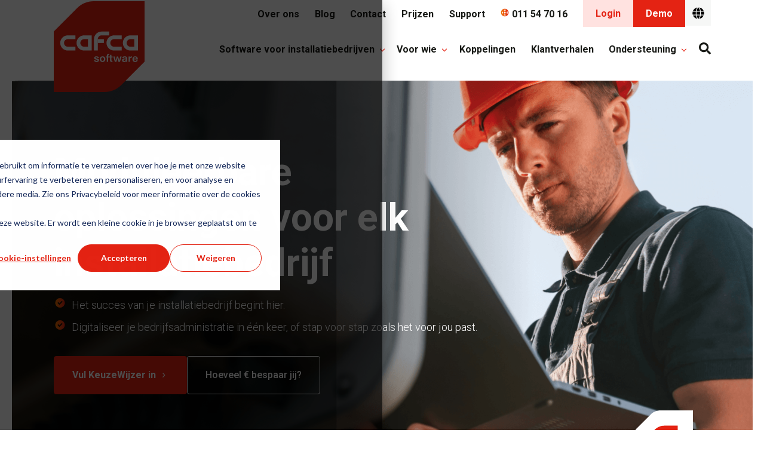

--- FILE ---
content_type: text/html; charset=UTF-8
request_url: https://www.cafcasoftware.be/prijzen
body_size: 27037
content:
<!doctype html><html lang="nl-be"><head>
    <meta charset="utf-8">

    <link rel="shortcut icon" href="https://www.cafcasoftware.be/hubfs/icn_cafca.svg">
    
    
      <title>Overzicht prijzen softwaremodules - Cafca Software voor installateurs </title>
      <meta name="description" content="Nood aan efficiënte én eenvoudige administratiesoftware? Ontdek hier prijsoverzicht van onze verschillende modules voor installatiebedrijven.">
    
    
    
    
    
    
    
    
    
    
    
    
    
    
    
     
    
    
    <meta name="viewport" content="width=device-width, initial-scale=1">

    
    <meta property="og:description" content="Nood aan efficiënte én eenvoudige administratiesoftware? Ontdek hier prijsoverzicht van onze verschillende modules voor installatiebedrijven.">
    <meta property="og:title" content="Overzicht prijzen softwaremodules - Cafca Software voor installateurs">
    <meta name="twitter:description" content="Nood aan efficiënte én eenvoudige administratiesoftware? Ontdek hier prijsoverzicht van onze verschillende modules voor installatiebedrijven.">
    <meta name="twitter:title" content="Overzicht prijzen softwaremodules - Cafca Software voor installateurs">

    

    
    <style>
a.cta_button{-moz-box-sizing:content-box !important;-webkit-box-sizing:content-box !important;box-sizing:content-box !important;vertical-align:middle}.hs-breadcrumb-menu{list-style-type:none;margin:0px 0px 0px 0px;padding:0px 0px 0px 0px}.hs-breadcrumb-menu-item{float:left;padding:10px 0px 10px 10px}.hs-breadcrumb-menu-divider:before{content:'›';padding-left:10px}.hs-featured-image-link{border:0}.hs-featured-image{float:right;margin:0 0 20px 20px;max-width:50%}@media (max-width: 568px){.hs-featured-image{float:none;margin:0;width:100%;max-width:100%}}.hs-screen-reader-text{clip:rect(1px, 1px, 1px, 1px);height:1px;overflow:hidden;position:absolute !important;width:1px}
</style>

<link rel="stylesheet" href="https://www.cafcasoftware.be/hubfs/hub_generated/template_assets/1/94274637540/1766484445453/template_main.min.css">
<link rel="stylesheet" href="https://www.cafcasoftware.be/hubfs/hub_generated/template_assets/1/94456340666/1766484451436/template_theme-overrides.min.css">
<link rel="stylesheet" href="https://www.cafcasoftware.be/hubfs/hub_generated/template_assets/1/94444898004/1766484440065/template_child.min.css">
<link rel="stylesheet" href="https://www.cafcasoftware.be/hubfs/hub_generated/module_assets/1/296822367465/1762947543622/module_custom-language-switcher.min.css">
<link rel="stylesheet" href="https://www.cafcasoftware.be/hubfs/hub_generated/module_assets/1/95345096402/1744269249621/module_big-menu.min.css">
<link rel="stylesheet" href="https://7052064.fs1.hubspotusercontent-na1.net/hubfs/7052064/hub_generated/module_assets/1/-2712622/1767723352478/module_search_input.min.css">

<style>
  #hs_cos_wrapper_site_search .hs-search-field__bar>form {}

#hs_cos_wrapper_site_search .hs-search-field__bar>form>label {}

#hs_cos_wrapper_site_search .hs-search-field__bar>form>.hs-search-field__input {}

#hs_cos_wrapper_site_search .hs-search-field__button {}

#hs_cos_wrapper_site_search .hs-search-field__button:hover,
#hs_cos_wrapper_site_search .hs-search-field__button:focus {}

#hs_cos_wrapper_site_search .hs-search-field__button:active {}

#hs_cos_wrapper_site_search .hs-search-field--open .hs-search-field__suggestions {}

#hs_cos_wrapper_site_search .hs-search-field--open .hs-search-field__suggestions a {}

#hs_cos_wrapper_site_search .hs-search-field--open .hs-search-field__suggestions a:hover {}

</style>

<link rel="stylesheet" href="https://www.cafcasoftware.be/hubfs/hub_generated/module_assets/1/95299117768/1758282046579/module_hero.css">

<style id="cm_widget_1709624667053">
  #hs_cos_wrapper_widget_1709624667053 .hero {
  background-image:url(https://www.cafcasoftware.be/hubfs/pricing-bg%202.png);
  background-size:cover;
  background-position:center center;
  padding:px;
}

#hs_cos_wrapper_widget_1709624667053 .cafca-form-wrapper {}

</style>

<link rel="stylesheet" href="https://www.cafcasoftware.be/hubfs/hub_generated/module_assets/1/95444840648/1750065194029/module_multi-pricing-card.min.css">

<style id="cm_widget_1709789326631">
#hs_cos_wrapper_widget_1709789326631 .pricing-options-group {}

#hs_cos_wrapper_widget_1709789326631 .pricing-option-input:checked+.pricing-option-label {}

#hs_cos_wrapper_widget_1709789326631 .pricing-card {
  padding:24px;
  border:1px solid #E4E6E1;
  border-radius:8px;
}

#hs_cos_wrapper_widget_1709789326631 .pricing-card-tier {}

#hs_cos_wrapper_widget_1709789326631 .pricing-card-description {}

#hs_cos_wrapper_widget_1709789326631 .pricing-card-body .with-icon .featured-icon svg { fill:rgba(239,66,36,1.0); }

#hs_cos_wrapper_widget_1709789326631 .pricing-card-price,
#hs_cos_wrapper_widget_1709789326631 .pricing-card-timeframe {}

#hs_cos_wrapper_widget_1709789326631 .pricing-card-body li { border-bottom-color:#F3F4F6; }

#hs_cos_wrapper_widget_1709789326631 .pricing-button-wrapper {}

#hs_cos_wrapper_widget_1709789326631 .pricing-button.button.button--custom {
  color:#2563eb;
  background-color:rgba(255,255,255,1.0);
}

#hs_cos_wrapper_widget_1709789326631 .pricing-card.active-card,
#hs_cos_wrapper_widget_1709789326631 .pricing-card:hover,
#hs_cos_wrapper_widget_1709789326631 .pricing-card:focus {}

#hs_cos_wrapper_widget_1709789326631 .pricing-card.active-card .pricing-card-tier,
#hs_cos_wrapper_widget_1709789326631 .pricing-card.active-card .pricing-card-description,
#hs_cos_wrapper_widget_1709789326631 .pricing-card.active-card .pricing-card-price,
#hs_cos_wrapper_widget_1709789326631 .pricing-card.active-card .pricing-card-timeframe,
#hs_cos_wrapper_widget_1709789326631 .pricing-card.active-card .pricing-card-body,
#hs_cos_wrapper_widget_1709789326631 .pricing-card.active-card .pricing-top-text,
#hs_cos_wrapper_widget_1709789326631 .pricing-card.active-card .pricing-button-wrapper a.link-small,
#hs_cos_wrapper_widget_1709789326631 .pricing-card:hover .pricing-card-tier,
#hs_cos_wrapper_widget_1709789326631 .pricing-card:hover .pricing-card-description,
#hs_cos_wrapper_widget_1709789326631 .pricing-card:hover .pricing-card-price,
#hs_cos_wrapper_widget_1709789326631 .pricing-card:hover .pricing-card-timeframe,
#hs_cos_wrapper_widget_1709789326631 .pricing-card:hover .pricing-card-body,
#hs_cos_wrapper_widget_1709789326631 .pricing-card:hover .pricing-top-text,
#hs_cos_wrapper_widget_1709789326631 .pricing-card:hover .pricing-button-wrapper a.link-small { color:#FFFFFF; }

#hs_cos_wrapper_widget_1709789326631 .pricing-card.active-card .pricing-button-wrapper a.button,
#hs_cos_wrapper_widget_1709789326631 .pricing-card:hover .pricing-button-wrapper a.button {
  background:#fff;
  color:var(--primary-color);
  border-color:#fff;
}

#hs_cos_wrapper_widget_1709789326631 .pricing-card.active-card .pricing-card-body .with-icon .featured-icon svg,
#hs_cos_wrapper_widget_1709789326631 .pricing-card:hover .pricing-card-body .with-icon .featured-icon svg { fill:#FFFFFF; }

#hs_cos_wrapper_widget_1709789326631 .pricing-card.active-card .pricing-button.button,
#hs_cos_wrapper_widget_1709789326631 .pricing-card:hover .pricing-button.button,
#hs_cos_wrapper_widget_1709789326631 .pricing-card:focus .pricing-button.button {}

</style>

<link rel="stylesheet" href="https://www.cafcasoftware.be/hubfs/hub_generated/module_assets/1/245358465230/1761206889223/module_card-with-accordion.min.css">

<style id="cm_module_176095465437813">
#hs_cos_wrapper_module_176095465437813 .card-with-accordion {
  background-color:rgba(255,255,255,1.0);
  padding:25px;
  border:1px solid #e4e7e4;
  border-radius:8px;
}

#hs_cos_wrapper_module_176095465437813 .card-with-accordion-groups .card-with-accordion__content.with-link { padding-bottom:37.5px; }

#hs_cos_wrapper_module_176095465437813 .card-with-accordion-groups .link-wrapper {
  bottom:25px;
  position:relative;
}

#hs_cos_wrapper_module_176095465437813 .card-with-accordion .card-with-accordion--top-icon {}

#hs_cos_wrapper_module_176095465437813 .card-with-accordion .card-with-accordion--top-icon svg { fill:var(--primary-color); }

#hs_cos_wrapper_module_176095465437813 .card-with-accordion:hover,
#hs_cos_wrapper_module_176095465437813 .card-with-accordion.active {
  background:linear-gradient(to right,rgba(228,35,19,1),rgba(238,118,1,1)) !important;
  border-color:transparent;
}

#hs_cos_wrapper_module_176095465437813 .card-with-accordion:hover .card-with-accordion__content,
#hs_cos_wrapper_module_176095465437813 .card-with-accordion:hover .card-with-accordion__content *,
#hs_cos_wrapper_module_176095465437813 .card-with-accordion.active .card-with-accordion__content,
#hs_cos_wrapper_module_176095465437813 .card-with-accordion.active .card-with-accordion__content *,
#hs_cos_wrapper_module_176095465437813 .card-with-accordion:hover .card-tag,
#hs_cos_wrapper_module_176095465437813 .card-with-accordion.active .card-tag { color:#ffffff; }

#hs_cos_wrapper_module_176095465437813 .card-with-accordion:hover .card-with-accordion--top-icon svg,
#hs_cos_wrapper_module_176095465437813 .card-with-accordion.active .card-with-accordion--top-icon svg { fill:#ffffff; }

</style>

<link rel="stylesheet" href="https://www.cafcasoftware.be/hubfs/hub_generated/module_assets/1/95527810533/1744269252348/module_two-col-price-tag.min.css">

<style id="cm_widget_1709810676012">
  #hs_cos_wrapper_widget_1709810676012 .two-col-price-tag {
  padding:px;
  border:1px solid #E4E6E1;
}

#hs_cos_wrapper_widget_1709810676012 .two-col-price-tag .icon__wrapper { height:15px; }

</style>

<link rel="stylesheet" href="https://www.cafcasoftware.be/hubfs/hub_generated/module_assets/1/95555202803/1744269254421/module_heading-with-line.min.css">

<style id="cm_widget_1709811560508">
#hs_cos_wrapper_widget_1709811560508 .heading-with-line { color:#e42313; }

#hs_cos_wrapper_widget_1709811560508 .heading-with-line>span:before,
#hs_cos_wrapper_widget_1709811560508 .heading-with-line>span:after { border-color:#e4e6e1; }

</style>

<link rel="stylesheet" href="https://www.cafcasoftware.be/hubfs/hub_generated/module_assets/1/95552541419/1744269253461/module_card-listing.min.css">

<style id="cm_widget_1709813606118">

</style>

<link rel="stylesheet" href="https://www.cafcasoftware.be/hubfs/hub_generated/module_assets/1/94694428866/1744269241329/module_big-cta.min.css">

<style id="cm_widget_1709125869652">
  #hs_cos_wrapper_widget_1709125869652 .big-cta {}

</style>


<style id="cm_module_17098139807363">
#hs_cos_wrapper_module_17098139807363 .heading-with-line { color:#e42313; }

#hs_cos_wrapper_module_17098139807363 .heading-with-line>span:before,
#hs_cos_wrapper_module_17098139807363 .heading-with-line>span:after { border-color:#e4e6e1; }

</style>


<style id="cm_module_1709814014382">

</style>

<link rel="stylesheet" href="https://www.cafcasoftware.be/hubfs/hub_generated/module_assets/1/95333082333/1760347541488/module_logo-slider.min.css">

<style>
#hs_cos_wrapper_widget_1708954350233 .cm.global-logo-slider-wrapper .swiper-button {}

</style>

<link rel="stylesheet" href="https://www.cafcasoftware.be/hubfs/hub_generated/module_assets/1/96896224707/1744269259059/module_custom-button.min.css">
<link rel="stylesheet" href="https://www.cafcasoftware.be/hubfs/hub_generated/module_assets/1/95336265444/1744269248639/module_social-follow.min.css">
<style>
  @font-face {
    font-family: "Roboto";
    font-weight: 300;
    font-style: italic;
    font-display: swap;
    src: url("/_hcms/googlefonts/Roboto/300italic.woff2") format("woff2"), url("/_hcms/googlefonts/Roboto/300italic.woff") format("woff");
  }
  @font-face {
    font-family: "Roboto";
    font-weight: 700;
    font-style: normal;
    font-display: swap;
    src: url("/_hcms/googlefonts/Roboto/700.woff2") format("woff2"), url("/_hcms/googlefonts/Roboto/700.woff") format("woff");
  }
  @font-face {
    font-family: "Roboto";
    font-weight: 300;
    font-style: normal;
    font-display: swap;
    src: url("/_hcms/googlefonts/Roboto/300.woff2") format("woff2"), url("/_hcms/googlefonts/Roboto/300.woff") format("woff");
  }
  @font-face {
    font-family: "Roboto";
    font-weight: 500;
    font-style: normal;
    font-display: swap;
    src: url("/_hcms/googlefonts/Roboto/500.woff2") format("woff2"), url("/_hcms/googlefonts/Roboto/500.woff") format("woff");
  }
  @font-face {
    font-family: "Roboto";
    font-weight: 400;
    font-style: normal;
    font-display: swap;
    src: url("/_hcms/googlefonts/Roboto/regular.woff2") format("woff2"), url("/_hcms/googlefonts/Roboto/regular.woff") format("woff");
  }
  @font-face {
    font-family: "Roboto";
    font-weight: 700;
    font-style: normal;
    font-display: swap;
    src: url("/_hcms/googlefonts/Roboto/700.woff2") format("woff2"), url("/_hcms/googlefonts/Roboto/700.woff") format("woff");
  }
</style>

<!-- Editor Styles -->
<style id="hs_editor_style" type="text/css">
#hs_cos_wrapper_module_1709816827053  { display: block !important; padding-bottom: 20px !important }
#hs_cos_wrapper_widget_1709814172860  { display: block !important; padding-top: 20px !important }
#hs_cos_wrapper_widget_1740571481763  { display: block !important; padding-right: 13px !important; padding-top: 15px !important }
#hs_cos_wrapper_footer-module-9  { display: block !important; padding-bottom: 10px !important }
#hs_cos_wrapper_module_1709816827053  { display: block !important; padding-bottom: 20px !important }
#hs_cos_wrapper_widget_1709814172860  { display: block !important; padding-top: 20px !important }
.dnd_area-row-0-max-width-section-centering > .row-fluid {
  max-width: 1760px !important;
  margin-left: auto !important;
  margin-right: auto !important;
}
.dnd_area-row-5-max-width-section-centering > .row-fluid {
  max-width: 1760px !important;
  margin-left: auto !important;
  margin-right: auto !important;
}
.widget_1708951494025-flexbox-positioning {
  display: -ms-flexbox !important;
  -ms-flex-direction: column !important;
  -ms-flex-align: center !important;
  -ms-flex-pack: start;
  display: flex !important;
  flex-direction: column !important;
  align-items: center !important;
  justify-content: flex-start;
}
.widget_1708951494025-flexbox-positioning > div {
  max-width: 100%;
  flex-shrink: 0 !important;
}
.widget_1740571481763-flexbox-positioning {
  display: -ms-flexbox !important;
  -ms-flex-direction: column !important;
  -ms-flex-align: start !important;
  -ms-flex-pack: start;
  display: flex !important;
  flex-direction: column !important;
  align-items: flex-start !important;
  justify-content: flex-start;
}
.widget_1740571481763-flexbox-positioning > div {
  max-width: 100%;
  flex-shrink: 0 !important;
}
/* HubSpot Non-stacked Media Query Styles */
@media (min-width:768px) {
  .dnd_area-row-0-vertical-alignment > .row-fluid {
    display: -ms-flexbox !important;
    -ms-flex-direction: row;
    display: flex !important;
    flex-direction: row;
  }
  .dnd_area-dnd_partial-1-column-1-vertical-alignment {
    display: -ms-flexbox !important;
    -ms-flex-direction: column !important;
    -ms-flex-pack: center !important;
    display: flex !important;
    flex-direction: column !important;
    justify-content: center !important;
  }
  .dnd_area-dnd_partial-1-column-1-vertical-alignment > div {
    flex-shrink: 0 !important;
  }
  .footer-column-2-row-0-vertical-alignment > .row-fluid {
    display: -ms-flexbox !important;
    -ms-flex-direction: row;
    display: flex !important;
    flex-direction: row;
  }
  .cell_1709644358916-vertical-alignment {
    display: -ms-flexbox !important;
    -ms-flex-direction: column !important;
    -ms-flex-pack: center !important;
    display: flex !important;
    flex-direction: column !important;
    justify-content: center !important;
  }
  .cell_1709644358916-vertical-alignment > div {
    flex-shrink: 0 !important;
  }
  .cell_1709644440716-row-0-vertical-alignment > .row-fluid {
    display: -ms-flexbox !important;
    -ms-flex-direction: row;
    display: flex !important;
    flex-direction: row;
  }
  .cell_1709644447870-vertical-alignment {
    display: -ms-flexbox !important;
    -ms-flex-direction: column !important;
    -ms-flex-pack: center !important;
    display: flex !important;
    flex-direction: column !important;
    justify-content: center !important;
  }
  .cell_1709644447870-vertical-alignment > div {
    flex-shrink: 0 !important;
  }
  .cell_1709644460855-vertical-alignment {
    display: -ms-flexbox !important;
    -ms-flex-direction: column !important;
    -ms-flex-pack: center !important;
    display: flex !important;
    flex-direction: column !important;
    justify-content: center !important;
  }
  .cell_1709644460855-vertical-alignment > div {
    flex-shrink: 0 !important;
  }
}
/* HubSpot Styles (default) */
.dnd_area-row-0-padding {
  padding-top: 30px !important;
  padding-bottom: 40px !important;
}
.dnd_area-row-1-hidden {
  display: none !important;
}
.dnd_area-row-2-padding {
  padding-top: 10px !important;
  padding-bottom: 40px !important;
}
.dnd_area-row-2-hidden {
  display: block !important;
}
.dnd_area-row-4-padding {
  padding-bottom: 40px !important;
}
.dnd_area-row-5-padding {
  padding-top: 0px !important;
  padding-bottom: 0px !important;
}
.dnd_area-row-6-padding {
  padding-top: 40px !important;
  padding-bottom: 20px !important;
}
.cell_17609546543783-row-0-padding {
  padding-bottom: 30px !important;
}
.footer-row-0-padding {
  padding-bottom: 20px !important;
}
.footer-column-1-row-0-padding {
  padding-bottom: 80px !important;
}
.footer-column-10-margin {
  margin-bottom: 10px !important;
}
.footer-column-8-margin {
  margin-bottom: 10px !important;
}
.footer-column-2-margin {
  margin-bottom: 10px !important;
}
.footer-column-2-row-0-padding {
  padding-bottom: 20px !important;
}
.cell_1708951935225-margin {
  margin-bottom: 10px !important;
}
.cell_1708951930995-margin {
  margin-bottom: 10px !important;
}
.cell_1708951929587-margin {
  margin-bottom: 10px !important;
}
.cell_1708951925359-margin {
  margin-bottom: 10px !important;
}
.cell_17089514819613-margin {
  margin-bottom: 10px !important;
}
.bottom_footer-row-0-padding {
  padding-top: 40px !important;
  padding-bottom: 20px !important;
}
.bottom_footer-column-1-row-1-margin {
  margin-top: 20px !important;
  margin-bottom: 12px !important;
}
/* HubSpot Styles (mobile) */
@media (max-width: 767px) {
  .dnd_area-row-0-padding {
    padding-left: 0px !important;
    padding-right: 0px !important;
  }
  .dnd_area-dnd_partial-15-module-3-hidden {
    display: none !important;
  }
  .dnd_area-column-8-row-0-padding {
    padding-bottom: 30px !important;
  }
}
</style>
    
  <script data-search_input-config="config_site_search" type="application/json">
  {
    "autosuggest_results_message": "Resultaten voor \u201C[[search_term]]\u201D",
    "autosuggest_no_results_message": "Er zijn geen resultaten voor automatische suggesties voor \u201C[[search_term]]\u201D",
    "sr_empty_search_field_message": "Er zijn geen suggesties want het zoekveld is leeg.",
    "sr_autosuggest_results_message": "Er zijn momenteel [[number_of_results]] resultaten voor automatische suggesties voor  [[search_term]]. Gebruik de toets met de pijl naar beneden om naar de resultatenlijst te gaan of druk op Return om alle resultaten te doorzoeken.",
    "sr_search_field_aria_label": "Dit is een zoekveld waaraan een functie voor automatische suggesties is gekoppeld.",
    "sr_search_button_aria_label": "Zoeken"
  }
  </script>

  <script id="hs-search-input__valid-content-types" type="application/json">
    [
      
        "SITE_PAGE",
      
        "LANDING_PAGE",
      
        "BLOG_POST",
      
        "LISTING_PAGE",
      
        "KNOWLEDGE_ARTICLE",
      
        "HS_CASE_STUDY"
      
    ]
  </script>


    
<!--  Added by GoogleAnalytics4 integration -->
<script>
var _hsp = window._hsp = window._hsp || [];
window.dataLayer = window.dataLayer || [];
function gtag(){dataLayer.push(arguments);}

var useGoogleConsentModeV2 = true;
var waitForUpdateMillis = 1000;


if (!window._hsGoogleConsentRunOnce) {
  window._hsGoogleConsentRunOnce = true;

  gtag('consent', 'default', {
    'ad_storage': 'denied',
    'analytics_storage': 'denied',
    'ad_user_data': 'denied',
    'ad_personalization': 'denied',
    'wait_for_update': waitForUpdateMillis
  });

  if (useGoogleConsentModeV2) {
    _hsp.push(['useGoogleConsentModeV2'])
  } else {
    _hsp.push(['addPrivacyConsentListener', function(consent){
      var hasAnalyticsConsent = consent && (consent.allowed || (consent.categories && consent.categories.analytics));
      var hasAdsConsent = consent && (consent.allowed || (consent.categories && consent.categories.advertisement));

      gtag('consent', 'update', {
        'ad_storage': hasAdsConsent ? 'granted' : 'denied',
        'analytics_storage': hasAnalyticsConsent ? 'granted' : 'denied',
        'ad_user_data': hasAdsConsent ? 'granted' : 'denied',
        'ad_personalization': hasAdsConsent ? 'granted' : 'denied'
      });
    }]);
  }
}

gtag('js', new Date());
gtag('set', 'developer_id.dZTQ1Zm', true);
gtag('config', 'G-MJECRSRK8W');
</script>
<script async src="https://www.googletagmanager.com/gtag/js?id=G-MJECRSRK8W"></script>

<!-- /Added by GoogleAnalytics4 integration -->

<!--  Added by GoogleTagManager integration -->
<script>
var _hsp = window._hsp = window._hsp || [];
window.dataLayer = window.dataLayer || [];
function gtag(){dataLayer.push(arguments);}

var useGoogleConsentModeV2 = true;
var waitForUpdateMillis = 1000;



var hsLoadGtm = function loadGtm() {
    if(window._hsGtmLoadOnce) {
      return;
    }

    if (useGoogleConsentModeV2) {

      gtag('set','developer_id.dZTQ1Zm',true);

      gtag('consent', 'default', {
      'ad_storage': 'denied',
      'analytics_storage': 'denied',
      'ad_user_data': 'denied',
      'ad_personalization': 'denied',
      'wait_for_update': waitForUpdateMillis
      });

      _hsp.push(['useGoogleConsentModeV2'])
    }

    (function(w,d,s,l,i){w[l]=w[l]||[];w[l].push({'gtm.start':
    new Date().getTime(),event:'gtm.js'});var f=d.getElementsByTagName(s)[0],
    j=d.createElement(s),dl=l!='dataLayer'?'&l='+l:'';j.async=true;j.src=
    'https://www.googletagmanager.com/gtm.js?id='+i+dl;f.parentNode.insertBefore(j,f);
    })(window,document,'script','dataLayer','GTM-MZP6SZ8');

    window._hsGtmLoadOnce = true;
};

_hsp.push(['addPrivacyConsentListener', function(consent){
  if(consent.allowed || (consent.categories && consent.categories.analytics)){
    hsLoadGtm();
  }
}]);

</script>

<!-- /Added by GoogleTagManager integration -->

    <link rel="canonical" href="https://www.cafcasoftware.be/prijzen">


<!-- Essential preconnects for cafcasoftware.be -->
<link rel="preconnect" href="https://www.googletagmanager.com" crossorigin>
<link rel="preconnect" href="https://fonts.googleapis.com" crossorigin>
<link rel="preconnect" href="https://fonts.gstatic.com" crossorigin>
<link rel="preconnect" href="https://cdn2.hubspot.net" crossorigin>
<link rel="preconnect" href="https://js.hs-analytics.net" crossorigin>
<link rel="preconnect" href="https://track.hubspot.com" crossorigin>

<meta property="og:url" content="https://www.cafcasoftware.be/prijzen">
<meta name="twitter:card" content="summary">
<meta http-equiv="content-language" content="nl-be">
<link rel="alternate" hreflang="fr-be" href="https://www.cafcasoftware.be/fr-be/des-prix">
<link rel="alternate" hreflang="nl-be" href="https://www.cafcasoftware.be/prijzen">
<link rel="alternate" hreflang="nl-nl" href="https://www.cafcasoftware.nl/prijzen">






    
    


    
        
    
    
     
     
    
  <meta name="generator" content="HubSpot"></head>
  <body class=" body-header__scroll ">
<!--  Added by GoogleTagManager integration -->
<noscript><iframe src="https://www.googletagmanager.com/ns.html?id=GTM-MZP6SZ8" height="0" width="0" style="display:none;visibility:hidden"></iframe></noscript>

<!-- /Added by GoogleTagManager integration -->

    <div class="body-wrapper   hs-content-id-95440571613 hs-site-page page ">
      
        <div data-global-resource-path="popular_pro-for-cafca/templates/partials/header.html"><header id="header" class="header">

  

  <a href="#main-content" class="header__skip">Skip to content</a>

  

  

  
  <div class="header-middle">
    <div class="header__container content-wrapper">

      

      <div class="header__logo header__logo--main">
        <div id="hs_cos_wrapper_site_logo" class="hs_cos_wrapper hs_cos_wrapper_widget hs_cos_wrapper_type_module widget-type-logo" style="" data-hs-cos-general-type="widget" data-hs-cos-type="module">
  






















  
  <span id="hs_cos_wrapper_site_logo_hs_logo_widget" class="hs_cos_wrapper hs_cos_wrapper_widget hs_cos_wrapper_type_logo" style="" data-hs-cos-general-type="widget" data-hs-cos-type="logo"><a href="https://www.cafcasoftware.be/" id="hs-link-site_logo_hs_logo_widget" style="border-width:0px;border:0px;"><img src="https://www.cafcasoftware.be/hubfs/cafca-2024/logo_cafca.svg" class="hs-image-widget " height="152" style="height: auto;width:152px;border-width:0px;border:0px;" width="152" alt="Cafca Software - Software voor installateurs" title="Cafca Software - Software voor installateurs"></a></span>
</div>
      </div>

      

      <div class="header__column">

        <div class="header__mobile_buttons">
          <div class="header__navigation--toggle header-mobile--element">
            <span></span>
            <span></span>
            <span></span>
            <span></span>
          </div>
        </div>

        
        
        <div class="header__row-1 top-navigation">
          
          <div class="header--element">
            <div id="hs_cos_wrapper_top-navigation" class="hs_cos_wrapper hs_cos_wrapper_widget hs_cos_wrapper_type_module" style="" data-hs-cos-general-type="widget" data-hs-cos-type="module">

<style>
  #hs_cos_wrapper_top-navigation .menu .menu__submenu {}

@media (min-width:767px) {
  #hs_cos_wrapper_top-navigation .menu__submenu--level-2>.menu__item:first-child:before {}
}

#hs_cos_wrapper_top-navigation .menu__submenu .menu__link,
#hs_cos_wrapper_top-navigation .menu__submenu .menu__link:hover,
#hs_cos_wrapper_top-navigation .menu__submenu .menu__link:focus {}

#hs_cos_wrapper_top-navigation .menu__submenu .menu__child-toggle-icon,
#hs_cos_wrapper_top-navigation .menu__submenu .menu__child-toggle-icon:hover,
#hs_cos_wrapper_top-navigation .menu__submenu .menu__child-toggle-icon:focus {}

</style>







<nav class="menu menu--desktop" aria-label="Main menu">
  <ul class="menu__wrapper no-list">
    

  

  

  
    
    <li class="menu__item menu__item--depth-1  hs-skip-lang-url-rewrite">
      
        <a class="menu__link   " href="https://www.cafcasoftware.be/over-ons">Over ons</a>
      
      
    </li>
  
  
    
    <li class="menu__item menu__item--depth-1  hs-skip-lang-url-rewrite">
      
        <a class="menu__link   " href="https://www.cafcasoftware.be/blog">Blog</a>
      
      
    </li>
  
  
    
    <li class="menu__item menu__item--depth-1  hs-skip-lang-url-rewrite">
      
        <a class="menu__link   " href="https://www.cafcasoftware.be/contact/sales">Contact</a>
      
      
    </li>
  
  
    
    <li class="menu__item menu__item--depth-1  hs-skip-lang-url-rewrite">
      
        <a class="menu__link  menu__link--active-branch menu__link--active-link" href="https://www.cafcasoftware.be/prijzen" aria-current="page">Prijzen</a>
      
      
    </li>
  
  
    
    <li class="menu__item menu__item--depth-1  hs-skip-lang-url-rewrite">
      
        <a class="menu__link   " href="https://www.cafcasoftware.be/contact/support">Support</a>
      
      
    </li>
  
  
    
    <li class="menu__item menu__item--depth-1  hs-skip-lang-url-rewrite">
      
        <a class="menu__link   " href="tel:011547016"><svg width="16" height="16" viewbox="0 0 16 16" fill="none" xmlns="http://www.w3.org/2000/svg"> <path fill-rule="evenodd" clip-rule="evenodd" d="M14.4 8.0001C14.4 11.5347 11.5346 14.4001 7.99998 14.4001C4.46535 14.4001 1.59998 11.5347 1.59998 8.0001C1.59998 4.46548 4.46535 1.6001 7.99998 1.6001C11.5346 1.6001 14.4 4.46548 14.4 8.0001ZM12.8 8.0001C12.8 8.79419 12.6071 9.54324 12.2658 10.203L11.0461 8.98332C11.146 8.67354 11.2 8.34312 11.2 8.0001C11.2 7.73719 11.1683 7.48168 11.1085 7.2372L12.3587 5.98698C12.6419 6.59921 12.8 7.2812 12.8 8.0001ZM8.66763 11.1303L9.93249 12.3952C9.34123 12.6556 8.68748 12.8001 7.99998 12.8001C7.28107 12.8001 6.59908 12.6421 5.98686 12.3588L7.23708 11.1086C7.48156 11.1684 7.73707 11.2001 7.99998 11.2001C8.22894 11.2001 8.45229 11.1761 8.66763 11.1303ZM4.92643 8.89376C4.84411 8.61014 4.79998 8.31027 4.79998 8.0001C4.79998 7.73456 4.83232 7.47658 4.89328 7.22987L4.83022 7.29293L3.60487 6.06758C3.34452 6.65884 3.19998 7.31259 3.19998 8.0001C3.19998 8.76318 3.37804 9.48468 3.69489 10.1253L4.92643 8.89376ZM5.79709 3.73432C6.45683 3.39293 7.20588 3.2001 7.99998 3.2001C8.76306 3.2001 9.48456 3.37816 10.1252 3.69501L8.89364 4.92655C8.61002 4.84423 8.31015 4.8001 7.99998 4.8001C7.65695 4.8001 7.32654 4.85407 7.01675 4.95399L5.79709 3.73432ZM9.59998 8.0001C9.59998 8.88375 8.88363 9.6001 7.99998 9.6001C7.11632 9.6001 6.39998 8.88375 6.39998 8.0001C6.39998 7.11644 7.11632 6.4001 7.99998 6.4001C8.88363 6.4001 9.59998 7.11644 9.59998 8.0001Z" fill="url(#paint0_linear_1264_14280)" /> <defs> <lineargradient id="paint0_linear_1264_14280" x1="1.59998" y1="14.4001" x2="14.4" y2="14.4001" gradientunits="userSpaceOnUse"> <stop stop-color="#EE7601" /> <stop offset="1" stop-color="#E42313" /> </lineargradient> </defs> </svg> 011 54 70 16</a>
      
      
    </li>
  
  


  </ul>
</nav>



<nav class="menu menu--mobile" aria-label="Main menu">
  <ul class="menu__wrapper no-list">
    

  

  

  
    
    <li class="menu__item menu__item--depth-1  hs-skip-lang-url-rewrite">
      
        <a class="menu__link   " href="https://www.cafcasoftware.be/over-ons">Over ons</a>
      
      
    </li>
  
  
    
    <li class="menu__item menu__item--depth-1  hs-skip-lang-url-rewrite">
      
        <a class="menu__link   " href="https://www.cafcasoftware.be/blog">Blog</a>
      
      
    </li>
  
  
    
    <li class="menu__item menu__item--depth-1  hs-skip-lang-url-rewrite">
      
        <a class="menu__link   " href="https://www.cafcasoftware.be/contact/sales">Contact</a>
      
      
    </li>
  
  
    
    <li class="menu__item menu__item--depth-1  hs-skip-lang-url-rewrite">
      
        <a class="menu__link  menu__link--active-branch menu__link--active-link" href="https://www.cafcasoftware.be/prijzen" aria-current="page">Prijzen</a>
      
      
    </li>
  
  
    
    <li class="menu__item menu__item--depth-1  hs-skip-lang-url-rewrite">
      
        <a class="menu__link   " href="https://www.cafcasoftware.be/contact/support">Support</a>
      
      
    </li>
  
  
    
    <li class="menu__item menu__item--depth-1  hs-skip-lang-url-rewrite">
      
        <a class="menu__link   " href="tel:011547016"><svg width="16" height="16" viewbox="0 0 16 16" fill="none" xmlns="http://www.w3.org/2000/svg"> <path fill-rule="evenodd" clip-rule="evenodd" d="M14.4 8.0001C14.4 11.5347 11.5346 14.4001 7.99998 14.4001C4.46535 14.4001 1.59998 11.5347 1.59998 8.0001C1.59998 4.46548 4.46535 1.6001 7.99998 1.6001C11.5346 1.6001 14.4 4.46548 14.4 8.0001ZM12.8 8.0001C12.8 8.79419 12.6071 9.54324 12.2658 10.203L11.0461 8.98332C11.146 8.67354 11.2 8.34312 11.2 8.0001C11.2 7.73719 11.1683 7.48168 11.1085 7.2372L12.3587 5.98698C12.6419 6.59921 12.8 7.2812 12.8 8.0001ZM8.66763 11.1303L9.93249 12.3952C9.34123 12.6556 8.68748 12.8001 7.99998 12.8001C7.28107 12.8001 6.59908 12.6421 5.98686 12.3588L7.23708 11.1086C7.48156 11.1684 7.73707 11.2001 7.99998 11.2001C8.22894 11.2001 8.45229 11.1761 8.66763 11.1303ZM4.92643 8.89376C4.84411 8.61014 4.79998 8.31027 4.79998 8.0001C4.79998 7.73456 4.83232 7.47658 4.89328 7.22987L4.83022 7.29293L3.60487 6.06758C3.34452 6.65884 3.19998 7.31259 3.19998 8.0001C3.19998 8.76318 3.37804 9.48468 3.69489 10.1253L4.92643 8.89376ZM5.79709 3.73432C6.45683 3.39293 7.20588 3.2001 7.99998 3.2001C8.76306 3.2001 9.48456 3.37816 10.1252 3.69501L8.89364 4.92655C8.61002 4.84423 8.31015 4.8001 7.99998 4.8001C7.65695 4.8001 7.32654 4.85407 7.01675 4.95399L5.79709 3.73432ZM9.59998 8.0001C9.59998 8.88375 8.88363 9.6001 7.99998 9.6001C7.11632 9.6001 6.39998 8.88375 6.39998 8.0001C6.39998 7.11644 7.11632 6.4001 7.99998 6.4001C8.88363 6.4001 9.59998 7.11644 9.59998 8.0001Z" fill="url(#paint0_linear_1264_14280)" /> <defs> <lineargradient id="paint0_linear_1264_14280" x1="1.59998" y1="14.4001" x2="14.4" y2="14.4001" gradientunits="userSpaceOnUse"> <stop stop-color="#EE7601" /> <stop offset="1" stop-color="#E42313" /> </lineargradient> </defs> </svg> 011 54 70 16</a>
      
      
    </li>
  
  


  </ul>
</nav></div>
          </div>
          
          
          <div class="header__cta-and-switcher">
            
            <div class="header__cta--wrapper">
              <div class="first-cta">
              <div id="hs_cos_wrapper_header-cta" class="hs_cos_wrapper hs_cos_wrapper_widget hs_cos_wrapper_type_module" style="" data-hs-cos-general-type="widget" data-hs-cos-type="module">




	


<a class="header__cta cta_primary button--regular" href="https://www.cafcamobile.be/Logon.aspx/" target="_blank" rel="noopener">
	Login
</a>
</div>
              </div>
              <div class="second-cta">
                <div id="hs_cos_wrapper_header-second-cta" class="hs_cos_wrapper hs_cos_wrapper_widget hs_cos_wrapper_type_module" style="" data-hs-cos-general-type="widget" data-hs-cos-type="module">





<a class="header__cta cta_primary button--regular" href="https://www.cafcasoftware.be/demo">
	Demo
</a>
</div>
              </div>
            </div>
            
            
            
            <div class="header__language-switcher">
              <div class="header__language-switcher--label">
                
                
                
                  <div id="hs_cos_wrapper_language-switcher" class="hs_cos_wrapper hs_cos_wrapper_widget hs_cos_wrapper_type_module" style="" data-hs-cos-general-type="widget" data-hs-cos-type="module"><div id="hs_cos_wrapper_language-switcher" class="hs_cos_wrapper hs_cos_wrapper_widget hs_cos_wrapper_type_module widget-type-language_switcher" style="" data-hs-cos-general-type="widget" data-hs-cos-type="module">
  <nav class="hs-language-switcher menu-open" aria-label="Je taal selecteren">
    <div class="hs-language-switcher__inner-wrapper">
      <button class="hs-language-switcher__button" aria-label="Nederlands - België" aria-expanded="true">
        <span aria-hidden="true" class="hs-language-switcher__label">

          <span id="hs_cos_wrapper_language-switcher_" class="hs_cos_wrapper hs_cos_wrapper_widget hs_cos_wrapper_type_icon hs-language-switcher__icon" style="" data-hs-cos-general-type="widget" data-hs-cos-type="icon">
            <svg version="1.0" xmlns="http://www.w3.org/2000/svg" viewbox="0 0 512 512" aria-hidden="true"><g id="globe1_layer"><path d="M364.215 192h131.43c5.439 20.419 8.354 41.868 8.354 64s-2.915 43.581-8.354 64h-131.43c5.154-43.049 4.939-86.746 0-128zM185.214 352c10.678 53.68 33.173 112.514 70.125 151.992.221.001.44.008.661.008s.44-.008.661-.008c37.012-39.543 59.467-98.414 70.125-151.992H185.214zm174.13-192h125.385C452.802 84.024 384.128 27.305 300.95 12.075c30.238 43.12 48.821 96.332 58.394 147.925zm-27.35 32H180.006c-5.339 41.914-5.345 86.037 0 128h151.989c5.339-41.915 5.345-86.037-.001-128zM152.656 352H27.271c31.926 75.976 100.6 132.695 183.778 147.925-30.246-43.136-48.823-96.35-58.393-147.925zm206.688 0c-9.575 51.605-28.163 104.814-58.394 147.925 83.178-15.23 151.852-71.949 183.778-147.925H359.344zm-32.558-192c-10.678-53.68-33.174-112.514-70.125-151.992-.221 0-.44-.008-.661-.008s-.44.008-.661.008C218.327 47.551 195.872 106.422 185.214 160h141.572zM16.355 192C10.915 212.419 8 233.868 8 256s2.915 43.581 8.355 64h131.43c-4.939-41.254-5.154-84.951 0-128H16.355zm136.301-32c9.575-51.602 28.161-104.81 58.394-147.925C127.872 27.305 59.198 84.024 27.271 160h125.385z"></path></g></svg>
          </span>
          <span class="hs-language-switcher__current-language">Nederlands - België</span>
          <svg version="1.0" xmlns="http://www.w3.org/2000/svg" viewbox="0 0 448 512" class="hs-language-switcher__icon--dropdown active" aria-hidden="true">
            <g>
              <path d="M207.029 381.476L12.686 187.132c-9.373-9.373-9.373-24.569 0-33.941l22.667-22.667c9.357-9.357 24.522-9.375 33.901-.04L224 284.505l154.745-154.021c9.379-9.335 24.544-9.317 33.901.04l22.667 22.667c9.373 9.373 9.373 24.569 0 33.941L240.971 381.476c-9.373 9.372-24.569 9.372-33.942 0z"></path>
            </g>
          </svg>
        </span>
      </button>

      <ul class="hs-language-switcher__menu" role="menu">
        
        
           
              
              
              
            
        
        
          
        
        
           
              
              
              
            
        
        
          
          <li class="hs-language-switcher__item" role="menuitem">
            
            
            
            <a lang="fr-be" hreflang="fr-be" href="https://www.cafcasoftware.be/fr-be/des-prix" data-value="Français - Belgique">
              <span class="flag-text">
                
                  
                  
                    
                  
                   
                  <img src="https://www.cafcasoftware.be/hubfs/Imported%20sitepage%20images/flag-be.svg" alt="flag-be" loading="lazy" width="20" height="13" style="max-width: 100%; height: auto;">
                
                Belgique
              </span>
              <span class="language">FR</span>
            </a>
            
            
          </li>
        
        
        
           
              
              
              
            
        
        
          
          <li class="hs-language-switcher__item" role="menuitem">
            
            
            
            <a lang="nl-nl" hreflang="nl-nl" href="https://www.cafcasoftware.nl/prijzen" data-value="Français - Belgique">
              <span class="flag-text">
                
                  
                  
                    
                  
                   
                  <img src="https://www.cafcasoftware.be/hubfs/Imported%20sitepage%20images/flag-nl.svg" alt="flag-nl" loading="lazy" width="20" height="13" style="max-width: 100%; height: auto;">
                
                Nederland
              </span>
              <span class="language">NL</span>
            </a>
            
            
          </li>
        
        
        </ul>
    </div>
  </nav>
</div></div>
                
                
                
              </div>
            </div>
            
            
          </div>
        </div>
        

        

        <div class="header__row-2 header__navigation header__navigation__mobile_group">

          <div class="header__navigation header--element">
            <div id="hs_cos_wrapper_big-navigation-primary" class="hs_cos_wrapper hs_cos_wrapper_widget hs_cos_wrapper_type_module" style="" data-hs-cos-general-type="widget" data-hs-cos-type="module">

<style>
  #hs_cos_wrapper_big-navigation-primary .menu .menu__submenu {}

@media (min-width:767px) {
  #hs_cos_wrapper_big-navigation-primary .menu__submenu--level-2>.menu__item:first-child:before {}
}

#hs_cos_wrapper_big-navigation-primary .menu__submenu .menu__link,
#hs_cos_wrapper_big-navigation-primary .menu__submenu .menu__link:hover,
#hs_cos_wrapper_big-navigation-primary .menu__submenu .menu__link:focus {}

#hs_cos_wrapper_big-navigation-primary .menu__submenu .menu__child-toggle-icon,
#hs_cos_wrapper_big-navigation-primary .menu__submenu .menu__child-toggle-icon:hover,
#hs_cos_wrapper_big-navigation-primary .menu__submenu .menu__child-toggle-icon:focus {}

</style>
<nav class="menu big-menu" aria-label="Main menu">
  <ul class="menu__wrapper no-list">
    
    <li class="menu__item menu__item--depth-1 menu__item--has-submenu hs-skip-lang-url-rewrite">
      
      

      
      <a class="menu__link menu__link--toggle " href="https://www.cafcasoftware.be/erp-software" aria-haspopup="true" aria-expanded="false">
        Software voor installatiebedrijven
      </a>
      

      
      <button class="menu__child-toggle no-button" aria-expanded="false">
        <span class="show-for-sr">Show submenu for </span>
        <span class="menu__child-toggle-icon">
          <svg width="8" height="6" viewbox="0 0 8 6" fill="none" xmlns="http://www.w3.org/2000/svg">
            <path fill-rule="evenodd" clip-rule="evenodd" d="M0.184136 0.677755C0.422999 0.448079 0.802824 0.455526 1.0325 0.694389L4 3.84459L6.9675 0.694389C7.19718 0.455526 7.577 0.448079 7.81587 0.677755C8.05473 0.907431 8.06218 1.28726 7.8325 1.52612L4.4325 5.12612C4.31938 5.24377 4.16321 5.31025 4 5.31025C3.83679 5.31025 3.68062 5.24377 3.5675 5.12612L0.167501 1.52612C-0.0621751 1.28726 -0.0547276 0.907431 0.184136 0.677755Z" fill="currentColor" />
          </svg>

        </span>
      </button>
      <div class="menu__submenu menu__submenu--level-2 no-list col-1">
        
        <div class="menu__item menu__item--depth-2 hs-skip-lang-url-rewrite ">
          
          
          
          
          
          <div class="menu__link-and-level3">
          <a class="menu__link" href="https://www.cafcasoftware.be/erp-software/projecten">
            
            
            
            <div class="menu__item--depth-2-texts">
              <div class="h5 menu-2-title">1) Projecten (basismodule)</div>
              <div class="menu-2-text">Offertes • Verkoopfacturen (Peppol) • Projectenoverzicht • Koppeling groothandels, banken &amp; boekhouding </div>
            </div>

          </a>
          
          </div>
        </div>
        
        <div class="menu__item menu__item--depth-2 hs-skip-lang-url-rewrite ">
          
          
          
          
          
          <div class="menu__link-and-level3">
          <a class="menu__link" href="https://www.cafcasoftware.be/erp-software/planning">
            
            
            
            <div class="menu__item--depth-2-texts">
              <div class="h5 menu-2-title">2) Planning</div>
              <div class="menu-2-text">Werkbonnen • Werkbon App • Planningsagenda techniekers</div>
            </div>

          </a>
          
          </div>
        </div>
        
        <div class="menu__item menu__item--depth-2 hs-skip-lang-url-rewrite ">
          
          
          
          
          
          <div class="menu__link-and-level3">
          <a class="menu__link" href="https://www.cafcasoftware.be/erp-software/aankopen">
            
            
            
            <div class="menu__item--depth-2-texts">
              <div class="h5 menu-2-title">3) Aankopen</div>
              <div class="menu-2-text">Aankoopfacturen (Peppol) • Planning materialen</div>
            </div>

          </a>
          
          </div>
        </div>
        
        <div class="menu__item menu__item--depth-2 hs-skip-lang-url-rewrite ">
          
          
          
          
          
          <div class="menu__link-and-level3">
          <a class="menu__link" href="https://www.cafcasoftware.be/erp-software/service">
            
            
            
            <div class="menu__item--depth-2-texts">
              <div class="h5 menu-2-title">4) Service</div>
              <div class="menu-2-text">Installatie- &amp; Onderhoudsbeheer • Attesten • Koelmiddelenboekhouding</div>
            </div>

          </a>
          
          </div>
        </div>
        
        <div class="menu__item menu__item--depth-2 hs-skip-lang-url-rewrite ">
          
          
          
          
          
          <div class="menu__link-and-level3">
          <a class="menu__link" href="https://www.cafcasoftware.be/erp-software/urenregistratie">
            
            
            
            <div class="menu__item--depth-2-texts">
              <div class="h5 menu-2-title">5) Tijdsregistratie</div>
              <div class="menu-2-text">Registratie in Webuur app &amp; voertuig •  Live- &amp; maandoverzicht • Track &amp; Trace</div>
            </div>

          </a>
          
          </div>
        </div>
        
        <div class="menu__item menu__item--depth-2 hs-skip-lang-url-rewrite ">
          
          
          
          
          
          <div class="menu__link-and-level3">
          <a class="menu__link" href="https://www.cafcasoftware.be/erp-software/voorraad">
            
            
            
            <div class="menu__item--depth-2-texts">
              <div class="h5 menu-2-title">6) Voorraad</div>
              <div class="menu-2-text">Voorraad magazijn &amp; voertuigen • Bestellingen</div>
            </div>

          </a>
          
          </div>
        </div>
        
        <div class="menu__item menu__item--depth-2 hs-skip-lang-url-rewrite ">
          
          
          
          
          
          <div class="menu__link-and-level3">
          <a class="menu__link" href="https://www.cafcasoftware.be/videos-software-voor-installatiebedrijven-en-dakwerken">
            
            
            
            <div class="menu__item--depth-2-texts">
              <div class="h5 menu-2-title">&gt; Video's 6 oplossingen</div>
              <div class="menu-2-text">Bekijk in ca. 7 minuten alle oplossingen</div>
            </div>

          </a>
          
          </div>
        </div>
        

        
      </div>
      
    </li>
    
    <li class="menu__item menu__item--depth-1 menu__item--has-submenu hs-skip-lang-url-rewrite">
      
      

      
        <span class="menu__link">Voor wie</span>
      

      
      <button class="menu__child-toggle no-button" aria-expanded="false">
        <span class="show-for-sr">Show submenu for </span>
        <span class="menu__child-toggle-icon">
          <svg width="8" height="6" viewbox="0 0 8 6" fill="none" xmlns="http://www.w3.org/2000/svg">
            <path fill-rule="evenodd" clip-rule="evenodd" d="M0.184136 0.677755C0.422999 0.448079 0.802824 0.455526 1.0325 0.694389L4 3.84459L6.9675 0.694389C7.19718 0.455526 7.577 0.448079 7.81587 0.677755C8.05473 0.907431 8.06218 1.28726 7.8325 1.52612L4.4325 5.12612C4.31938 5.24377 4.16321 5.31025 4 5.31025C3.83679 5.31025 3.68062 5.24377 3.5675 5.12612L0.167501 1.52612C-0.0621751 1.28726 -0.0547276 0.907431 0.184136 0.677755Z" fill="currentColor" />
          </svg>

        </span>
      </button>
      <div class="menu__submenu menu__submenu--level-2 no-list col-1">
        
        <div class="menu__item menu__item--depth-2 hs-skip-lang-url-rewrite ">
          
          
          
          
          
          <div class="menu__link-and-level3">
          <a class="menu__link" href="https://www.cafcasoftware.be/software-voor-hvac-installateurs">
            
            
            
            <div class="menu__item--depth-2-texts">
              <div class="h5 menu-2-title">HVAC en Sanitair</div>
              <div class="menu-2-text">Loop geen enkel onderhoud mis. Laat werkbonnen en attesten rechtstreeks op je tablet invullen en ondertekenen. En nog veel meer ...</div>
            </div>

          </a>
          
          </div>
        </div>
        
        <div class="menu__item menu__item--depth-2 hs-skip-lang-url-rewrite ">
          
          
          
          
          
          <div class="menu__link-and-level3">
          <a class="menu__link" href="https://www.cafcasoftware.be/software-voor-elektriciens-en-elektrotechnische-bedrijven">
            
            
            
            <div class="menu__item--depth-2-texts">
              <div class="h5 menu-2-title">Elektrotechniek</div>
              <div class="menu-2-text">Vul je werkbon meteen op je tablet of smartphone in. Je krijgt direct alle info over je installatie. En nog veel meer ...</div>
            </div>

          </a>
          
          </div>
        </div>
        
        <div class="menu__item menu__item--depth-2 hs-skip-lang-url-rewrite ">
          
          
          
          
          
          <div class="menu__link-and-level3">
          <a class="menu__link" href="https://www.cafcasoftware.be/software-voor-alarminstallateurs-en-beveiligingsbedrijven">
            
            
            
            <div class="menu__item--depth-2-texts">
              <div class="h5 menu-2-title">Beveiliging</div>
              <div class="menu-2-text">Van elke alarminstallatie krijg je een dossier. Zowel jij als je klant worden verwittigd wanneer onderhoud nodig is. En nog veel meer ...</div>
            </div>

          </a>
          
          </div>
        </div>
        
        <div class="menu__item menu__item--depth-2 hs-skip-lang-url-rewrite ">
          
          
          
          
          
          <div class="menu__link-and-level3">
          <a class="menu__link" href="https://www.cafcasoftware.be/software-voor-dakwerkers">
            
            
            
            <div class="menu__item--depth-2-texts">
              <div class="h5 menu-2-title">Dakwerkers</div>
              <div class="menu-2-text">Het geheim zit hem ook in de referentiedatabase met materialen en standaard voorgecalculeerde posten voor het dak, die constant worden bijgewerkt. En nog veel meer ...</div>
            </div>

          </a>
          
          </div>
        </div>
        

        
      </div>
      
    </li>
    
    <li class="menu__item menu__item--depth-1  hs-skip-lang-url-rewrite">
      
      

      
      <a class="menu__link menu__link--toggle " href="https://www.cafcasoftware.be/koppelingen" aria-haspopup="true" aria-expanded="false">
        Koppelingen
      </a>
      

      
    </li>
    
    <li class="menu__item menu__item--depth-1  hs-skip-lang-url-rewrite">
      
      

      
      <a class="menu__link menu__link--toggle " href="https://www.cafcasoftware.be/klantverhalen" aria-haspopup="true" aria-expanded="false">
        Klantverhalen
      </a>
      

      
    </li>
    
    <li class="menu__item menu__item--depth-1 menu__item--has-submenu hs-skip-lang-url-rewrite">
      
      

      
        <span class="menu__link">Ondersteuning</span>
      

      
      <button class="menu__child-toggle no-button" aria-expanded="false">
        <span class="show-for-sr">Show submenu for </span>
        <span class="menu__child-toggle-icon">
          <svg width="8" height="6" viewbox="0 0 8 6" fill="none" xmlns="http://www.w3.org/2000/svg">
            <path fill-rule="evenodd" clip-rule="evenodd" d="M0.184136 0.677755C0.422999 0.448079 0.802824 0.455526 1.0325 0.694389L4 3.84459L6.9675 0.694389C7.19718 0.455526 7.577 0.448079 7.81587 0.677755C8.05473 0.907431 8.06218 1.28726 7.8325 1.52612L4.4325 5.12612C4.31938 5.24377 4.16321 5.31025 4 5.31025C3.83679 5.31025 3.68062 5.24377 3.5675 5.12612L0.167501 1.52612C-0.0621751 1.28726 -0.0547276 0.907431 0.184136 0.677755Z" fill="currentColor" />
          </svg>

        </span>
      </button>
      <div class="menu__submenu menu__submenu--level-2 no-list col-1">
        
        <div class="menu__item menu__item--depth-2 hs-skip-lang-url-rewrite ">
          
          
          
          
          
          <div class="menu__link-and-level3">
          <a class="menu__link" href="https://www.cafcasoftware.be/contact/support">
            
            
            
            <div class="menu__item--depth-2-texts">
              <div class="h5 menu-2-title">Support</div>
              
            </div>

          </a>
          
          </div>
        </div>
        
        <div class="menu__item menu__item--depth-2 hs-skip-lang-url-rewrite ">
          
          
          
          
          
          <div class="menu__link-and-level3">
          <a class="menu__link" href="https://anydesk.com/nl" target="_blank" rel="noopener">
            
            
            
            <div class="menu__item--depth-2-texts">
              <div class="h5 menu-2-title">AnyDesk Downloaden</div>
              
            </div>

          </a>
          
          </div>
        </div>
        
        <div class="menu__item menu__item--depth-2 hs-skip-lang-url-rewrite ">
          
          
          
          
          
          <div class="menu__link-and-level3">
          <a class="menu__link" href="https://www.cafcasoftware.be/hulp-bij-opstart">
            
            
            
            <div class="menu__item--depth-2-texts">
              <div class="h5 menu-2-title">Hulp bij opstart</div>
              
            </div>

          </a>
          
          </div>
        </div>
        
        <div class="menu__item menu__item--depth-2 hs-skip-lang-url-rewrite ">
          
          
          
          
          
          <div class="menu__link-and-level3">
          <a class="menu__link" href="https://www.cafcasoftware.be/opleidingen">
            
            
            
            <div class="menu__item--depth-2-texts">
              <div class="h5 menu-2-title">Opleidingen</div>
              
            </div>

          </a>
          
          </div>
        </div>
        
        <div class="menu__item menu__item--depth-2 hs-skip-lang-url-rewrite ">
          
          
          
          
          
          <div class="menu__link-and-level3">
          <a class="menu__link" href="https://www.cafcasoftware.be/instructievideos-cafca-software">
            
            
            
            <div class="menu__item--depth-2-texts">
              <div class="h5 menu-2-title">Instructievideo's</div>
              
            </div>

          </a>
          
          </div>
        </div>
        
        <div class="menu__item menu__item--depth-2 hs-skip-lang-url-rewrite ">
          
          
          
          
          
          <div class="menu__link-and-level3">
          <a class="menu__link" href="https://www.cafcasoftware.be/handleidingen-cafca-software">
            
            
            
            <div class="menu__item--depth-2-texts">
              <div class="h5 menu-2-title">Handleidingen</div>
              
            </div>

          </a>
          
          </div>
        </div>
        
        <div class="menu__item menu__item--depth-2 hs-skip-lang-url-rewrite ">
          
          
          
          
          
          <div class="menu__link-and-level3">
          <a class="menu__link" href="https://www.cafcasoftware.be/veelgestelde-vragen-faq">
            
            
            
            <div class="menu__item--depth-2-texts">
              <div class="h5 menu-2-title">Veelgestelde vragen</div>
              
            </div>

          </a>
          
          </div>
        </div>
        
        <div class="menu__item menu__item--depth-2 hs-skip-lang-url-rewrite ">
          
          
          
          
          
          <div class="menu__link-and-level3">
          <a class="menu__link" href="https://support.cafcasoftware.be/nl/kb" target="_blank" rel="noopener">
            
            
            
            <div class="menu__item--depth-2-texts">
              <div class="h5 menu-2-title">Kennisbank gebruikers</div>
              
            </div>

          </a>
          
          </div>
        </div>
        
        <div class="menu__item menu__item--depth-2 hs-skip-lang-url-rewrite ">
          
          
          
          
          
          <div class="menu__link-and-level3">
          <a class="menu__link" href="https://www.cafcasoftware.be/updates-cafca-software-cloud">
            
            
            
            <div class="menu__item--depth-2-texts">
              <div class="h5 menu-2-title">Nieuw in Cafca Cloud?</div>
              
            </div>

          </a>
          
          </div>
        </div>
        
        <div class="menu__item menu__item--depth-2 hs-skip-lang-url-rewrite ">
          
          
          
          
          
          <div class="menu__link-and-level3">
          <a class="menu__link" href="https://www.cafcasoftware.be/updates-cafca-software-windows">
            
            
            
            <div class="menu__item--depth-2-texts">
              <div class="h5 menu-2-title">Nieuw in Cafca Windows?</div>
              
            </div>

          </a>
          
          </div>
        </div>
        
        <div class="menu__item menu__item--depth-2 hs-skip-lang-url-rewrite ">
          
          
          
          
          
          <div class="menu__link-and-level3">
          <a class="menu__link" href="https://www.cafcasoftware.be/blog/download-de-nieuwe-versie-van-cafca-software-windows" target="_blank" rel="noopener">
            
            
            
            <div class="menu__item--depth-2-texts">
              <div class="h5 menu-2-title">Cafca Windows updaten</div>
              
            </div>

          </a>
          
          </div>
        </div>
        

        
      </div>
      
    </li>
    
  </ul>
</nav></div>
            
            <div class="top-navigation-mobile header__element-mobile">
              <div id="hs_cos_wrapper_top-navigation" class="hs_cos_wrapper hs_cos_wrapper_widget hs_cos_wrapper_type_module" style="" data-hs-cos-general-type="widget" data-hs-cos-type="module">

<style>
  #hs_cos_wrapper_top-navigation .menu .menu__submenu {}

@media (min-width:767px) {
  #hs_cos_wrapper_top-navigation .menu__submenu--level-2>.menu__item:first-child:before {}
}

#hs_cos_wrapper_top-navigation .menu__submenu .menu__link,
#hs_cos_wrapper_top-navigation .menu__submenu .menu__link:hover,
#hs_cos_wrapper_top-navigation .menu__submenu .menu__link:focus {}

#hs_cos_wrapper_top-navigation .menu__submenu .menu__child-toggle-icon,
#hs_cos_wrapper_top-navigation .menu__submenu .menu__child-toggle-icon:hover,
#hs_cos_wrapper_top-navigation .menu__submenu .menu__child-toggle-icon:focus {}

</style>







<nav class="menu menu--desktop" aria-label="Main menu">
  <ul class="menu__wrapper no-list">
    

  

  

  
    
    <li class="menu__item menu__item--depth-1  hs-skip-lang-url-rewrite">
      
        <a class="menu__link   " href="https://www.cafcasoftware.be/over-ons">Over ons</a>
      
      
    </li>
  
  
    
    <li class="menu__item menu__item--depth-1  hs-skip-lang-url-rewrite">
      
        <a class="menu__link   " href="https://www.cafcasoftware.be/blog">Blog</a>
      
      
    </li>
  
  
    
    <li class="menu__item menu__item--depth-1  hs-skip-lang-url-rewrite">
      
        <a class="menu__link   " href="https://www.cafcasoftware.be/contact/sales">Contact</a>
      
      
    </li>
  
  
    
    <li class="menu__item menu__item--depth-1  hs-skip-lang-url-rewrite">
      
        <a class="menu__link  menu__link--active-branch menu__link--active-link" href="https://www.cafcasoftware.be/prijzen" aria-current="page">Prijzen</a>
      
      
    </li>
  
  
    
    <li class="menu__item menu__item--depth-1  hs-skip-lang-url-rewrite">
      
        <a class="menu__link   " href="https://www.cafcasoftware.be/contact/support">Support</a>
      
      
    </li>
  
  
    
    <li class="menu__item menu__item--depth-1  hs-skip-lang-url-rewrite">
      
        <a class="menu__link   " href="tel:011547016"><svg width="16" height="16" viewbox="0 0 16 16" fill="none" xmlns="http://www.w3.org/2000/svg"> <path fill-rule="evenodd" clip-rule="evenodd" d="M14.4 8.0001C14.4 11.5347 11.5346 14.4001 7.99998 14.4001C4.46535 14.4001 1.59998 11.5347 1.59998 8.0001C1.59998 4.46548 4.46535 1.6001 7.99998 1.6001C11.5346 1.6001 14.4 4.46548 14.4 8.0001ZM12.8 8.0001C12.8 8.79419 12.6071 9.54324 12.2658 10.203L11.0461 8.98332C11.146 8.67354 11.2 8.34312 11.2 8.0001C11.2 7.73719 11.1683 7.48168 11.1085 7.2372L12.3587 5.98698C12.6419 6.59921 12.8 7.2812 12.8 8.0001ZM8.66763 11.1303L9.93249 12.3952C9.34123 12.6556 8.68748 12.8001 7.99998 12.8001C7.28107 12.8001 6.59908 12.6421 5.98686 12.3588L7.23708 11.1086C7.48156 11.1684 7.73707 11.2001 7.99998 11.2001C8.22894 11.2001 8.45229 11.1761 8.66763 11.1303ZM4.92643 8.89376C4.84411 8.61014 4.79998 8.31027 4.79998 8.0001C4.79998 7.73456 4.83232 7.47658 4.89328 7.22987L4.83022 7.29293L3.60487 6.06758C3.34452 6.65884 3.19998 7.31259 3.19998 8.0001C3.19998 8.76318 3.37804 9.48468 3.69489 10.1253L4.92643 8.89376ZM5.79709 3.73432C6.45683 3.39293 7.20588 3.2001 7.99998 3.2001C8.76306 3.2001 9.48456 3.37816 10.1252 3.69501L8.89364 4.92655C8.61002 4.84423 8.31015 4.8001 7.99998 4.8001C7.65695 4.8001 7.32654 4.85407 7.01675 4.95399L5.79709 3.73432ZM9.59998 8.0001C9.59998 8.88375 8.88363 9.6001 7.99998 9.6001C7.11632 9.6001 6.39998 8.88375 6.39998 8.0001C6.39998 7.11644 7.11632 6.4001 7.99998 6.4001C8.88363 6.4001 9.59998 7.11644 9.59998 8.0001Z" fill="url(#paint0_linear_1264_14280)" /> <defs> <lineargradient id="paint0_linear_1264_14280" x1="1.59998" y1="14.4001" x2="14.4" y2="14.4001" gradientunits="userSpaceOnUse"> <stop stop-color="#EE7601" /> <stop offset="1" stop-color="#E42313" /> </lineargradient> </defs> </svg> 011 54 70 16</a>
      
      
    </li>
  
  


  </ul>
</nav>



<nav class="menu menu--mobile" aria-label="Main menu">
  <ul class="menu__wrapper no-list">
    

  

  

  
    
    <li class="menu__item menu__item--depth-1  hs-skip-lang-url-rewrite">
      
        <a class="menu__link   " href="https://www.cafcasoftware.be/over-ons">Over ons</a>
      
      
    </li>
  
  
    
    <li class="menu__item menu__item--depth-1  hs-skip-lang-url-rewrite">
      
        <a class="menu__link   " href="https://www.cafcasoftware.be/blog">Blog</a>
      
      
    </li>
  
  
    
    <li class="menu__item menu__item--depth-1  hs-skip-lang-url-rewrite">
      
        <a class="menu__link   " href="https://www.cafcasoftware.be/contact/sales">Contact</a>
      
      
    </li>
  
  
    
    <li class="menu__item menu__item--depth-1  hs-skip-lang-url-rewrite">
      
        <a class="menu__link  menu__link--active-branch menu__link--active-link" href="https://www.cafcasoftware.be/prijzen" aria-current="page">Prijzen</a>
      
      
    </li>
  
  
    
    <li class="menu__item menu__item--depth-1  hs-skip-lang-url-rewrite">
      
        <a class="menu__link   " href="https://www.cafcasoftware.be/contact/support">Support</a>
      
      
    </li>
  
  
    
    <li class="menu__item menu__item--depth-1  hs-skip-lang-url-rewrite">
      
        <a class="menu__link   " href="tel:011547016"><svg width="16" height="16" viewbox="0 0 16 16" fill="none" xmlns="http://www.w3.org/2000/svg"> <path fill-rule="evenodd" clip-rule="evenodd" d="M14.4 8.0001C14.4 11.5347 11.5346 14.4001 7.99998 14.4001C4.46535 14.4001 1.59998 11.5347 1.59998 8.0001C1.59998 4.46548 4.46535 1.6001 7.99998 1.6001C11.5346 1.6001 14.4 4.46548 14.4 8.0001ZM12.8 8.0001C12.8 8.79419 12.6071 9.54324 12.2658 10.203L11.0461 8.98332C11.146 8.67354 11.2 8.34312 11.2 8.0001C11.2 7.73719 11.1683 7.48168 11.1085 7.2372L12.3587 5.98698C12.6419 6.59921 12.8 7.2812 12.8 8.0001ZM8.66763 11.1303L9.93249 12.3952C9.34123 12.6556 8.68748 12.8001 7.99998 12.8001C7.28107 12.8001 6.59908 12.6421 5.98686 12.3588L7.23708 11.1086C7.48156 11.1684 7.73707 11.2001 7.99998 11.2001C8.22894 11.2001 8.45229 11.1761 8.66763 11.1303ZM4.92643 8.89376C4.84411 8.61014 4.79998 8.31027 4.79998 8.0001C4.79998 7.73456 4.83232 7.47658 4.89328 7.22987L4.83022 7.29293L3.60487 6.06758C3.34452 6.65884 3.19998 7.31259 3.19998 8.0001C3.19998 8.76318 3.37804 9.48468 3.69489 10.1253L4.92643 8.89376ZM5.79709 3.73432C6.45683 3.39293 7.20588 3.2001 7.99998 3.2001C8.76306 3.2001 9.48456 3.37816 10.1252 3.69501L8.89364 4.92655C8.61002 4.84423 8.31015 4.8001 7.99998 4.8001C7.65695 4.8001 7.32654 4.85407 7.01675 4.95399L5.79709 3.73432ZM9.59998 8.0001C9.59998 8.88375 8.88363 9.6001 7.99998 9.6001C7.11632 9.6001 6.39998 8.88375 6.39998 8.0001C6.39998 7.11644 7.11632 6.4001 7.99998 6.4001C8.88363 6.4001 9.59998 7.11644 9.59998 8.0001Z" fill="url(#paint0_linear_1264_14280)" /> <defs> <lineargradient id="paint0_linear_1264_14280" x1="1.59998" y1="14.4001" x2="14.4" y2="14.4001" gradientunits="userSpaceOnUse"> <stop stop-color="#EE7601" /> <stop offset="1" stop-color="#E42313" /> </lineargradient> </defs> </svg> 011 54 70 16</a>
      
      
    </li>
  
  


  </ul>
</nav></div>
            </div>
            
          </div>
          
          <div class="header__search-parent">
            <span class="header__search--toggle">
              <svg width="20" height="20" aria-hidden="true" focusable="false" data-prefix="fas" data-icon="search" role="img" xmlns="http://www.w3.org/2000/svg" viewbox="0 0 512 512" class="svg-inline--fa fa-search fa-w-16 fa-2x"><path fill="currentColor" d="M505 442.7L405.3 343c-4.5-4.5-10.6-7-17-7H372c27.6-35.3 44-79.7 44-128C416 93.1 322.9 0 208 0S0 93.1 0 208s93.1 208 208 208c48.3 0 92.7-16.4 128-44v16.3c0 6.4 2.5 12.5 7 17l99.7 99.7c9.4 9.4 24.6 9.4 33.9 0l28.3-28.3c9.4-9.4 9.4-24.6.1-34zM208 336c-70.7 0-128-57.2-128-128 0-70.7 57.2-128 128-128 70.7 0 128 57.2 128 128 0 70.7-57.2 128-128 128z" class=""></path></svg>
              <svg width="20" height="20" aria-hidden="true" focusable="false" data-prefix="far" data-icon="times" role="img" xmlns="http://www.w3.org/2000/svg" viewbox="0 0 320 512" class="svg-inline--fa fa-times fa-w-10 fa-2x"><path fill="currentColor" d="M207.6 256l107.72-107.72c6.23-6.23 6.23-16.34 0-22.58l-25.03-25.03c-6.23-6.23-16.34-6.23-22.58 0L160 208.4 52.28 100.68c-6.23-6.23-16.34-6.23-22.58 0L4.68 125.7c-6.23 6.23-6.23 16.34 0 22.58L112.4 256 4.68 363.72c-6.23 6.23-6.23 16.34 0 22.58l25.03 25.03c6.23 6.23 16.34 6.23 22.58 0L160 303.6l107.72 107.72c6.23 6.23 16.34 6.23 22.58 0l25.03-25.03c6.23-6.23 6.23-16.34 0-22.58L207.6 256z" class=""></path></svg>
            </span>
            <div class="header__search header--element">
              <div id="hs_cos_wrapper_site_search" class="hs_cos_wrapper hs_cos_wrapper_widget hs_cos_wrapper_type_module" style="" data-hs-cos-general-type="widget" data-hs-cos-type="module">












  












<div class="hs-search-field">
    <div class="hs-search-field__bar hs-search-field__bar--button-inline  ">
      <form data-hs-do-not-collect="true" class="hs-search-field__form" action="/hs-search-results">

        <label class="hs-search-field__label show-for-sr" for="site_search-input">Dit is een zoekveld waaraan een functie voor automatische suggesties is gekoppeld.</label>

        <input role="combobox" aria-expanded="false" aria-controls="autocomplete-results" aria-label="Dit is een zoekveld waaraan een functie voor automatische suggesties is gekoppeld." type="search" class="hs-search-field__input" id="site_search-input" name="q" autocomplete="off" aria-autocomplete="list" placeholder="Search...">

        
          
            <input type="hidden" name="type" value="SITE_PAGE">
          
        
          
        
          
            <input type="hidden" name="type" value="BLOG_POST">
          
        
          
            <input type="hidden" name="type" value="LISTING_PAGE">
          
        
          
        
          
        

        

        <button class="hs-search-field__button " aria-label="Zoeken">
          <span id="hs_cos_wrapper_site_search_" class="hs_cos_wrapper hs_cos_wrapper_widget hs_cos_wrapper_type_icon" style="" data-hs-cos-general-type="widget" data-hs-cos-type="icon"><svg version="1.0" xmlns="http://www.w3.org/2000/svg" viewbox="0 0 512 512" aria-hidden="true"><g id="search1_layer"><path d="M505 442.7L405.3 343c-4.5-4.5-10.6-7-17-7H372c27.6-35.3 44-79.7 44-128C416 93.1 322.9 0 208 0S0 93.1 0 208s93.1 208 208 208c48.3 0 92.7-16.4 128-44v16.3c0 6.4 2.5 12.5 7 17l99.7 99.7c9.4 9.4 24.6 9.4 33.9 0l28.3-28.3c9.4-9.4 9.4-24.6.1-34zM208 336c-70.7 0-128-57.2-128-128 0-70.7 57.2-128 128-128 70.7 0 128 57.2 128 128 0 70.7-57.2 128-128 128z" /></g></svg></span>
           </button>
        <div class="hs-search-field__suggestions-container ">
          <ul id="autocomplete-results" role="listbox" aria-label="term" class="hs-search-field__suggestions">
            
              <li role="option" tabindex="-1" aria-posinset="1" aria-setsize="0" class="results-for show-for-sr">Er zijn geen suggesties want het zoekveld is leeg.</li>
            
          </ul>
        </div>
      </form>
    </div>
    <div id="sr-messenger" class="hs-search-sr-message-container show-for-sr" role="status" aria-live="polite" aria-atomic="true">
    </div>
</div>

</div>
            </div>
          </div>
          
          
          <div class="header__cta--wrapper header__element-mobile">
            <div class="first-cta">
            <div id="hs_cos_wrapper_header-cta" class="hs_cos_wrapper hs_cos_wrapper_widget hs_cos_wrapper_type_module" style="" data-hs-cos-general-type="widget" data-hs-cos-type="module">




	


<a class="header__cta cta_primary button--regular" href="https://www.cafcamobile.be/Logon.aspx/" target="_blank" rel="noopener">
	Login
</a>
</div>
            </div>
            <div class="second-cta">
              <div id="hs_cos_wrapper_header-second-cta" class="hs_cos_wrapper hs_cos_wrapper_widget hs_cos_wrapper_type_module" style="" data-hs-cos-general-type="widget" data-hs-cos-type="module">





<a class="header__cta cta_primary button--regular" href="https://www.cafcasoftware.be/demo">
	Demo
</a>
</div>
            </div>
          </div>
          

          


        </div>

      </div>

    </div>
  </div>  
  

  

</header>

</div>
      

      

      <main id="main-content" class="body-container-wrapper">
        


<div class="container-fluid body-container body-container__koppelingen">
<div class="row-fluid-wrapper">
<div class="row-fluid">
<div class="span12 widget-span widget-type-cell " style="" data-widget-type="cell" data-x="0" data-w="12">

<div class="row-fluid-wrapper row-depth-1 row-number-1 dnd_area-row-0-max-width-section-centering dnd_area-row-0-vertical-alignment dnd-section dnd_area-row-0-padding">
<div class="row-fluid ">
<div class="span12 widget-span widget-type-cell dnd_area-dnd_partial-1-column-1-vertical-alignment dnd-column" style="" data-widget-type="cell" data-x="0" data-w="12">

<div class="row-fluid-wrapper row-depth-1 row-number-2 dnd-row">
<div class="row-fluid ">
<div class="span12 widget-span widget-type-custom_widget dnd-module" style="" data-widget-type="custom_widget" data-x="0" data-w="12">
<div id="hs_cos_wrapper_widget_1709624667053" class="hs_cos_wrapper hs_cos_wrapper_widget hs_cos_wrapper_type_module" style="" data-hs-cos-general-type="widget" data-hs-cos-type="module"><div id="widget_1709624667053" class="hero dnd-section " style="">
  <div class="row-fluid hs_cos_wrapper_type_rich_text   ">
    <div class="span8 hero-text">
      <h1><span style="color: #ffffff;">Moduleerbare oplossingen voor elk installatiebedrijf</span></h1>
<ul>
<li><span style="color: #ffffff;">Het succes van je installatiebedrijf begint hier.</span></li>
<li><span style="color: #ffffff;">Digitaliseer je bedrijfsadministratie in één keer, of stap voor stap zoals het voor jou past.</span></li>
</ul>
      
      <div class="hero-button-wrapper">
        
          
          
          <a class="button button--primary  button--icon-right" href="https://www.cafcasoftware.be/keuzewijzer">
            
            <span id="hs_cos_wrapper_widget_1709624667053_" class="hs_cos_wrapper hs_cos_wrapper_widget hs_cos_wrapper_type_icon button__icon icon__wrapper" style="" data-hs-cos-general-type="widget" data-hs-cos-type="icon"><svg version="1.0" xmlns="http://www.w3.org/2000/svg" viewbox="0 0 320 512" width="6" aria-hidden="true"><g id="Angle Right1_layer"><path d="M278.6 233.4c12.5 12.5 12.5 32.8 0 45.3l-160 160c-12.5 12.5-32.8 12.5-45.3 0s-12.5-32.8 0-45.3L210.7 256 73.4 118.6c-12.5-12.5-12.5-32.8 0-45.3s32.8-12.5 45.3 0l160 160z" /></g></svg></span>
            
            Vul KeuzeWijzer in
          </a>
        
          
          
          <a class="button button--simple  button--icon-right" href="https://www.cafcasoftware.be/calculator-tijdbesparing-administratie">
            
            Hoeveel € bespaar jij?
          </a>
        
      </div>
      

    </div>
    <div class="span4 cafca-video-span-wrapper">
      
      
      
      <div class="cafca-video-wrapper  ">
        
        
        <div class="cafca-logo">
          
          
            
          
           
          <img src="https://www.cafcasoftware.be/hubfs/cafca-2024/icn_cafca.svg" alt="icn_cafca" loading="lazy" width="96" height="96" style="max-width: 100%; height: auto;">
        </div>
        
        
        
        
        
        
      </div>
      
    </div>
  </div>
</div>



</div>

</div><!--end widget-span -->
</div><!--end row-->
</div><!--end row-wrapper -->

</div><!--end widget-span -->
</div><!--end row-->
</div><!--end row-wrapper -->

<div class="row-fluid-wrapper row-depth-1 row-number-3 dnd_area-row-1-hidden dnd-section">
<div class="row-fluid ">
<div class="span12 widget-span widget-type-cell dnd-column" style="" data-widget-type="cell" data-x="0" data-w="12">

<div class="row-fluid-wrapper row-depth-1 row-number-4 dnd-row">
<div class="row-fluid ">
<div class="span6 widget-span widget-type-cell dnd-column" style="" data-widget-type="cell" data-x="0" data-w="6">

<div class="row-fluid-wrapper row-depth-1 row-number-5 dnd-row">
<div class="row-fluid ">
<div class="span12 widget-span widget-type-custom_widget dnd-module" style="" data-widget-type="custom_widget" data-x="0" data-w="12">
<div id="hs_cos_wrapper_module_1709789045086" class="hs_cos_wrapper hs_cos_wrapper_widget hs_cos_wrapper_type_module widget-type-space widget-type-space" style="" data-hs-cos-general-type="widget" data-hs-cos-type="module"><span class="hs-horizontal-spacer"></span></div>

</div><!--end widget-span -->
</div><!--end row-->
</div><!--end row-wrapper -->

</div><!--end widget-span -->
<div class="span6 widget-span widget-type-cell dnd-column" style="" data-widget-type="cell" data-x="6" data-w="6">

<div class="row-fluid-wrapper row-depth-1 row-number-6 dnd-row">
<div class="row-fluid ">
<div class="span12 widget-span widget-type-custom_widget dnd_area-dnd_partial-15-module-3-hidden dnd-module" style="" data-widget-type="custom_widget" data-x="0" data-w="12">
<div id="hs_cos_wrapper_dnd_area-dnd_partial-15-module-3" class="hs_cos_wrapper hs_cos_wrapper_widget hs_cos_wrapper_type_module widget-type-space widget-type-space" style="" data-hs-cos-general-type="widget" data-hs-cos-type="module"><span class="hs-horizontal-spacer"></span></div>

</div><!--end widget-span -->
</div><!--end row-->
</div><!--end row-wrapper -->

</div><!--end widget-span -->
</div><!--end row-->
</div><!--end row-wrapper -->

<div class="row-fluid-wrapper row-depth-1 row-number-7 dnd-row">
<div class="row-fluid ">
<div class="span12 widget-span widget-type-custom_widget dnd-module" style="" data-widget-type="custom_widget" data-x="0" data-w="12">
<div id="hs_cos_wrapper_widget_1709789326631" class="hs_cos_wrapper hs_cos_wrapper_widget hs_cos_wrapper_type_module" style="" data-hs-cos-general-type="widget" data-hs-cos-type="module"><div id="widget_1709789326631" class="pricing-card-wrapper-extended">
  
  <div class="pricing-card-cols-wrapper">
  

      <div class="pricing-card ">
        <div class="ricing-card-header-body-wrapper">
          <div class="pricing-card-header">
            <h6 class="pricing-top-text">Abonnement</h6>
            <h4 class="pricing-card-tier">DigaCommerce</h4>
            
          </div>
          
          <div class="pricing-card-price__wrapper currency EUR-currency ">
            <h2 class="pricing-card-price">

              
              <span class="price-amount monthly-price ">50</span>
              
              
              <span class="price-amount yearly-price hidden">0</span>
              
               
              <sup class="pricing-card-price__currency">€</sup>
              
              
              <span class="price-amount monthly-price monthly-price-timeframe ">/maand</span>
              
              
            </h2>
            <p class="pricing-card-timeframe">

              
              <span class="price-amount yearly-price yearly-price-promo hidden">Save 20</span>
              
            </p>
          </div>
          
          <div class="pricing-card-body">
            
            <ul class="widget_1709789326631-price-card-1 ">
              
                <li class="with-icon">
                  <span>
                  
                  <span class="featured-icon">
                  <span id="hs_cos_wrapper_widget_1709789326631_" class="hs_cos_wrapper hs_cos_wrapper_widget hs_cos_wrapper_type_icon" style="" data-hs-cos-general-type="widget" data-hs-cos-type="icon"><svg version="1.0" xmlns="http://www.w3.org/2000/svg" viewbox="0 0 512 512" height="20" aria-hidden="true"><g id="Circle Check1_layer"><path d="M256 512A256 256 0 1 0 256 0a256 256 0 1 0 0 512zM369 209L241 337c-9.4 9.4-24.6 9.4-33.9 0l-64-64c-9.4-9.4-9.4-24.6 0-33.9s24.6-9.4 33.9 0l47 47L335 175c9.4-9.4 24.6-9.4 33.9 0s9.4 24.6 0 33.9z" /></g></svg></span>
                  </span>
                  
                  <span class="pricing-text">Cloud installateur software voor offertes en facturen&nbsp;</span>
                  </span>
                </li>
              
                <li class="with-icon">
                  <span>
                  
                  <span class="featured-icon">
                  <span id="hs_cos_wrapper_widget_1709789326631_" class="hs_cos_wrapper hs_cos_wrapper_widget hs_cos_wrapper_type_icon" style="" data-hs-cos-general-type="widget" data-hs-cos-type="icon"><svg version="1.0" xmlns="http://www.w3.org/2000/svg" viewbox="0 0 512 512" height="20" aria-hidden="true"><g id="Circle Check2_layer"><path d="M256 512A256 256 0 1 0 256 0a256 256 0 1 0 0 512zM369 209L241 337c-9.4 9.4-24.6 9.4-33.9 0l-64-64c-9.4-9.4-9.4-24.6 0-33.9s24.6-9.4 33.9 0l47 47L335 175c9.4-9.4 24.6-9.4 33.9 0s9.4 24.6 0 33.9z" /></g></svg></span>
                  </span>
                  
                  <span class="pricing-text">1 Gelijktijdige gebruiker</span>
                  </span>
                </li>
              
                <li class="with-icon">
                  <span>
                  
                  <span class="featured-icon">
                  <span id="hs_cos_wrapper_widget_1709789326631_" class="hs_cos_wrapper hs_cos_wrapper_widget hs_cos_wrapper_type_icon" style="" data-hs-cos-general-type="widget" data-hs-cos-type="icon"><svg version="1.0" xmlns="http://www.w3.org/2000/svg" viewbox="0 0 512 512" height="20" aria-hidden="true"><g id="Circle Check3_layer"><path d="M256 512A256 256 0 1 0 256 0a256 256 0 1 0 0 512zM369 209L241 337c-9.4 9.4-24.6 9.4-33.9 0l-64-64c-9.4-9.4-9.4-24.6 0-33.9s24.6-9.4 33.9 0l47 47L335 175c9.4-9.4 24.6-9.4 33.9 0s9.4 24.6 0 33.9z" /></g></svg></span>
                  </span>
                  
                  <span class="pricing-text">Koppeling met groothandel</span>
                  </span>
                </li>
              
                <li class="with-icon">
                  <span>
                  
                  <span class="featured-icon">
                  <span id="hs_cos_wrapper_widget_1709789326631_" class="hs_cos_wrapper hs_cos_wrapper_widget hs_cos_wrapper_type_icon" style="" data-hs-cos-general-type="widget" data-hs-cos-type="icon"><svg version="1.0" xmlns="http://www.w3.org/2000/svg" viewbox="0 0 512 512" height="20" aria-hidden="true"><g id="Circle Check4_layer"><path d="M256 512A256 256 0 1 0 256 0a256 256 0 1 0 0 512zM369 209L241 337c-9.4 9.4-24.6 9.4-33.9 0l-64-64c-9.4-9.4-9.4-24.6 0-33.9s24.6-9.4 33.9 0l47 47L335 175c9.4-9.4 24.6-9.4 33.9 0s9.4 24.6 0 33.9z" /></g></svg></span>
                  </span>
                  
                  <span class="pricing-text">Excl. btw, jaarlijks gefactureerd</span>
                  </span>
                </li>
              
            </ul>
          </div>
        </div> 
        <div class="pricing-button-wrapper">

          
          
          
          <a class="pricing-button button 
                     button--icon-right" href="https://www.cafcasoftware.be/keuzewijzer">
            <span class="button__icon icon__wrapper">
              <svg width="16" height="16" viewbox="0 0 16 16" fill="none" xmlns="http://www.w3.org/2000/svg">
                <path fill-rule="evenodd" clip-rule="evenodd" d="M10.8536 7.64645C11.0488 7.84171 11.0488 8.15829 10.8536 8.35355L5.85355 13.3536C5.65829 13.5488 5.34171 13.5488 5.14645 13.3536C4.95118 13.1583 4.95118 12.8417 5.14645 12.6464L9.79289 8L5.14645 3.35355C4.95118 3.15829 4.95118 2.84171 5.14645 2.64645C5.34171 2.45118 5.65829 2.45118 5.85355 2.64645L10.8536 7.64645Z" fill="currentColor" />
              </svg>
            </span>
            Vul OfferteWijzer in
          </a>
          

          
          
          
          <a class="link-small button--icon-right" href="https://www.cafcasoftware.be/erp-software/offertes-en-facturen-maken">
            <span class="button__icon icon__wrapper">
              <svg width="17" height="16" viewbox="0 0 17 16" fill="none" xmlns="http://www.w3.org/2000/svg">
                <path fill-rule="evenodd" clip-rule="evenodd" d="M11.3536 7.64645C11.5488 7.84171 11.5488 8.15829 11.3536 8.35355L6.35355 13.3536C6.15829 13.5488 5.84171 13.5488 5.64645 13.3536C5.45118 13.1583 5.45118 12.8417 5.64645 12.6464L10.2929 8L5.64645 3.35355C5.45118 3.15829 5.45118 2.84171 5.64645 2.64645C5.84171 2.45118 6.15829 2.45118 6.35355 2.64645L11.3536 7.64645Z" fill="currentColor" />
              </svg>
            </span>
            Bekijk alle functionaliteiten
          </a>
          

        </div>
      </div>
  

      <div class="pricing-card ">
        <div class="ricing-card-header-body-wrapper">
          <div class="pricing-card-header">
            <h6 class="pricing-top-text">Abonnement</h6>
            <h4 class="pricing-card-tier">DigaBon + DigaPlanning&nbsp;</h4>
            
          </div>
          
          <div class="pricing-card-price__wrapper currency EUR-currency ">
            <h2 class="pricing-card-price">

              
              <span class="price-amount monthly-price ">50</span>
              
              
              <span class="price-amount yearly-price hidden">0</span>
              
               
              <sup class="pricing-card-price__currency">€</sup>
              
              
              <span class="price-amount monthly-price monthly-price-timeframe ">/maand</span>
              
              
            </h2>
            <p class="pricing-card-timeframe">

              
              <span class="price-amount yearly-price yearly-price-promo hidden">Save 20</span>
              
            </p>
          </div>
          
          <div class="pricing-card-body">
            
            <ul class="widget_1709789326631-price-card-2 ">
              
                <li class="with-icon">
                  <span>
                  
                  <span class="featured-icon">
                  <span id="hs_cos_wrapper_widget_1709789326631_" class="hs_cos_wrapper hs_cos_wrapper_widget hs_cos_wrapper_type_icon" style="" data-hs-cos-general-type="widget" data-hs-cos-type="icon"><svg version="1.0" xmlns="http://www.w3.org/2000/svg" viewbox="0 0 512 512" height="20" aria-hidden="true"><g id="Circle Check1_layer"><path d="M256 512A256 256 0 1 0 256 0a256 256 0 1 0 0 512zM369 209L241 337c-9.4 9.4-24.6 9.4-33.9 0l-64-64c-9.4-9.4-9.4-24.6 0-33.9s24.6-9.4 33.9 0l47 47L335 175c9.4-9.4 24.6-9.4 33.9 0s9.4 24.6 0 33.9z" /></g></svg></span>
                  </span>
                  
                  <span class="pricing-text">Cloud installateur software voor werkplanning</span>
                  </span>
                </li>
              
                <li class="with-icon">
                  <span>
                  
                  <span class="featured-icon">
                  <span id="hs_cos_wrapper_widget_1709789326631_" class="hs_cos_wrapper hs_cos_wrapper_widget hs_cos_wrapper_type_icon" style="" data-hs-cos-general-type="widget" data-hs-cos-type="icon"><svg version="1.0" xmlns="http://www.w3.org/2000/svg" viewbox="0 0 512 512" height="20" aria-hidden="true"><g id="Circle Check2_layer"><path d="M256 512A256 256 0 1 0 256 0a256 256 0 1 0 0 512zM369 209L241 337c-9.4 9.4-24.6 9.4-33.9 0l-64-64c-9.4-9.4-9.4-24.6 0-33.9s24.6-9.4 33.9 0l47 47L335 175c9.4-9.4 24.6-9.4 33.9 0s9.4 24.6 0 33.9z" /></g></svg></span>
                  </span>
                  
                  <span class="pricing-text">1 Gelijktijdige kantoorgebruiker</span>
                  </span>
                </li>
              
                <li class="with-icon">
                  <span>
                  
                  <span class="featured-icon">
                  <span id="hs_cos_wrapper_widget_1709789326631_" class="hs_cos_wrapper hs_cos_wrapper_widget hs_cos_wrapper_type_icon" style="" data-hs-cos-general-type="widget" data-hs-cos-type="icon"><svg version="1.0" xmlns="http://www.w3.org/2000/svg" viewbox="0 0 512 512" height="20" aria-hidden="true"><g id="Circle Check3_layer"><path d="M256 512A256 256 0 1 0 256 0a256 256 0 1 0 0 512zM369 209L241 337c-9.4 9.4-24.6 9.4-33.9 0l-64-64c-9.4-9.4-9.4-24.6 0-33.9s24.6-9.4 33.9 0l47 47L335 175c9.4-9.4 24.6-9.4 33.9 0s9.4 24.6 0 33.9z" /></g></svg></span>
                  </span>
                  
                  <span class="pricing-text">DigaBon App voor 2 techniekers&nbsp;</span>
                  </span>
                </li>
              
                <li class="with-icon">
                  <span>
                  
                  <span class="featured-icon">
                  <span id="hs_cos_wrapper_widget_1709789326631_" class="hs_cos_wrapper hs_cos_wrapper_widget hs_cos_wrapper_type_icon" style="" data-hs-cos-general-type="widget" data-hs-cos-type="icon"><svg version="1.0" xmlns="http://www.w3.org/2000/svg" viewbox="0 0 512 512" height="20" aria-hidden="true"><g id="Circle Check4_layer"><path d="M256 512A256 256 0 1 0 256 0a256 256 0 1 0 0 512zM369 209L241 337c-9.4 9.4-24.6 9.4-33.9 0l-64-64c-9.4-9.4-9.4-24.6 0-33.9s24.6-9.4 33.9 0l47 47L335 175c9.4-9.4 24.6-9.4 33.9 0s9.4 24.6 0 33.9z" /></g></svg></span>
                  </span>
                  
                  <span class="pricing-text">Koppeling met groothandel</span>
                  </span>
                </li>
              
                <li class="with-icon">
                  <span>
                  
                  <span class="featured-icon">
                  <span id="hs_cos_wrapper_widget_1709789326631_" class="hs_cos_wrapper hs_cos_wrapper_widget hs_cos_wrapper_type_icon" style="" data-hs-cos-general-type="widget" data-hs-cos-type="icon"><svg version="1.0" xmlns="http://www.w3.org/2000/svg" viewbox="0 0 512 512" height="20" aria-hidden="true"><g id="Circle Check5_layer"><path d="M256 512A256 256 0 1 0 256 0a256 256 0 1 0 0 512zM369 209L241 337c-9.4 9.4-24.6 9.4-33.9 0l-64-64c-9.4-9.4-9.4-24.6 0-33.9s24.6-9.4 33.9 0l47 47L335 175c9.4-9.4 24.6-9.4 33.9 0s9.4 24.6 0 33.9z" /></g></svg></span>
                  </span>
                  
                  <span class="pricing-text">Excl. btw, jaarlijks gefactureerd</span>
                  </span>
                </li>
              
            </ul>
          </div>
        </div> 
        <div class="pricing-button-wrapper">

          
          
          
          <a class="pricing-button button 
                     button--icon-right" href="https://www.cafcasoftware.be/keuzewijzer">
            <span class="button__icon icon__wrapper">
              <svg width="16" height="16" viewbox="0 0 16 16" fill="none" xmlns="http://www.w3.org/2000/svg">
                <path fill-rule="evenodd" clip-rule="evenodd" d="M10.8536 7.64645C11.0488 7.84171 11.0488 8.15829 10.8536 8.35355L5.85355 13.3536C5.65829 13.5488 5.34171 13.5488 5.14645 13.3536C4.95118 13.1583 4.95118 12.8417 5.14645 12.6464L9.79289 8L5.14645 3.35355C4.95118 3.15829 4.95118 2.84171 5.14645 2.64645C5.34171 2.45118 5.65829 2.45118 5.85355 2.64645L10.8536 7.64645Z" fill="currentColor" />
              </svg>
            </span>
            Vul OfferteWijzer in
          </a>
          

          
          
          
          <a class="link-small button--icon-right" href="https://www.cafcasoftware.be/erp-software/werkplanning">
            <span class="button__icon icon__wrapper">
              <svg width="17" height="16" viewbox="0 0 17 16" fill="none" xmlns="http://www.w3.org/2000/svg">
                <path fill-rule="evenodd" clip-rule="evenodd" d="M11.3536 7.64645C11.5488 7.84171 11.5488 8.15829 11.3536 8.35355L6.35355 13.3536C6.15829 13.5488 5.84171 13.5488 5.64645 13.3536C5.45118 13.1583 5.45118 12.8417 5.64645 12.6464L10.2929 8L5.64645 3.35355C5.45118 3.15829 5.45118 2.84171 5.64645 2.64645C5.84171 2.45118 6.15829 2.45118 6.35355 2.64645L11.3536 7.64645Z" fill="currentColor" />
              </svg>
            </span>
            Bekijk alle functionaliteiten
          </a>
          

        </div>
      </div>
  

      <div class="pricing-card ">
        <div class="ricing-card-header-body-wrapper">
          <div class="pricing-card-header">
            <h6 class="pricing-top-text">Abonnement</h6>
            <h4 class="pricing-card-tier">DigaProject</h4>
            
          </div>
          
          <div class="pricing-card-price__wrapper currency EUR-currency ">
            <h2 class="pricing-card-price">

              
              <span class="price-amount monthly-price ">50</span>
              
              
              <span class="price-amount yearly-price hidden">0</span>
              
               
              <sup class="pricing-card-price__currency">€</sup>
              
              
              <span class="price-amount monthly-price monthly-price-timeframe ">/maand</span>
              
              
            </h2>
            <p class="pricing-card-timeframe">

              
              <span class="price-amount yearly-price yearly-price-promo hidden">Save 20</span>
              
            </p>
          </div>
          
          <div class="pricing-card-body">
            
            <ul class="widget_1709789326631-price-card-3 ">
              
                <li class="with-icon">
                  <span>
                  
                  <span class="featured-icon">
                  <span id="hs_cos_wrapper_widget_1709789326631_" class="hs_cos_wrapper hs_cos_wrapper_widget hs_cos_wrapper_type_icon" style="" data-hs-cos-general-type="widget" data-hs-cos-type="icon"><svg version="1.0" xmlns="http://www.w3.org/2000/svg" viewbox="0 0 512 512" height="20" aria-hidden="true"><g id="Circle Check1_layer"><path d="M256 512A256 256 0 1 0 256 0a256 256 0 1 0 0 512zM369 209L241 337c-9.4 9.4-24.6 9.4-33.9 0l-64-64c-9.4-9.4-9.4-24.6 0-33.9s24.6-9.4 33.9 0l47 47L335 175c9.4-9.4 24.6-9.4 33.9 0s9.4 24.6 0 33.9z" /></g></svg></span>
                  </span>
                  
                  <span class="pricing-text">Cloud installateur software voor projectbeheer</span>
                  </span>
                </li>
              
                <li class="with-icon">
                  <span>
                  
                  <span class="featured-icon">
                  <span id="hs_cos_wrapper_widget_1709789326631_" class="hs_cos_wrapper hs_cos_wrapper_widget hs_cos_wrapper_type_icon" style="" data-hs-cos-general-type="widget" data-hs-cos-type="icon"><svg version="1.0" xmlns="http://www.w3.org/2000/svg" viewbox="0 0 512 512" height="20" aria-hidden="true"><g id="Circle Check2_layer"><path d="M256 512A256 256 0 1 0 256 0a256 256 0 1 0 0 512zM369 209L241 337c-9.4 9.4-24.6 9.4-33.9 0l-64-64c-9.4-9.4-9.4-24.6 0-33.9s24.6-9.4 33.9 0l47 47L335 175c9.4-9.4 24.6-9.4 33.9 0s9.4 24.6 0 33.9z" /></g></svg></span>
                  </span>
                  
                  <span class="pricing-text">1 Gelijktijdige gebruiker</span>
                  </span>
                </li>
              
                <li class="with-icon">
                  <span>
                  
                  <span class="featured-icon">
                  <span id="hs_cos_wrapper_widget_1709789326631_" class="hs_cos_wrapper hs_cos_wrapper_widget hs_cos_wrapper_type_icon" style="" data-hs-cos-general-type="widget" data-hs-cos-type="icon"><svg version="1.0" xmlns="http://www.w3.org/2000/svg" viewbox="0 0 512 512" height="20" aria-hidden="true"><g id="Circle Check3_layer"><path d="M256 512A256 256 0 1 0 256 0a256 256 0 1 0 0 512zM369 209L241 337c-9.4 9.4-24.6 9.4-33.9 0l-64-64c-9.4-9.4-9.4-24.6 0-33.9s24.6-9.4 33.9 0l47 47L335 175c9.4-9.4 24.6-9.4 33.9 0s9.4 24.6 0 33.9z" /></g></svg></span>
                  </span>
                  
                  <span class="pricing-text">Koppeling met groothandel</span>
                  </span>
                </li>
              
                <li class="with-icon">
                  <span>
                  
                  <span class="featured-icon">
                  <span id="hs_cos_wrapper_widget_1709789326631_" class="hs_cos_wrapper hs_cos_wrapper_widget hs_cos_wrapper_type_icon" style="" data-hs-cos-general-type="widget" data-hs-cos-type="icon"><svg version="1.0" xmlns="http://www.w3.org/2000/svg" viewbox="0 0 512 512" height="20" aria-hidden="true"><g id="Circle Check4_layer"><path d="M256 512A256 256 0 1 0 256 0a256 256 0 1 0 0 512zM369 209L241 337c-9.4 9.4-24.6 9.4-33.9 0l-64-64c-9.4-9.4-9.4-24.6 0-33.9s24.6-9.4 33.9 0l47 47L335 175c9.4-9.4 24.6-9.4 33.9 0s9.4 24.6 0 33.9z" /></g></svg></span>
                  </span>
                  
                  <span class="pricing-text">Excl. btw, jaarlijks gefactureerd</span>
                  </span>
                </li>
              
            </ul>
          </div>
        </div> 
        <div class="pricing-button-wrapper">

          
          
          
          <a class="pricing-button button 
                     button--icon-right" href="https://www.cafcasoftware.be/keuzewijzer">
            <span class="button__icon icon__wrapper">
              <svg width="16" height="16" viewbox="0 0 16 16" fill="none" xmlns="http://www.w3.org/2000/svg">
                <path fill-rule="evenodd" clip-rule="evenodd" d="M10.8536 7.64645C11.0488 7.84171 11.0488 8.15829 10.8536 8.35355L5.85355 13.3536C5.65829 13.5488 5.34171 13.5488 5.14645 13.3536C4.95118 13.1583 4.95118 12.8417 5.14645 12.6464L9.79289 8L5.14645 3.35355C4.95118 3.15829 4.95118 2.84171 5.14645 2.64645C5.34171 2.45118 5.65829 2.45118 5.85355 2.64645L10.8536 7.64645Z" fill="currentColor" />
              </svg>
            </span>
            Vul OfferteWijzer in
          </a>
          

          
          
          
          <a class="link-small button--icon-right" href="https://www.cafcasoftware.be/erp-software/projectbeheer">
            <span class="button__icon icon__wrapper">
              <svg width="17" height="16" viewbox="0 0 17 16" fill="none" xmlns="http://www.w3.org/2000/svg">
                <path fill-rule="evenodd" clip-rule="evenodd" d="M11.3536 7.64645C11.5488 7.84171 11.5488 8.15829 11.3536 8.35355L6.35355 13.3536C6.15829 13.5488 5.84171 13.5488 5.64645 13.3536C5.45118 13.1583 5.45118 12.8417 5.64645 12.6464L10.2929 8L5.64645 3.35355C5.45118 3.15829 5.45118 2.84171 5.64645 2.64645C5.84171 2.45118 6.15829 2.45118 6.35355 2.64645L11.3536 7.64645Z" fill="currentColor" />
              </svg>
            </span>
            Bekijk alle functionaliteiten
          </a>
          

        </div>
      </div>
  

      <div class="pricing-card ">
        <div class="ricing-card-header-body-wrapper">
          <div class="pricing-card-header">
            <h6 class="pricing-top-text">Abonnement</h6>
            <h4 class="pricing-card-tier">DigaService</h4>
            
          </div>
          
          <div class="pricing-card-price__wrapper currency EUR-currency ">
            <h2 class="pricing-card-price">

              
              <span class="price-amount monthly-price ">50</span>
              
              
              <span class="price-amount yearly-price hidden">0</span>
              
               
              <sup class="pricing-card-price__currency">€</sup>
              
              
              <span class="price-amount monthly-price monthly-price-timeframe ">/maand</span>
              
              
            </h2>
            <p class="pricing-card-timeframe">

              
              <span class="price-amount yearly-price yearly-price-promo hidden">Save 20</span>
              
            </p>
          </div>
          
          <div class="pricing-card-body">
            
            <ul class="widget_1709789326631-price-card-4 ">
              
                <li class="with-icon">
                  <span>
                  
                  <span class="featured-icon">
                  <span id="hs_cos_wrapper_widget_1709789326631_" class="hs_cos_wrapper hs_cos_wrapper_widget hs_cos_wrapper_type_icon" style="" data-hs-cos-general-type="widget" data-hs-cos-type="icon"><svg version="1.0" xmlns="http://www.w3.org/2000/svg" viewbox="0 0 512 512" height="20" aria-hidden="true"><g id="Circle Check1_layer"><path d="M256 512A256 256 0 1 0 256 0a256 256 0 1 0 0 512zM369 209L241 337c-9.4 9.4-24.6 9.4-33.9 0l-64-64c-9.4-9.4-9.4-24.6 0-33.9s24.6-9.4 33.9 0l47 47L335 175c9.4-9.4 24.6-9.4 33.9 0s9.4 24.6 0 33.9z" /></g></svg></span>
                  </span>
                  
                  <span class="pricing-text">Cloud installateur software voor installatie- en onderhoudsbeheer&nbsp;</span>
                  </span>
                </li>
              
                <li class="with-icon">
                  <span>
                  
                  <span class="featured-icon">
                  <span id="hs_cos_wrapper_widget_1709789326631_" class="hs_cos_wrapper hs_cos_wrapper_widget hs_cos_wrapper_type_icon" style="" data-hs-cos-general-type="widget" data-hs-cos-type="icon"><svg version="1.0" xmlns="http://www.w3.org/2000/svg" viewbox="0 0 512 512" height="20" aria-hidden="true"><g id="Circle Check2_layer"><path d="M256 512A256 256 0 1 0 256 0a256 256 0 1 0 0 512zM369 209L241 337c-9.4 9.4-24.6 9.4-33.9 0l-64-64c-9.4-9.4-9.4-24.6 0-33.9s24.6-9.4 33.9 0l47 47L335 175c9.4-9.4 24.6-9.4 33.9 0s9.4 24.6 0 33.9z" /></g></svg></span>
                  </span>
                  
                  <span class="pricing-text">1 Gelijktijdige gebruiker</span>
                  </span>
                </li>
              
                <li class="with-icon">
                  <span>
                  
                  <span class="featured-icon">
                  <span id="hs_cos_wrapper_widget_1709789326631_" class="hs_cos_wrapper hs_cos_wrapper_widget hs_cos_wrapper_type_icon" style="" data-hs-cos-general-type="widget" data-hs-cos-type="icon"><svg version="1.0" xmlns="http://www.w3.org/2000/svg" viewbox="0 0 512 512" height="20" aria-hidden="true"><g id="Circle Check3_layer"><path d="M256 512A256 256 0 1 0 256 0a256 256 0 1 0 0 512zM369 209L241 337c-9.4 9.4-24.6 9.4-33.9 0l-64-64c-9.4-9.4-9.4-24.6 0-33.9s24.6-9.4 33.9 0l47 47L335 175c9.4-9.4 24.6-9.4 33.9 0s9.4 24.6 0 33.9z" /></g></svg></span>
                  </span>
                  
                  <span class="pricing-text">Koppeling met groothandel</span>
                  </span>
                </li>
              
                <li class="with-icon">
                  <span>
                  
                  <span class="featured-icon">
                  <span id="hs_cos_wrapper_widget_1709789326631_" class="hs_cos_wrapper hs_cos_wrapper_widget hs_cos_wrapper_type_icon" style="" data-hs-cos-general-type="widget" data-hs-cos-type="icon"><svg version="1.0" xmlns="http://www.w3.org/2000/svg" viewbox="0 0 512 512" height="20" aria-hidden="true"><g id="Circle Check4_layer"><path d="M256 512A256 256 0 1 0 256 0a256 256 0 1 0 0 512zM369 209L241 337c-9.4 9.4-24.6 9.4-33.9 0l-64-64c-9.4-9.4-9.4-24.6 0-33.9s24.6-9.4 33.9 0l47 47L335 175c9.4-9.4 24.6-9.4 33.9 0s9.4 24.6 0 33.9z" /></g></svg></span>
                  </span>
                  
                  <span class="pricing-text">Gratis Actiecentrum-tool</span>
                  </span>
                </li>
              
                <li class="with-icon">
                  <span>
                  
                  <span class="featured-icon">
                  <span id="hs_cos_wrapper_widget_1709789326631_" class="hs_cos_wrapper hs_cos_wrapper_widget hs_cos_wrapper_type_icon" style="" data-hs-cos-general-type="widget" data-hs-cos-type="icon"><svg version="1.0" xmlns="http://www.w3.org/2000/svg" viewbox="0 0 512 512" height="20" aria-hidden="true"><g id="Circle Check5_layer"><path d="M256 512A256 256 0 1 0 256 0a256 256 0 1 0 0 512zM369 209L241 337c-9.4 9.4-24.6 9.4-33.9 0l-64-64c-9.4-9.4-9.4-24.6 0-33.9s24.6-9.4 33.9 0l47 47L335 175c9.4-9.4 24.6-9.4 33.9 0s9.4 24.6 0 33.9z" /></g></svg></span>
                  </span>
                  
                  <span class="pricing-text">Excl. btw, jaarlijks gefactureerd</span>
                  </span>
                </li>
              
            </ul>
          </div>
        </div> 
        <div class="pricing-button-wrapper">

          
          
          
          <a class="pricing-button button 
                     button--icon-right" href="https://www.cafcasoftware.be/keuzewijzer">
            <span class="button__icon icon__wrapper">
              <svg width="16" height="16" viewbox="0 0 16 16" fill="none" xmlns="http://www.w3.org/2000/svg">
                <path fill-rule="evenodd" clip-rule="evenodd" d="M10.8536 7.64645C11.0488 7.84171 11.0488 8.15829 10.8536 8.35355L5.85355 13.3536C5.65829 13.5488 5.34171 13.5488 5.14645 13.3536C4.95118 13.1583 4.95118 12.8417 5.14645 12.6464L9.79289 8L5.14645 3.35355C4.95118 3.15829 4.95118 2.84171 5.14645 2.64645C5.34171 2.45118 5.65829 2.45118 5.85355 2.64645L10.8536 7.64645Z" fill="currentColor" />
              </svg>
            </span>
            Vul OfferteWijzer in
          </a>
          

          
          
          
          <a class="link-small button--icon-right" href="https://www.cafcasoftware.be/erp-software/onderhoudsmanagement">
            <span class="button__icon icon__wrapper">
              <svg width="17" height="16" viewbox="0 0 17 16" fill="none" xmlns="http://www.w3.org/2000/svg">
                <path fill-rule="evenodd" clip-rule="evenodd" d="M11.3536 7.64645C11.5488 7.84171 11.5488 8.15829 11.3536 8.35355L6.35355 13.3536C6.15829 13.5488 5.84171 13.5488 5.64645 13.3536C5.45118 13.1583 5.45118 12.8417 5.64645 12.6464L10.2929 8L5.64645 3.35355C5.45118 3.15829 5.45118 2.84171 5.64645 2.64645C5.84171 2.45118 6.15829 2.45118 6.35355 2.64645L11.3536 7.64645Z" fill="currentColor" />
              </svg>
            </span>
            Bekijk alle functionaliteiten
          </a>
          

        </div>
      </div>
  

      <div class="pricing-card ">
        <div class="ricing-card-header-body-wrapper">
          <div class="pricing-card-header">
            <h6 class="pricing-top-text">Abonnement</h6>
            <h4 class="pricing-card-tier">DigaRegistration</h4>
            
          </div>
          
          <div class="pricing-card-price__wrapper currency EUR-currency ">
            <h2 class="pricing-card-price">

              
              <span class="price-amount monthly-price ">50</span>
              
              
              <span class="price-amount yearly-price hidden">0</span>
              
               
              <sup class="pricing-card-price__currency">€</sup>
              
              
              <span class="price-amount monthly-price monthly-price-timeframe ">/maand</span>
              
              
            </h2>
            <p class="pricing-card-timeframe">

              
              <span class="price-amount yearly-price yearly-price-promo hidden">Save 20</span>
              
            </p>
          </div>
          
          <div class="pricing-card-body">
            
            <ul class="widget_1709789326631-price-card-5 ">
              
                <li class="with-icon">
                  <span>
                  
                  <span class="featured-icon">
                  <span id="hs_cos_wrapper_widget_1709789326631_" class="hs_cos_wrapper hs_cos_wrapper_widget hs_cos_wrapper_type_icon" style="" data-hs-cos-general-type="widget" data-hs-cos-type="icon"><svg version="1.0" xmlns="http://www.w3.org/2000/svg" viewbox="0 0 512 512" height="20" aria-hidden="true"><g id="Circle Check1_layer"><path d="M256 512A256 256 0 1 0 256 0a256 256 0 1 0 0 512zM369 209L241 337c-9.4 9.4-24.6 9.4-33.9 0l-64-64c-9.4-9.4-9.4-24.6 0-33.9s24.6-9.4 33.9 0l47 47L335 175c9.4-9.4 24.6-9.4 33.9 0s9.4 24.6 0 33.9z" /></g></svg></span>
                  </span>
                  
                  <span class="pricing-text">Cloud installateur software voor werkdagregistratie</span>
                  </span>
                </li>
              
                <li class="with-icon">
                  <span>
                  
                  <span class="featured-icon">
                  <span id="hs_cos_wrapper_widget_1709789326631_" class="hs_cos_wrapper hs_cos_wrapper_widget hs_cos_wrapper_type_icon" style="" data-hs-cos-general-type="widget" data-hs-cos-type="icon"><svg version="1.0" xmlns="http://www.w3.org/2000/svg" viewbox="0 0 512 512" height="20" aria-hidden="true"><g id="Circle Check2_layer"><path d="M256 512A256 256 0 1 0 256 0a256 256 0 1 0 0 512zM369 209L241 337c-9.4 9.4-24.6 9.4-33.9 0l-64-64c-9.4-9.4-9.4-24.6 0-33.9s24.6-9.4 33.9 0l47 47L335 175c9.4-9.4 24.6-9.4 33.9 0s9.4 24.6 0 33.9z" /></g></svg></span>
                  </span>
                  
                  <span class="pricing-text">Verwerken van tikkingen via tools CafcaTrack en/of Webuur App</span>
                  </span>
                </li>
              
                <li class="with-icon">
                  <span>
                  
                  <span class="featured-icon">
                  <span id="hs_cos_wrapper_widget_1709789326631_" class="hs_cos_wrapper hs_cos_wrapper_widget hs_cos_wrapper_type_icon" style="" data-hs-cos-general-type="widget" data-hs-cos-type="icon"><svg version="1.0" xmlns="http://www.w3.org/2000/svg" viewbox="0 0 512 512" height="20" aria-hidden="true"><g id="Circle Check3_layer"><path d="M256 512A256 256 0 1 0 256 0a256 256 0 1 0 0 512zM369 209L241 337c-9.4 9.4-24.6 9.4-33.9 0l-64-64c-9.4-9.4-9.4-24.6 0-33.9s24.6-9.4 33.9 0l47 47L335 175c9.4-9.4 24.6-9.4 33.9 0s9.4 24.6 0 33.9z" /></g></svg></span>
                  </span>
                  
                  <span class="pricing-text">1 Gelijktijdige gebruiker</span>
                  </span>
                </li>
              
                <li class="with-icon">
                  <span>
                  
                  <span class="featured-icon">
                  <span id="hs_cos_wrapper_widget_1709789326631_" class="hs_cos_wrapper hs_cos_wrapper_widget hs_cos_wrapper_type_icon" style="" data-hs-cos-general-type="widget" data-hs-cos-type="icon"><svg version="1.0" xmlns="http://www.w3.org/2000/svg" viewbox="0 0 512 512" height="20" aria-hidden="true"><g id="Circle Check4_layer"><path d="M256 512A256 256 0 1 0 256 0a256 256 0 1 0 0 512zM369 209L241 337c-9.4 9.4-24.6 9.4-33.9 0l-64-64c-9.4-9.4-9.4-24.6 0-33.9s24.6-9.4 33.9 0l47 47L335 175c9.4-9.4 24.6-9.4 33.9 0s9.4 24.6 0 33.9z" /></g></svg></span>
                  </span>
                  
                  <span class="pricing-text">4 Tikkende techniekers</span>
                  </span>
                </li>
              
                <li class="with-icon">
                  <span>
                  
                  <span class="featured-icon">
                  <span id="hs_cos_wrapper_widget_1709789326631_" class="hs_cos_wrapper hs_cos_wrapper_widget hs_cos_wrapper_type_icon" style="" data-hs-cos-general-type="widget" data-hs-cos-type="icon"><svg version="1.0" xmlns="http://www.w3.org/2000/svg" viewbox="0 0 512 512" height="20" aria-hidden="true"><g id="Circle Check5_layer"><path d="M256 512A256 256 0 1 0 256 0a256 256 0 1 0 0 512zM369 209L241 337c-9.4 9.4-24.6 9.4-33.9 0l-64-64c-9.4-9.4-9.4-24.6 0-33.9s24.6-9.4 33.9 0l47 47L335 175c9.4-9.4 24.6-9.4 33.9 0s9.4 24.6 0 33.9z" /></g></svg></span>
                  </span>
                  
                  <span class="pricing-text">Excl. btw, jaarlijks gefactureerd&nbsp;</span>
                  </span>
                </li>
              
            </ul>
          </div>
        </div> 
        <div class="pricing-button-wrapper">

          
          
          
          <a class="pricing-button button 
                     button--icon-right" href="https://www.cafcasoftware.be/keuzewijzer">
            <span class="button__icon icon__wrapper">
              <svg width="16" height="16" viewbox="0 0 16 16" fill="none" xmlns="http://www.w3.org/2000/svg">
                <path fill-rule="evenodd" clip-rule="evenodd" d="M10.8536 7.64645C11.0488 7.84171 11.0488 8.15829 10.8536 8.35355L5.85355 13.3536C5.65829 13.5488 5.34171 13.5488 5.14645 13.3536C4.95118 13.1583 4.95118 12.8417 5.14645 12.6464L9.79289 8L5.14645 3.35355C4.95118 3.15829 4.95118 2.84171 5.14645 2.64645C5.34171 2.45118 5.65829 2.45118 5.85355 2.64645L10.8536 7.64645Z" fill="currentColor" />
              </svg>
            </span>
            Vul OfferteWijzer in
          </a>
          

          
          
          
          <a class="link-small button--icon-right" href="https://www.cafcasoftware.be/erp-software/tijdsregistratie">
            <span class="button__icon icon__wrapper">
              <svg width="17" height="16" viewbox="0 0 17 16" fill="none" xmlns="http://www.w3.org/2000/svg">
                <path fill-rule="evenodd" clip-rule="evenodd" d="M11.3536 7.64645C11.5488 7.84171 11.5488 8.15829 11.3536 8.35355L6.35355 13.3536C6.15829 13.5488 5.84171 13.5488 5.64645 13.3536C5.45118 13.1583 5.45118 12.8417 5.64645 12.6464L10.2929 8L5.64645 3.35355C5.45118 3.15829 5.45118 2.84171 5.64645 2.64645C5.84171 2.45118 6.15829 2.45118 6.35355 2.64645L11.3536 7.64645Z" fill="currentColor" />
              </svg>
            </span>
            Bekijk alle functionaliteiten
          </a>
          

        </div>
      </div>
  

      <div class="pricing-card ">
        <div class="ricing-card-header-body-wrapper">
          <div class="pricing-card-header">
            <h6 class="pricing-top-text">Abonnement</h6>
            <h4 class="pricing-card-tier">DigaStock</h4>
            
          </div>
          
          <div class="pricing-card-price__wrapper currency EUR-currency ">
            <h2 class="pricing-card-price">

              
              <span class="price-amount monthly-price ">50</span>
              
              
              <span class="price-amount yearly-price hidden">0</span>
              
               
              <sup class="pricing-card-price__currency">€</sup>
              
              
              <span class="price-amount monthly-price monthly-price-timeframe ">/maand</span>
              
              
            </h2>
            <p class="pricing-card-timeframe">

              
              <span class="price-amount yearly-price yearly-price-promo hidden">Save 20</span>
              
            </p>
          </div>
          
          <div class="pricing-card-body">
            
            <ul class="widget_1709789326631-price-card-6 ">
              
                <li class="with-icon">
                  <span>
                  
                  <span class="featured-icon">
                  <span id="hs_cos_wrapper_widget_1709789326631_" class="hs_cos_wrapper hs_cos_wrapper_widget hs_cos_wrapper_type_icon" style="" data-hs-cos-general-type="widget" data-hs-cos-type="icon"><svg version="1.0" xmlns="http://www.w3.org/2000/svg" viewbox="0 0 512 512" height="20" aria-hidden="true"><g id="Circle Check1_layer"><path d="M256 512A256 256 0 1 0 256 0a256 256 0 1 0 0 512zM369 209L241 337c-9.4 9.4-24.6 9.4-33.9 0l-64-64c-9.4-9.4-9.4-24.6 0-33.9s24.6-9.4 33.9 0l47 47L335 175c9.4-9.4 24.6-9.4 33.9 0s9.4 24.6 0 33.9z" /></g></svg></span>
                  </span>
                  
                  <span class="pricing-text">Cloud installateur software om materialen te plannen en stockeren&nbsp;</span>
                  </span>
                </li>
              
                <li class="with-icon">
                  <span>
                  
                  <span class="featured-icon">
                  <span id="hs_cos_wrapper_widget_1709789326631_" class="hs_cos_wrapper hs_cos_wrapper_widget hs_cos_wrapper_type_icon" style="" data-hs-cos-general-type="widget" data-hs-cos-type="icon"><svg version="1.0" xmlns="http://www.w3.org/2000/svg" viewbox="0 0 512 512" height="20" aria-hidden="true"><g id="Circle Check2_layer"><path d="M256 512A256 256 0 1 0 256 0a256 256 0 1 0 0 512zM369 209L241 337c-9.4 9.4-24.6 9.4-33.9 0l-64-64c-9.4-9.4-9.4-24.6 0-33.9s24.6-9.4 33.9 0l47 47L335 175c9.4-9.4 24.6-9.4 33.9 0s9.4 24.6 0 33.9z" /></g></svg></span>
                  </span>
                  
                  <span class="pricing-text">1 Gelijktijdige gebruiker</span>
                  </span>
                </li>
              
                <li class="with-icon">
                  <span>
                  
                  <span class="featured-icon">
                  <span id="hs_cos_wrapper_widget_1709789326631_" class="hs_cos_wrapper hs_cos_wrapper_widget hs_cos_wrapper_type_icon" style="" data-hs-cos-general-type="widget" data-hs-cos-type="icon"><svg version="1.0" xmlns="http://www.w3.org/2000/svg" viewbox="0 0 512 512" height="20" aria-hidden="true"><g id="Circle Check3_layer"><path d="M256 512A256 256 0 1 0 256 0a256 256 0 1 0 0 512zM369 209L241 337c-9.4 9.4-24.6 9.4-33.9 0l-64-64c-9.4-9.4-9.4-24.6 0-33.9s24.6-9.4 33.9 0l47 47L335 175c9.4-9.4 24.6-9.4 33.9 0s9.4 24.6 0 33.9z" /></g></svg></span>
                  </span>
                  
                  <span class="pricing-text">Excl. btw, jaarlijks gefactureerd&nbsp;</span>
                  </span>
                </li>
              
            </ul>
          </div>
        </div> 
        <div class="pricing-button-wrapper">

          
          
          
          <a class="pricing-button button 
                     button--icon-right" href="https://www.cafcasoftware.be/keuzewijzer">
            <span class="button__icon icon__wrapper">
              <svg width="16" height="16" viewbox="0 0 16 16" fill="none" xmlns="http://www.w3.org/2000/svg">
                <path fill-rule="evenodd" clip-rule="evenodd" d="M10.8536 7.64645C11.0488 7.84171 11.0488 8.15829 10.8536 8.35355L5.85355 13.3536C5.65829 13.5488 5.34171 13.5488 5.14645 13.3536C4.95118 13.1583 4.95118 12.8417 5.14645 12.6464L9.79289 8L5.14645 3.35355C4.95118 3.15829 4.95118 2.84171 5.14645 2.64645C5.34171 2.45118 5.65829 2.45118 5.85355 2.64645L10.8536 7.64645Z" fill="currentColor" />
              </svg>
            </span>
            Vul OfferteWijzer in
          </a>
          

          
          
          
          <a class="link-small button--icon-right" href="https://www.cafcasoftware.be/erp-software/voorraadbeheer">
            <span class="button__icon icon__wrapper">
              <svg width="17" height="16" viewbox="0 0 17 16" fill="none" xmlns="http://www.w3.org/2000/svg">
                <path fill-rule="evenodd" clip-rule="evenodd" d="M11.3536 7.64645C11.5488 7.84171 11.5488 8.15829 11.3536 8.35355L6.35355 13.3536C6.15829 13.5488 5.84171 13.5488 5.64645 13.3536C5.45118 13.1583 5.45118 12.8417 5.64645 12.6464L10.2929 8L5.64645 3.35355C5.45118 3.15829 5.45118 2.84171 5.64645 2.64645C5.84171 2.45118 6.15829 2.45118 6.35355 2.64645L11.3536 7.64645Z" fill="currentColor" />
              </svg>
            </span>
            Bekijk alle functionaliteiten
          </a>
          

        </div>
      </div>
  
  </div>
</div>

</div>

</div><!--end widget-span -->
</div><!--end row-->
</div><!--end row-wrapper -->

</div><!--end widget-span -->
</div><!--end row-->
</div><!--end row-wrapper -->

<div class="row-fluid-wrapper row-depth-1 row-number-8 dnd_area-row-2-padding dnd_area-row-2-hidden dnd-section">
<div class="row-fluid ">
<div class="span12 widget-span widget-type-cell dnd-column" style="" data-widget-type="cell" data-x="0" data-w="12">

<div class="row-fluid-wrapper row-depth-1 row-number-9 dnd-row cell_17609546543783-row-0-padding">
<div class="row-fluid ">
<div class="span12 widget-span widget-type-cell dnd-column" style="" data-widget-type="cell" data-x="0" data-w="12">

<div class="row-fluid-wrapper row-depth-1 row-number-10 dnd-row">
<div class="row-fluid ">
<div class="span12 widget-span widget-type-custom_widget dnd-module" style="" data-widget-type="custom_widget" data-x="0" data-w="12">
<div id="hs_cos_wrapper_module_176095465437810" class="hs_cos_wrapper hs_cos_wrapper_widget hs_cos_wrapper_type_module widget-type-space widget-type-space" style="" data-hs-cos-general-type="widget" data-hs-cos-type="module"><span class="hs-horizontal-spacer"></span></div>

</div><!--end widget-span -->
</div><!--end row-->
</div><!--end row-wrapper -->

<div class="row-fluid-wrapper row-depth-1 row-number-11 dnd-row">
<div class="row-fluid ">
<div class="span12 widget-span widget-type-custom_widget dnd-module" style="" data-widget-type="custom_widget" data-x="0" data-w="12">
<div id="hs_cos_wrapper_dnd_area-dnd_partial-15-module-2" class="hs_cos_wrapper hs_cos_wrapper_widget hs_cos_wrapper_type_module widget-type-rich_text widget-type-rich_text" style="" data-hs-cos-general-type="widget" data-hs-cos-type="module"><span id="hs_cos_wrapper_dnd_area-dnd_partial-15-module-2_" class="hs_cos_wrapper hs_cos_wrapper_widget hs_cos_wrapper_type_rich_text" style="" data-hs-cos-general-type="widget" data-hs-cos-type="rich_text"><h2 style="text-align: center;"><span style="color: #000000;">1 Krachtige, betaalbare bedrijfssoftware | 6 oplossingen</span><span style="color: #e42313;"></span></h2>
<p style="text-align: center;">Start&nbsp;met de module(s) waaraan je direct behoefte hebt en breidt naargelang stap voor stap uit. <br><span style="font-weight: bold;">Module (1) 'Projecten' is je basismodule</span>. Alle modules zijn op basis van een helder maandabonnement. <br>Het <span style="font-weight: bold;">gebruik</span>, de <span style="font-weight: bold;">helpdesk </span>en de <span style="font-weight: bold;">updates </span>zijn inbegrepen.</p></span></div>

</div><!--end widget-span -->
</div><!--end row-->
</div><!--end row-wrapper -->

</div><!--end widget-span -->
</div><!--end row-->
</div><!--end row-wrapper -->

<div class="row-fluid-wrapper row-depth-1 row-number-12 dnd-row">
<div class="row-fluid ">
<div class="span12 widget-span widget-type-custom_widget dnd-module" style="" data-widget-type="custom_widget" data-x="0" data-w="12">
<div id="hs_cos_wrapper_module_176095465437813" class="hs_cos_wrapper hs_cos_wrapper_widget hs_cos_wrapper_type_module" style="" data-hs-cos-general-type="widget" data-hs-cos-type="module"><div id="module_176095465437813" class="row-fluid card-with-accordion-groups test">
  
  <div class="card-with-accordion  span4 with-hover active">
    
    <div class="card-tag">
      BASIS
    </div>
    
     
    
    <div class="card-with-accordion--top-icon"> 
      
        
          
          
            
          
          <div class="image-icon">
            <img loading="lazy" src="https://www.cafcasoftware.be/hubfs/cafca-2024/icn_Offertes%20%26%20facturen.svg" alt="icn_Offertes &amp; facturen" style="max-width: 100%; height: auto;">
          </div>
        
        
          
          
          <div class="image-icon-hover">
            <img loading="lazy" src="https://www.cafcasoftware.be/hubfs/cafca-2024/icn_Offertes%20%26%20facturen_white.svg" alt="icn_Offertes &amp; facturen_white" width="55" height="55">
          </div>
        
      
      </div>
    

    <div class="card-with-accordion__content with-link">
      <div>
        <h6><span style="color: #181a16;">abonnement (basis)</span></h6>
<h3>1)&nbsp;Projecten</h3>
<p>Offertes • Verkoopfacturen (Peppol) • Projectenoverzicht • Koppeling groothandels, banken &amp; boekhouding</p>
        
        <div class="card-with-accordion__price-wrapper">
          <span class="card-with-accordion__price">€ 50</span>
          <span class="card-with-accordion__timeframe">/maand</span>
        </div>
        
      </div>
      <div>
        
        
        <div class="card-with-accordion__expanded-text-wrapper">
          
          
          <div class="card-with-accordion__expanded-text">
            <span data-href="module_176095465437813-expanded-1-1" class="expanded-read-more read-more">
              
              Wat je krijgt
                <svg version="1.0" xmlns="http://www.w3.org/2000/svg" viewbox="0 0 320 512" width="6" height="6" aria-hidden="true"><g id="Angle Right1_layer"><path d="M278.6 233.4c12.5 12.5 12.5 32.8 0 45.3l-160 160c-12.5 12.5-32.8 12.5-45.3 0s-12.5-32.8 0-45.3L210.7 256 73.4 118.6c-12.5-12.5-12.5-32.8 0-45.3s32.8-12.5 45.3 0l160 160z" fill="currentColor"></path></g></svg>
            </span>
            <div class="module_176095465437813-expanded-1-1 card-with-accordion__expanded-text-content">
              
              <div class="card-with-accordion__accordion-2-text">
                
                <h5><span style="text-decoration: underline;"><span style="font-size: 16px;">Je voordelen</span></span>&nbsp;</h5>
<p>Klik op <strong>+</strong> voor meer info</p>
                <div class="card-with-accordion__accordion-3-text">
                
                  <div class="card-with-accordion__accordion-single">
                    <span data-href="module_176095465437813-expanded-1-1-1-1" class="expanded-read-more read-more">
                      <span class="accordion-plus"></span>
                      Minder manueel werk
                    </span>
                    <div class="module_176095465437813-expanded-1-1-1-1 card-with-accordion__expanded-text-content card-with-accordion__expanded-text-content-child">
                      <div id="hs_cos_wrapper_module_176095465437813_" class="hs_cos_wrapper hs_cos_wrapper_widget hs_cos_wrapper_type_inline_rich_text" style="" data-hs-cos-general-type="widget" data-hs-cos-type="inline_rich_text" data-hs-cos-field="accordion_content"><span>Automatiseert het maken van offertes en facturen, bespaar tijd en vermijd fouten. </span></div>
                    </div>
                  </div> 
                
                  <div class="card-with-accordion__accordion-single">
                    <span data-href="module_176095465437813-expanded-1-1-1-2" class="expanded-read-more read-more">
                      <span class="accordion-plus"></span>
                      Slimme artikelbeschikbaarheid
                    </span>
                    <div class="module_176095465437813-expanded-1-1-1-2 card-with-accordion__expanded-text-content card-with-accordion__expanded-text-content-child">
                      <div id="hs_cos_wrapper_module_176095465437813_" class="hs_cos_wrapper hs_cos_wrapper_widget hs_cos_wrapper_type_inline_rich_text" style="" data-hs-cos-general-type="widget" data-hs-cos-type="inline_rich_text" data-hs-cos-field="accordion_content"><span>Koppel moeiteloos de webshop van je favoriete groothandel&nbsp;of werk met je eigen artikelbibliotheek.</span></div>
                    </div>
                  </div> 
                
                  <div class="card-with-accordion__accordion-single">
                    <span data-href="module_176095465437813-expanded-1-1-1-3" class="expanded-read-more read-more">
                      <span class="accordion-plus"></span>
                      Altijd up-to-date prijzen
                    </span>
                    <div class="module_176095465437813-expanded-1-1-1-3 card-with-accordion__expanded-text-content card-with-accordion__expanded-text-content-child">
                      <div id="hs_cos_wrapper_module_176095465437813_" class="hs_cos_wrapper hs_cos_wrapper_widget hs_cos_wrapper_type_inline_rich_text" style="" data-hs-cos-general-type="widget" data-hs-cos-type="inline_rich_text" data-hs-cos-field="accordion_content"><span>Toegang tot de Cafca Master Catalog met prijslijsten van 40 leveranciers, altijd actuele brutoprijzen.</span></div>
                    </div>
                  </div> 
                
                  <div class="card-with-accordion__accordion-single">
                    <span data-href="module_176095465437813-expanded-1-1-1-4" class="expanded-read-more read-more">
                      <span class="accordion-plus"></span>
                      Professionele offertes
                    </span>
                    <div class="module_176095465437813-expanded-1-1-1-4 card-with-accordion__expanded-text-content card-with-accordion__expanded-text-content-child">
                      <div id="hs_cos_wrapper_module_176095465437813_" class="hs_cos_wrapper hs_cos_wrapper_widget hs_cos_wrapper_type_inline_rich_text" style="" data-hs-cos-general-type="widget" data-hs-cos-type="inline_rich_text" data-hs-cos-field="accordion_content"><span>Maak snel een offerte in je eigen stijl, met begeleidende tekst die ook door AI kan geschreven worden. </span></div>
                    </div>
                  </div> 
                
                  <div class="card-with-accordion__accordion-single">
                    <span data-href="module_176095465437813-expanded-1-1-1-5" class="expanded-read-more read-more">
                      <span class="accordion-plus"></span>
                      Snelle digitale ondertekening
                    </span>
                    <div class="module_176095465437813-expanded-1-1-1-5 card-with-accordion__expanded-text-content card-with-accordion__expanded-text-content-child">
                      <div id="hs_cos_wrapper_module_176095465437813_" class="hs_cos_wrapper hs_cos_wrapper_widget hs_cos_wrapper_type_inline_rich_text" style="" data-hs-cos-general-type="widget" data-hs-cos-type="inline_rich_text" data-hs-cos-field="accordion_content"><span>Offertes kunnen eenvoudig digitaal goedgekeurd worden.</span></div>
                    </div>
                  </div> 
                
                  <div class="card-with-accordion__accordion-single">
                    <span data-href="module_176095465437813-expanded-1-1-1-6" class="expanded-read-more read-more">
                      <span class="accordion-plus"></span>
                      Directe omzetting naar projecten
                    </span>
                    <div class="module_176095465437813-expanded-1-1-1-6 card-with-accordion__expanded-text-content card-with-accordion__expanded-text-content-child">
                      <div id="hs_cos_wrapper_module_176095465437813_" class="hs_cos_wrapper hs_cos_wrapper_widget hs_cos_wrapper_type_inline_rich_text" style="" data-hs-cos-general-type="widget" data-hs-cos-type="inline_rich_text" data-hs-cos-field="accordion_content">Zet je offerte met één klik om in een projectorder, voeg factuurvoorwaarden toe en bestel alle materialen makkelijk online.&nbsp;</div>
                    </div>
                  </div> 
                
                  <div class="card-with-accordion__accordion-single">
                    <span data-href="module_176095465437813-expanded-1-1-1-7" class="expanded-read-more read-more">
                      <span class="accordion-plus"></span>
                      Flexibel factureren
                    </span>
                    <div class="module_176095465437813-expanded-1-1-1-7 card-with-accordion__expanded-text-content card-with-accordion__expanded-text-content-child">
                      <div id="hs_cos_wrapper_module_176095465437813_" class="hs_cos_wrapper hs_cos_wrapper_widget hs_cos_wrapper_type_inline_rich_text" style="" data-hs-cos-general-type="widget" data-hs-cos-type="inline_rich_text" data-hs-cos-field="accordion_content"><span>Maak een factuur vanuit de offerte, of volledig zelfstandig. Klanten kunnen snel mobiel betalen via een QR-code.&nbsp;</span></div>
                    </div>
                  </div> 
                
                  <div class="card-with-accordion__accordion-single">
                    <span data-href="module_176095465437813-expanded-1-1-1-8" class="expanded-read-more read-more">
                      <span class="accordion-plus"></span>
                      Automatische betalingsverwerking
                    </span>
                    <div class="module_176095465437813-expanded-1-1-1-8 card-with-accordion__expanded-text-content card-with-accordion__expanded-text-content-child">
                      <div id="hs_cos_wrapper_module_176095465437813_" class="hs_cos_wrapper hs_cos_wrapper_widget hs_cos_wrapper_type_inline_rich_text" style="" data-hs-cos-general-type="widget" data-hs-cos-type="inline_rich_text" data-hs-cos-field="accordion_content"><span>Koppel je bank en zie betalingen automatisch in Cafca verschijnen. <br></span></div>
                    </div>
                  </div> 
                
                  <div class="card-with-accordion__accordion-single">
                    <span data-href="module_176095465437813-expanded-1-1-1-9" class="expanded-read-more read-more">
                      <span class="accordion-plus"></span>
                      E-invoicing via Peppol
                    </span>
                    <div class="module_176095465437813-expanded-1-1-1-9 card-with-accordion__expanded-text-content card-with-accordion__expanded-text-content-child">
                      <div id="hs_cos_wrapper_module_176095465437813_" class="hs_cos_wrapper hs_cos_wrapper_widget hs_cos_wrapper_type_inline_rich_text" style="" data-hs-cos-general-type="widget" data-hs-cos-type="inline_rich_text" data-hs-cos-field="accordion_content"><span>Verzend je facturen veilig en zonder extra kosten via het Peppol-platform. <br></span></div>
                    </div>
                  </div> 
                
                </div>
              </div>
              
              <div class="card-with-accordion__accordion-2-text">
                
                <h5><span style="text-decoration: underline;"><span style="font-size: 16px;">Inclusief</span></span>&nbsp;</h5>
<p>Klik op <strong>+</strong> voor meer info</p>
                <div class="card-with-accordion__accordion-3-text">
                
                  <div class="card-with-accordion__accordion-single">
                    <span data-href="module_176095465437813-expanded-1-1-2-1" class="expanded-read-more read-more">
                      <span class="accordion-plus"></span>
                      1 Algemene gebruiker
                    </span>
                    <div class="module_176095465437813-expanded-1-1-2-1 card-with-accordion__expanded-text-content card-with-accordion__expanded-text-content-child">
                      <div id="hs_cos_wrapper_module_176095465437813_" class="hs_cos_wrapper hs_cos_wrapper_widget hs_cos_wrapper_type_inline_rich_text" style="" data-hs-cos-general-type="widget" data-hs-cos-type="inline_rich_text" data-hs-cos-field="accordion_content"><span>Heb je extra kantoorgebruikers nodig? Laat het gerust weten, we helpen je graag verder!</span></div>
                    </div>
                  </div> 
                
                  <div class="card-with-accordion__accordion-single">
                    <span data-href="module_176095465437813-expanded-1-1-2-2" class="expanded-read-more read-more">
                      <span class="accordion-plus"></span>
                      Koppeling groothandel(s)
                    </span>
                    <div class="module_176095465437813-expanded-1-1-2-2 card-with-accordion__expanded-text-content card-with-accordion__expanded-text-content-child">
                      <div id="hs_cos_wrapper_module_176095465437813_" class="hs_cos_wrapper hs_cos_wrapper_widget hs_cos_wrapper_type_inline_rich_text" style="" data-hs-cos-general-type="widget" data-hs-cos-type="inline_rich_text" data-hs-cos-field="accordion_content"><span>Je kan koppelen met al je gebruikte groothandels, <a href="/koppelingen" rel="noopener">bekijk de lijst</a>.</span></div>
                    </div>
                  </div> 
                
                  <div class="card-with-accordion__accordion-single">
                    <span data-href="module_176095465437813-expanded-1-1-2-3" class="expanded-read-more read-more">
                      <span class="accordion-plus"></span>
                      Persoonlijke instellingen
                    </span>
                    <div class="module_176095465437813-expanded-1-1-2-3 card-with-accordion__expanded-text-content card-with-accordion__expanded-text-content-child">
                      <div id="hs_cos_wrapper_module_176095465437813_" class="hs_cos_wrapper hs_cos_wrapper_widget hs_cos_wrapper_type_inline_rich_text" style="" data-hs-cos-general-type="widget" data-hs-cos-type="inline_rich_text" data-hs-cos-field="accordion_content"><span>Iedere gebruiker kan alles naar wens instellen zoals de taal, exporteer opties, tabellen, cellen, kolommen en&nbsp;koppeling je koppeling met Outlook.</span></div>
                    </div>
                  </div> 
                
                  <div class="card-with-accordion__accordion-single">
                    <span data-href="module_176095465437813-expanded-1-1-2-4" class="expanded-read-more read-more">
                      <span class="accordion-plus"></span>
                      Veilige backup en updates
                    </span>
                    <div class="module_176095465437813-expanded-1-1-2-4 card-with-accordion__expanded-text-content card-with-accordion__expanded-text-content-child">
                      <div id="hs_cos_wrapper_module_176095465437813_" class="hs_cos_wrapper hs_cos_wrapper_widget hs_cos_wrapper_type_inline_rich_text" style="" data-hs-cos-general-type="widget" data-hs-cos-type="inline_rich_text" data-hs-cos-field="accordion_content"><span>Geen zorgen over hosting, server, snelheid, back-ups of &nbsp;veiligheid. Wij regelen het voor je.<br><br>Regelmatige updates met nieuwe functionaliteiten en optimalisaties.</span></div>
                    </div>
                  </div> 
                
                  <div class="card-with-accordion__accordion-single">
                    <span data-href="module_176095465437813-expanded-1-1-2-5" class="expanded-read-more read-more">
                      <span class="accordion-plus"></span>
                      Offertes en facturen in eigen huisstijl
                    </span>
                    <div class="module_176095465437813-expanded-1-1-2-5 card-with-accordion__expanded-text-content card-with-accordion__expanded-text-content-child">
                      <div id="hs_cos_wrapper_module_176095465437813_" class="hs_cos_wrapper hs_cos_wrapper_widget hs_cos_wrapper_type_inline_rich_text" style="" data-hs-cos-general-type="widget" data-hs-cos-type="inline_rich_text" data-hs-cos-field="accordion_content">Stuur ons je bedrijfslogo en een voorbeeld van je huidige factuur, offerte of werkbon door. Wij zorgen voor een template helemaal in je eigen huisstijl, zodat je database meteen klaar is voor gebruik.</div>
                    </div>
                  </div> 
                
                  <div class="card-with-accordion__accordion-single">
                    <span data-href="module_176095465437813-expanded-1-1-2-6" class="expanded-read-more read-more">
                      <span class="accordion-plus"></span>
                      Helpdesk (8 tot 18 uur)
                    </span>
                    <div class="module_176095465437813-expanded-1-1-2-6 card-with-accordion__expanded-text-content card-with-accordion__expanded-text-content-child">
                      <div id="hs_cos_wrapper_module_176095465437813_" class="hs_cos_wrapper hs_cos_wrapper_widget hs_cos_wrapper_type_inline_rich_text" style="" data-hs-cos-general-type="widget" data-hs-cos-type="inline_rich_text" data-hs-cos-field="accordion_content">Ons team helpt je om het maximum uit Cafca Software te halen. Ondersteuning elke werkdag via telefoon of e-mail.</div>
                    </div>
                  </div> 
                
                  <div class="card-with-accordion__accordion-single">
                    <span data-href="module_176095465437813-expanded-1-1-2-7" class="expanded-read-more read-more">
                      <span class="accordion-plus"></span>
                      1 GB opslag
                    </span>
                    <div class="module_176095465437813-expanded-1-1-2-7 card-with-accordion__expanded-text-content card-with-accordion__expanded-text-content-child">
                      <div id="hs_cos_wrapper_module_176095465437813_" class="hs_cos_wrapper hs_cos_wrapper_widget hs_cos_wrapper_type_inline_rich_text" style="" data-hs-cos-general-type="widget" data-hs-cos-type="inline_rich_text" data-hs-cos-field="accordion_content"><span>Je krijgt 1 GB gratis opslag in je database. Wil je extra opslag? Geef gerust een seintje, we helpen je graag!</span></div>
                    </div>
                  </div> 
                
                </div>
              </div>
              
            </div>
          </div>
          
        </div>
        
        
        
      </div>
      
    </div>

    
    <div class="button-wrapper">
      
      
      <a class="link-wrapper button button--primary
                
                
                button--icon-right" href="https://www.cafcasoftware.be/keuzewijzer">
        
        
          <svg version="1.0" xmlns="http://www.w3.org/2000/svg" viewbox="0 0 320 512" width="10" height="10" aria-hidden="true"><g id="Angle Right1_layer"><path d="M278.6 233.4c12.5 12.5 12.5 32.8 0 45.3l-160 160c-12.5 12.5-32.8 12.5-45.3 0s-12.5-32.8 0-45.3L210.7 256 73.4 118.6c-12.5-12.5-12.5-32.8 0-45.3s32.8-12.5 45.3 0l160 160z" /></g></svg>
         
        <span class="link-text">Vul KeuzeWijzer in</span>
      </a>
      
    </div>
    
  </div>
  
  <div class="card-with-accordion  span4 with-hover ">
    
     
    
    <div class="card-with-accordion--top-icon"> 
      
        
          
          
            
          
          <div class="image-icon">
            <img loading="lazy" src="https://www.cafcasoftware.be/hubfs/cafca-2024/clipboard-document-list.svg" alt="clipboard-document-list" style="max-width: 100%; height: auto;">
          </div>
        
        
          
          
          <div class="image-icon-hover">
            <img loading="lazy" src="https://www.cafcasoftware.be/hubfs/cafca-2024/icn_Werkplanning_white.svg" alt="icn_Werkplanning_white" width="55" height="55">
          </div>
        
      
      </div>
    

    <div class="card-with-accordion__content with-link">
      <div>
        <h6>abonnement</h6>
<h3>2) Planning</h3>
<p>Werkbonnen • Werkbon App techniekers • Planningsagenda techniekers<strong><br></strong></p>
        
        <div class="card-with-accordion__price-wrapper">
          <span class="card-with-accordion__price">€ 50</span>
          <span class="card-with-accordion__timeframe">/maand</span>
        </div>
        
      </div>
      <div>
        
        
        <div class="card-with-accordion__expanded-text-wrapper">
          
          
          <div class="card-with-accordion__expanded-text">
            <span data-href="module_176095465437813-expanded-2-1" class="expanded-read-more read-more">
              
              Wat je krijgt
                <svg version="1.0" xmlns="http://www.w3.org/2000/svg" viewbox="0 0 320 512" width="6" height="6" aria-hidden="true"><g id="Angle Right1_layer"><path d="M278.6 233.4c12.5 12.5 12.5 32.8 0 45.3l-160 160c-12.5 12.5-32.8 12.5-45.3 0s-12.5-32.8 0-45.3L210.7 256 73.4 118.6c-12.5-12.5-12.5-32.8 0-45.3s32.8-12.5 45.3 0l160 160z" fill="currentColor"></path></g></svg>
            </span>
            <div class="module_176095465437813-expanded-2-1 card-with-accordion__expanded-text-content">
              
              <div class="card-with-accordion__accordion-2-text">
                
                <h5><span style="text-decoration: underline;"><span style="font-size: 16px;">Je voordelen</span></span>&nbsp;</h5>
<p>Klik op + voor meer info</p>
                <div class="card-with-accordion__accordion-3-text">
                
                  <div class="card-with-accordion__accordion-single">
                    <span data-href="module_176095465437813-expanded-2-1-1-1" class="expanded-read-more read-more">
                      <span class="accordion-plus"></span>
                      Vooraf werkbonnen plannen
                    </span>
                    <div class="module_176095465437813-expanded-2-1-1-1 card-with-accordion__expanded-text-content card-with-accordion__expanded-text-content-child">
                      <div id="hs_cos_wrapper_module_176095465437813_" class="hs_cos_wrapper hs_cos_wrapper_widget hs_cos_wrapper_type_inline_rich_text" style="" data-hs-cos-general-type="widget" data-hs-cos-type="inline_rich_text" data-hs-cos-field="accordion_content">Maak en plan je werkbonnen op voorhand, wat zorgt voor minder last-minute stress.&nbsp;</div>
                    </div>
                  </div> 
                
                  <div class="card-with-accordion__accordion-single">
                    <span data-href="module_176095465437813-expanded-2-1-1-2" class="expanded-read-more read-more">
                      <span class="accordion-plus"></span>
                      Altijd overzicht
                    </span>
                    <div class="module_176095465437813-expanded-2-1-1-2 card-with-accordion__expanded-text-content card-with-accordion__expanded-text-content-child">
                      <div id="hs_cos_wrapper_module_176095465437813_" class="hs_cos_wrapper hs_cos_wrapper_widget hs_cos_wrapper_type_inline_rich_text" style="" data-hs-cos-general-type="widget" data-hs-cos-type="inline_rich_text" data-hs-cos-field="accordion_content"><span>Zie in één oogopslag de volledige bezetting van je techniekers en plan elke werkbon eenvoudig in.<br></span></div>
                    </div>
                  </div> 
                
                  <div class="card-with-accordion__accordion-single">
                    <span data-href="module_176095465437813-expanded-2-1-1-3" class="expanded-read-more read-more">
                      <span class="accordion-plus"></span>
                      Digitale afwerking
                    </span>
                    <div class="module_176095465437813-expanded-2-1-1-3 card-with-accordion__expanded-text-content card-with-accordion__expanded-text-content-child">
                      <div id="hs_cos_wrapper_module_176095465437813_" class="hs_cos_wrapper hs_cos_wrapper_widget hs_cos_wrapper_type_inline_rich_text" style="" data-hs-cos-general-type="widget" data-hs-cos-type="inline_rich_text" data-hs-cos-field="accordion_content"><span>Werkbonnen worden op de werkvloer professioneel afgewerkt, inclusief werkuren, verplaatsingen, materialen, verslag, foto’s, attesten en checklists. <br></span></div>
                    </div>
                  </div> 
                
                  <div class="card-with-accordion__accordion-single">
                    <span data-href="module_176095465437813-expanded-2-1-1-4" class="expanded-read-more read-more">
                      <span class="accordion-plus"></span>
                      Directe handtekening
                    </span>
                    <div class="module_176095465437813-expanded-2-1-1-4 card-with-accordion__expanded-text-content card-with-accordion__expanded-text-content-child">
                      <div id="hs_cos_wrapper_module_176095465437813_" class="hs_cos_wrapper hs_cos_wrapper_widget hs_cos_wrapper_type_inline_rich_text" style="" data-hs-cos-general-type="widget" data-hs-cos-type="inline_rich_text" data-hs-cos-field="accordion_content"><span>Laat je klant de werkbon meteen digitaal ondertekenen ter plaatse. <br></span></div>
                    </div>
                  </div> 
                
                  <div class="card-with-accordion__accordion-single">
                    <span data-href="module_176095465437813-expanded-2-1-1-5" class="expanded-read-more read-more">
                      <span class="accordion-plus"></span>
                      Werkbon onderweg aanmaken
                    </span>
                    <div class="module_176095465437813-expanded-2-1-1-5 card-with-accordion__expanded-text-content card-with-accordion__expanded-text-content-child">
                      <div id="hs_cos_wrapper_module_176095465437813_" class="hs_cos_wrapper hs_cos_wrapper_widget hs_cos_wrapper_type_inline_rich_text" style="" data-hs-cos-general-type="widget" data-hs-cos-type="inline_rich_text" data-hs-cos-field="accordion_content"><span>Maak moeiteloos een nieuwe werkbon via de app, ook als het op kantoor niet lukt.<br></span></div>
                    </div>
                  </div> 
                
                  <div class="card-with-accordion__accordion-single">
                    <span data-href="module_176095465437813-expanded-2-1-1-6" class="expanded-read-more read-more">
                      <span class="accordion-plus"></span>
                      Extra werk?
                    </span>
                    <div class="module_176095465437813-expanded-2-1-1-6 card-with-accordion__expanded-text-content card-with-accordion__expanded-text-content-child">
                      <div id="hs_cos_wrapper_module_176095465437813_" class="hs_cos_wrapper hs_cos_wrapper_widget hs_cos_wrapper_type_inline_rich_text" style="" data-hs-cos-general-type="widget" data-hs-cos-type="inline_rich_text" data-hs-cos-field="accordion_content"><span>Direct een regie-werkbon aanmaken in de app voor bijkomend werk.&nbsp;<br></span></div>
                    </div>
                  </div> 
                
                  <div class="card-with-accordion__accordion-single">
                    <span data-href="module_176095465437813-expanded-2-1-1-7" class="expanded-read-more read-more">
                      <span class="accordion-plus"></span>
                      Automatisch onderhoud plannen
                    </span>
                    <div class="module_176095465437813-expanded-2-1-1-7 card-with-accordion__expanded-text-content card-with-accordion__expanded-text-content-child">
                      <div id="hs_cos_wrapper_module_176095465437813_" class="hs_cos_wrapper hs_cos_wrapper_widget hs_cos_wrapper_type_inline_rich_text" style="" data-hs-cos-general-type="widget" data-hs-cos-type="inline_rich_text" data-hs-cos-field="accordion_content"><span>De <a href="/erp-software/onderhoudsmanagement" rel="noopener">Cafca Service module</a> plant zelfstandig al je onderhoudsafspraken in en versnelt facturatie. <br></span></div>
                    </div>
                  </div> 
                
                  <div class="card-with-accordion__accordion-single">
                    <span data-href="module_176095465437813-expanded-2-1-1-8" class="expanded-read-more read-more">
                      <span class="accordion-plus"></span>
                      Minder administratie
                    </span>
                    <div class="module_176095465437813-expanded-2-1-1-8 card-with-accordion__expanded-text-content card-with-accordion__expanded-text-content-child">
                      <div id="hs_cos_wrapper_module_176095465437813_" class="hs_cos_wrapper hs_cos_wrapper_widget hs_cos_wrapper_type_inline_rich_text" style="" data-hs-cos-general-type="widget" data-hs-cos-type="inline_rich_text" data-hs-cos-field="accordion_content">Bespaar tijd op kantoor doordat alles digitaal wordt verwerkt.&nbsp;</div>
                    </div>
                  </div> 
                
                  <div class="card-with-accordion__accordion-single">
                    <span data-href="module_176095465437813-expanded-2-1-1-9" class="expanded-read-more read-more">
                      <span class="accordion-plus"></span>
                      Transparantie en professionaliteit
                    </span>
                    <div class="module_176095465437813-expanded-2-1-1-9 card-with-accordion__expanded-text-content card-with-accordion__expanded-text-content-child">
                      <div id="hs_cos_wrapper_module_176095465437813_" class="hs_cos_wrapper hs_cos_wrapper_widget hs_cos_wrapper_type_inline_rich_text" style="" data-hs-cos-general-type="widget" data-hs-cos-type="inline_rich_text" data-hs-cos-field="accordion_content">Van offerte tot factuur geef je je klant een betrouwbare en professionele indruk.</div>
                    </div>
                  </div> 
                
                </div>
              </div>
              
              <div class="card-with-accordion__accordion-2-text">
                
                <h5><span style="text-decoration: underline;"><span style="font-size: 16px;">Inclusief</span></span>&nbsp;</h5>
<p>Klik op <strong>+</strong> voor meer info</p>
                <div class="card-with-accordion__accordion-3-text">
                
                  <div class="card-with-accordion__accordion-single">
                    <span data-href="module_176095465437813-expanded-2-1-2-1" class="expanded-read-more read-more">
                      <span class="accordion-plus"></span>
                      Werkbon App voor 1 technieker
                    </span>
                    <div class="module_176095465437813-expanded-2-1-2-1 card-with-accordion__expanded-text-content card-with-accordion__expanded-text-content-child">
                      <div id="hs_cos_wrapper_module_176095465437813_" class="hs_cos_wrapper hs_cos_wrapper_widget hs_cos_wrapper_type_inline_rich_text" style="" data-hs-cos-general-type="widget" data-hs-cos-type="inline_rich_text" data-hs-cos-field="accordion_content">Heb je extra Werkbon App gebruikers nodig? Laat het gerust weten, we helpen je graag verder!</div>
                    </div>
                  </div> 
                
                  <div class="card-with-accordion__accordion-single">
                    <span data-href="module_176095465437813-expanded-2-1-2-2" class="expanded-read-more read-more">
                      <span class="accordion-plus"></span>
                      Eigen huisstijl werkbon
                    </span>
                    <div class="module_176095465437813-expanded-2-1-2-2 card-with-accordion__expanded-text-content card-with-accordion__expanded-text-content-child">
                      <div id="hs_cos_wrapper_module_176095465437813_" class="hs_cos_wrapper hs_cos_wrapper_widget hs_cos_wrapper_type_inline_rich_text" style="" data-hs-cos-general-type="widget" data-hs-cos-type="inline_rich_text" data-hs-cos-field="accordion_content">Wij zorgen dat je Werkbon App helemaal in je eigen huisstijl wordt aangepast.</div>
                    </div>
                  </div> 
                
                </div>
              </div>
              
            </div>
          </div>
          
        </div>
        
        
        
      </div>
      
    </div>

    
    <div class="button-wrapper">
      
      
      <a class="link-wrapper button button--primary
                
                
                button--icon-right" href="https://www.cafcasoftware.be/keuzewijzer">
        
        
          <svg version="1.0" xmlns="http://www.w3.org/2000/svg" viewbox="0 0 320 512" width="10" height="10" aria-hidden="true"><g id="Angle Right2_layer"><path d="M278.6 233.4c12.5 12.5 12.5 32.8 0 45.3l-160 160c-12.5 12.5-32.8 12.5-45.3 0s-12.5-32.8 0-45.3L210.7 256 73.4 118.6c-12.5-12.5-12.5-32.8 0-45.3s32.8-12.5 45.3 0l160 160z" /></g></svg>
         
        <span class="link-text">Vul KeuzeWijzer in</span>
      </a>
      
    </div>
    
  </div>
  
  <div class="card-with-accordion  span4 with-hover ">
    
     
    
    <div class="card-with-accordion--top-icon"> 
      
        
          
          
            
          
          <div class="image-icon">
            <img loading="lazy" src="https://www.cafcasoftware.be/hubfs/cafca-2024/View%20grid%20add.svg" alt="View grid add" style="max-width: 100%; height: auto;">
          </div>
        
        
          
          
          <div class="image-icon-hover">
            <img loading="lazy" src="https://www.cafcasoftware.be/hubfs/cafca-2024/icn_Projecten_white.svg" alt="icn_Projecten_white" width="55" height="55">
          </div>
        
      
      </div>
    

    <div class="card-with-accordion__content with-link">
      <div>
        <h6>abonnement</h6>
<h3>3) Aankopen</h3>
<p><span>Aankoopfacturen (Peppol) • Planning materialen</span><br><br><span style="font-size: 14px;"></span></p>
        
        <div class="card-with-accordion__price-wrapper">
          <span class="card-with-accordion__price">€ 25</span>
          <span class="card-with-accordion__timeframe">/maand</span>
        </div>
        
      </div>
      <div>
        
        
        <div class="card-with-accordion__expanded-text-wrapper">
          
          
          <div class="card-with-accordion__expanded-text">
            <span data-href="module_176095465437813-expanded-3-1" class="expanded-read-more read-more">
              
              Wat je krijgt
                <svg version="1.0" xmlns="http://www.w3.org/2000/svg" viewbox="0 0 320 512" width="6" height="6" aria-hidden="true"><g id="Angle Right1_layer"><path d="M278.6 233.4c12.5 12.5 12.5 32.8 0 45.3l-160 160c-12.5 12.5-32.8 12.5-45.3 0s-12.5-32.8 0-45.3L210.7 256 73.4 118.6c-12.5-12.5-12.5-32.8 0-45.3s32.8-12.5 45.3 0l160 160z" fill="currentColor"></path></g></svg>
            </span>
            <div class="module_176095465437813-expanded-3-1 card-with-accordion__expanded-text-content">
              
              <div class="card-with-accordion__accordion-2-text">
                
                <h5><span style="text-decoration: underline;"><span style="font-size: 16px;">Je voordelen</span></span>&nbsp;</h5>
<p>Klik op <strong>+</strong> voor meer info</p>
                <div class="card-with-accordion__accordion-3-text">
                
                  <div class="card-with-accordion__accordion-single">
                    <span data-href="module_176095465437813-expanded-3-1-1-1" class="expanded-read-more read-more">
                      <span class="accordion-plus"></span>
                      Centrale factuurverwerking
                    </span>
                    <div class="module_176095465437813-expanded-3-1-1-1 card-with-accordion__expanded-text-content card-with-accordion__expanded-text-content-child">
                      <div id="hs_cos_wrapper_module_176095465437813_" class="hs_cos_wrapper hs_cos_wrapper_widget hs_cos_wrapper_type_inline_rich_text" style="" data-hs-cos-general-type="widget" data-hs-cos-type="inline_rich_text" data-hs-cos-field="accordion_content">Koppel je aankoopfacturen probleemloos met het platform van je boekhouder.&nbsp;</div>
                    </div>
                  </div> 
                
                  <div class="card-with-accordion__accordion-single">
                    <span data-href="module_176095465437813-expanded-3-1-1-2" class="expanded-read-more read-more">
                      <span class="accordion-plus"></span>
                      Eigen controle vooraf
                    </span>
                    <div class="module_176095465437813-expanded-3-1-1-2 card-with-accordion__expanded-text-content card-with-accordion__expanded-text-content-child">
                      <div id="hs_cos_wrapper_module_176095465437813_" class="hs_cos_wrapper hs_cos_wrapper_widget hs_cos_wrapper_type_inline_rich_text" style="" data-hs-cos-general-type="widget" data-hs-cos-type="inline_rich_text" data-hs-cos-field="accordion_content">Ontvang aankoopfacturen eerst zelf via Peppol en stuur ze dan door naar je boekhouder.</div>
                    </div>
                  </div> 
                
                  <div class="card-with-accordion__accordion-single">
                    <span data-href="module_176095465437813-expanded-3-1-1-3" class="expanded-read-more read-more">
                      <span class="accordion-plus"></span>
                      Transparante toewijzing
                    </span>
                    <div class="module_176095465437813-expanded-3-1-1-3 card-with-accordion__expanded-text-content card-with-accordion__expanded-text-content-child">
                      <div id="hs_cos_wrapper_module_176095465437813_" class="hs_cos_wrapper hs_cos_wrapper_widget hs_cos_wrapper_type_inline_rich_text" style="" data-hs-cos-general-type="widget" data-hs-cos-type="inline_rich_text" data-hs-cos-field="accordion_content"><span>Bekijk en koppel elke factuurlijn eenvoudig aan werkbon, project of voorraad.<br></span></div>
                    </div>
                  </div> 
                
                  <div class="card-with-accordion__accordion-single">
                    <span data-href="module_176095465437813-expanded-3-1-1-4" class="expanded-read-more read-more">
                      <span class="accordion-plus"></span>
                      Geïntegreerd materialenbeheer
                    </span>
                    <div class="module_176095465437813-expanded-3-1-1-4 card-with-accordion__expanded-text-content card-with-accordion__expanded-text-content-child">
                      <div id="hs_cos_wrapper_module_176095465437813_" class="hs_cos_wrapper hs_cos_wrapper_widget hs_cos_wrapper_type_inline_rich_text" style="" data-hs-cos-general-type="widget" data-hs-cos-type="inline_rich_text" data-hs-cos-field="accordion_content">Plan, bestel en ontvang materialen rechtstreeks in Cafca Aankopen.</div>
                    </div>
                  </div> 
                
                  <div class="card-with-accordion__accordion-single">
                    <span data-href="module_176095465437813-expanded-3-1-1-5" class="expanded-read-more read-more">
                      <span class="accordion-plus"></span>
                      Inzicht vanaf de bron
                    </span>
                    <div class="module_176095465437813-expanded-3-1-1-5 card-with-accordion__expanded-text-content card-with-accordion__expanded-text-content-child">
                      <div id="hs_cos_wrapper_module_176095465437813_" class="hs_cos_wrapper hs_cos_wrapper_widget hs_cos_wrapper_type_inline_rich_text" style="" data-hs-cos-general-type="widget" data-hs-cos-type="inline_rich_text" data-hs-cos-field="accordion_content">Bestelinfo stroomt zowel van de werkvoorbereider als van medewerkers op de werkvloer.</div>
                    </div>
                  </div> 
                
                </div>
              </div>
              
              <div class="card-with-accordion__accordion-2-text">
                
                <h5><span style="text-decoration: underline;"><span style="font-size: 16px;">Inclusief</span></span>&nbsp;</h5>
<p>Klik op <strong>+</strong> voor meer info</p>
                <div class="card-with-accordion__accordion-3-text">
                
                  <div class="card-with-accordion__accordion-single">
                    <span data-href="module_176095465437813-expanded-3-1-2-1" class="expanded-read-more read-more">
                      <span class="accordion-plus"></span>
                      Koppeling met Peppol-netwerk
                    </span>
                    <div class="module_176095465437813-expanded-3-1-2-1 card-with-accordion__expanded-text-content card-with-accordion__expanded-text-content-child">
                      <div id="hs_cos_wrapper_module_176095465437813_" class="hs_cos_wrapper hs_cos_wrapper_widget hs_cos_wrapper_type_inline_rich_text" style="" data-hs-cos-general-type="widget" data-hs-cos-type="inline_rich_text" data-hs-cos-field="accordion_content"><span>Wij zorgen voor een feilloze koppeling met het Peppol-netwerk via Flowin van Wolters Kluwer.&nbsp;</span></div>
                    </div>
                  </div> 
                
                  <div class="card-with-accordion__accordion-single">
                    <span data-href="module_176095465437813-expanded-3-1-2-2" class="expanded-read-more read-more">
                      <span class="accordion-plus"></span>
                      Koppeling met je boekhouding
                    </span>
                    <div class="module_176095465437813-expanded-3-1-2-2 card-with-accordion__expanded-text-content card-with-accordion__expanded-text-content-child">
                      <div id="hs_cos_wrapper_module_176095465437813_" class="hs_cos_wrapper hs_cos_wrapper_widget hs_cos_wrapper_type_inline_rich_text" style="" data-hs-cos-general-type="widget" data-hs-cos-type="inline_rich_text" data-hs-cos-field="accordion_content"><span>Wij zorgen voor een feilloze koppeling met je gebruikte boekhoudsysteem zoals Yuki, Exact, Billit, Adsolut, Odoo, ClearFacts of&nbsp;OkiOki.<br></span></div>
                    </div>
                  </div> 
                
                </div>
              </div>
              
            </div>
          </div>
          
        </div>
        
        
        
      </div>
      
    </div>

    
    <div class="button-wrapper">
      
      
      <a class="link-wrapper button button--primary
                
                
                button--icon-right" href="https://www.cafcasoftware.be/keuzewijzer">
        
        
          <svg version="1.0" xmlns="http://www.w3.org/2000/svg" viewbox="0 0 320 512" width="10" height="10" aria-hidden="true"><g id="Angle Right3_layer"><path d="M278.6 233.4c12.5 12.5 12.5 32.8 0 45.3l-160 160c-12.5 12.5-32.8 12.5-45.3 0s-12.5-32.8 0-45.3L210.7 256 73.4 118.6c-12.5-12.5-12.5-32.8 0-45.3s32.8-12.5 45.3 0l160 160z" /></g></svg>
         
        <span class="link-text">Vul KeuzeWijzer in</span>
      </a>
      
    </div>
    
  </div>
  
  <div class="card-with-accordion  span4 with-hover ">
    
     
    
    <div class="card-with-accordion--top-icon"> 
      
        
          
          
            
          
          <div class="image-icon">
            <img loading="lazy" src="https://www.cafcasoftware.be/hubfs/cafca-2024/document-duplicate.svg" alt="document-duplicate" style="max-width: 100%; height: auto;">
          </div>
        
        
          
          
          <div class="image-icon-hover">
            <img loading="lazy" src="https://www.cafcasoftware.be/hubfs/cafca-2024/icn_Onderhoudsbeheer_white.svg" alt="icn_Onderhoudsbeheer_white" width="55" height="55">
          </div>
        
      
      </div>
    

    <div class="card-with-accordion__content with-link">
      <div>
        <h6>abonnement</h6>
<h3>4) Service</h3>
<p><span>Installatie- &amp; Onderhoudsbeheer • Attesten • Koelmiddelenboekhouding<br><br></span></p>
        
        <div class="card-with-accordion__price-wrapper">
          <span class="card-with-accordion__price">€ 50</span>
          <span class="card-with-accordion__timeframe">/maand</span>
        </div>
        
      </div>
      <div>
        
        
        <div class="card-with-accordion__expanded-text-wrapper">
          
          
          <div class="card-with-accordion__expanded-text">
            <span data-href="module_176095465437813-expanded-4-1" class="expanded-read-more read-more">
              
              Wat je krijgt
                <svg version="1.0" xmlns="http://www.w3.org/2000/svg" viewbox="0 0 320 512" width="6" height="6" aria-hidden="true"><g id="Angle Right1_layer"><path d="M278.6 233.4c12.5 12.5 12.5 32.8 0 45.3l-160 160c-12.5 12.5-32.8 12.5-45.3 0s-12.5-32.8 0-45.3L210.7 256 73.4 118.6c-12.5-12.5-12.5-32.8 0-45.3s32.8-12.5 45.3 0l160 160z" fill="currentColor"></path></g></svg>
            </span>
            <div class="module_176095465437813-expanded-4-1 card-with-accordion__expanded-text-content">
              
              <div class="card-with-accordion__accordion-2-text">
                
                <h5><span style="text-decoration: underline;"><span style="font-size: 16px;">Je voordelen</span></span>&nbsp;</h5>
<p>Klik op <strong>+</strong> voor meer info</p>
                <div class="card-with-accordion__accordion-3-text">
                
                  <div class="card-with-accordion__accordion-single">
                    <span data-href="module_176095465437813-expanded-4-1-1-1" class="expanded-read-more read-more">
                      <span class="accordion-plus"></span>
                      Alles-in-één installatiedossier
                    </span>
                    <div class="module_176095465437813-expanded-4-1-1-1 card-with-accordion__expanded-text-content card-with-accordion__expanded-text-content-child">
                      <div id="hs_cos_wrapper_module_176095465437813_" class="hs_cos_wrapper hs_cos_wrapper_widget hs_cos_wrapper_type_inline_rich_text" style="" data-hs-cos-general-type="widget" data-hs-cos-type="inline_rich_text" data-hs-cos-field="accordion_content">Elke installatie centraal beheerd, altijd up-to-date met onderhoud en interventies.</div>
                    </div>
                  </div> 
                
                  <div class="card-with-accordion__accordion-single">
                    <span data-href="module_176095465437813-expanded-4-1-1-2" class="expanded-read-more read-more">
                      <span class="accordion-plus"></span>
                      Direct inzicht
                    </span>
                    <div class="module_176095465437813-expanded-4-1-1-2 card-with-accordion__expanded-text-content card-with-accordion__expanded-text-content-child">
                      <div id="hs_cos_wrapper_module_176095465437813_" class="hs_cos_wrapper hs_cos_wrapper_widget hs_cos_wrapper_type_inline_rich_text" style="" data-hs-cos-general-type="widget" data-hs-cos-type="inline_rich_text" data-hs-cos-field="accordion_content">Bekijk foto’s, attesten, onderhouden, herstellingen, componenten, facturen en werkbonnen nog vóór je klant vragen stelt.&nbsp;</div>
                    </div>
                  </div> 
                
                  <div class="card-with-accordion__accordion-single">
                    <span data-href="module_176095465437813-expanded-4-1-1-3" class="expanded-read-more read-more">
                      <span class="accordion-plus"></span>
                      Datagedreven werken
                    </span>
                    <div class="module_176095465437813-expanded-4-1-1-3 card-with-accordion__expanded-text-content card-with-accordion__expanded-text-content-child">
                      <div id="hs_cos_wrapper_module_176095465437813_" class="hs_cos_wrapper hs_cos_wrapper_widget hs_cos_wrapper_type_inline_rich_text" style="" data-hs-cos-general-type="widget" data-hs-cos-type="inline_rich_text" data-hs-cos-field="accordion_content">Werk met actuele gegevens, geen nattevingerwerk meer.&nbsp;<br><br>Slim en efficiënt plannen: Ontvang automatisch een lijst met te onderhouden installaties, verstuur groepsgewijs onderhoudsverzoeken en genereer werkbonnen direct voor de planningsagenda.&nbsp;</div>
                    </div>
                  </div> 
                
                  <div class="card-with-accordion__accordion-single">
                    <span data-href="module_176095465437813-expanded-4-1-1-4" class="expanded-read-more read-more">
                      <span class="accordion-plus"></span>
                      Digitale attesten altijd beschikbaar
                    </span>
                    <div class="module_176095465437813-expanded-4-1-1-4 card-with-accordion__expanded-text-content card-with-accordion__expanded-text-content-child">
                      <div id="hs_cos_wrapper_module_176095465437813_" class="hs_cos_wrapper hs_cos_wrapper_widget hs_cos_wrapper_type_inline_rich_text" style="" data-hs-cos-general-type="widget" data-hs-cos-type="inline_rich_text" data-hs-cos-field="accordion_content"><span data-contrast="none" xml:lang="NL-NL" lang="NL-NL"><span>Koppel Testo- en Eurolyzer-attesten als bijlage bij elke </span><span>werkbon</span><span>, klaar om naar VEKA te sturen.</span></span><span data-ccp-props="{&quot;134233117&quot;:false,&quot;134233118&quot;:false,&quot;335551550&quot;:0,&quot;335551620&quot;:0,&quot;335557856&quot;:16777215,&quot;335559738&quot;:0,&quot;335559739&quot;:0}">&nbsp;</span></div>
                    </div>
                  </div> 
                
                  <div class="card-with-accordion__accordion-single">
                    <span data-href="module_176095465437813-expanded-4-1-1-5" class="expanded-read-more read-more">
                      <span class="accordion-plus"></span>
                      Volledige koelmiddelen­registratie
                    </span>
                    <div class="module_176095465437813-expanded-4-1-1-5 card-with-accordion__expanded-text-content card-with-accordion__expanded-text-content-child">
                      <div id="hs_cos_wrapper_module_176095465437813_" class="hs_cos_wrapper hs_cos_wrapper_widget hs_cos_wrapper_type_inline_rich_text" style="" data-hs-cos-general-type="widget" data-hs-cos-type="inline_rich_text" data-hs-cos-field="accordion_content">Registreer elke koelfles eenvoudig voor een sluitende koelmiddelenboekhouding – volledig bewijsbaar per werkbon.&nbsp;</div>
                    </div>
                  </div> 
                
                  <div class="card-with-accordion__accordion-single">
                    <span data-href="module_176095465437813-expanded-4-1-1-6" class="expanded-read-more read-more">
                      <span class="accordion-plus"></span>
                      Klaar voor controle
                    </span>
                    <div class="module_176095465437813-expanded-4-1-1-6 card-with-accordion__expanded-text-content card-with-accordion__expanded-text-content-child">
                      <div id="hs_cos_wrapper_module_176095465437813_" class="hs_cos_wrapper hs_cos_wrapper_widget hs_cos_wrapper_type_inline_rich_text" style="" data-hs-cos-general-type="widget" data-hs-cos-type="inline_rich_text" data-hs-cos-field="accordion_content">Elke afname van koelmiddel automatisch geregistreerd volgens de laatste normen.&nbsp;</div>
                    </div>
                  </div> 
                
                </div>
              </div>
              
              <div class="card-with-accordion__accordion-2-text">
                
                <h5><span style="text-decoration: underline;"><span style="font-size: 16px;">Inclusief</span></span>&nbsp;</h5>
<p>Klik op <strong>+</strong> voor meer info</p>
                <div class="card-with-accordion__accordion-3-text">
                
                  <div class="card-with-accordion__accordion-single">
                    <span data-href="module_176095465437813-expanded-4-1-2-1" class="expanded-read-more read-more">
                      <span class="accordion-plus"></span>
                      Koppeling met Testo en Eurolyzer
                    </span>
                    <div class="module_176095465437813-expanded-4-1-2-1 card-with-accordion__expanded-text-content card-with-accordion__expanded-text-content-child">
                      <div id="hs_cos_wrapper_module_176095465437813_" class="hs_cos_wrapper hs_cos_wrapper_widget hs_cos_wrapper_type_inline_rich_text" style="" data-hs-cos-general-type="widget" data-hs-cos-type="inline_rich_text" data-hs-cos-field="accordion_content"><span>Wij zorgen dat de Werkbon App is gekoppeld aan de Testo en Eurolyzer meetapparatuur zodat het attest automatisch ingevuld wordt.</span></div>
                    </div>
                  </div> 
                
                  <div class="card-with-accordion__accordion-single">
                    <span data-href="module_176095465437813-expanded-4-1-2-2" class="expanded-read-more read-more">
                      <span class="accordion-plus"></span>
                      Alle wettelijke attesten
                    </span>
                    <div class="module_176095465437813-expanded-4-1-2-2 card-with-accordion__expanded-text-content card-with-accordion__expanded-text-content-child">
                      <div id="hs_cos_wrapper_module_176095465437813_" class="hs_cos_wrapper hs_cos_wrapper_widget hs_cos_wrapper_type_inline_rich_text" style="" data-hs-cos-general-type="widget" data-hs-cos-type="inline_rich_text" data-hs-cos-field="accordion_content"><span>Wij voorzien alle sectoriële attesten die je samen met de digitale werkbon&nbsp;op tablet of smartphone op de werkvloer kan invullen. Van onderhoudsattest over verwarmingsaudit tot eerste ingebruiksnameattest voor de CV, maar ook voor de koel- en beveiligingssector.</span></div>
                    </div>
                  </div> 
                
                </div>
              </div>
              
            </div>
          </div>
          
        </div>
        
        
        
      </div>
      
    </div>

    
    <div class="button-wrapper">
      
      
      <a class="link-wrapper button button--primary
                
                
                button--icon-right" href="https://www.cafcasoftware.be/keuzewijzer">
        
        
          <svg version="1.0" xmlns="http://www.w3.org/2000/svg" viewbox="0 0 320 512" width="10" height="10" aria-hidden="true"><g id="Angle Right4_layer"><path d="M278.6 233.4c12.5 12.5 12.5 32.8 0 45.3l-160 160c-12.5 12.5-32.8 12.5-45.3 0s-12.5-32.8 0-45.3L210.7 256 73.4 118.6c-12.5-12.5-12.5-32.8 0-45.3s32.8-12.5 45.3 0l160 160z" /></g></svg>
         
        <span class="link-text">Vul KeuzeWijzer in</span>
      </a>
      
    </div>
    
  </div>
  
  <div class="card-with-accordion  span4 with-hover ">
    
     
    
    <div class="card-with-accordion--top-icon"> 
      
        
          
          
            
          
          <div class="image-icon">
            <img loading="lazy" src="https://www.cafcasoftware.be/hubfs/cafca-2024/icn_Track%20%26%20tijdsregistratie.svg" alt="icn_Track &amp; tijdsregistratie" style="max-width: 100%; height: auto;">
          </div>
        
        
          
          
          <div class="image-icon-hover">
            <img loading="lazy" src="https://www.cafcasoftware.be/hubfs/cafca-2024/icn_Track%20%26%20tijdsregistratie_white.svg" alt="icn_Track &amp; tijdsregistratie_white" width="55" height="55">
          </div>
        
      
      </div>
    

    <div class="card-with-accordion__content with-link">
      <div>
        <h6>abonnement</h6>
<h3>5) Tijdsregistratie</h3>
<p>Registratie in Webuur app &amp; voertuig • Mobiliteit registratie&nbsp;• Live- &amp; maandoverzicht • Track &amp; Trace</p>
        
        <div class="card-with-accordion__price-wrapper">
          <span class="card-with-accordion__price">€ 50</span>
          <span class="card-with-accordion__timeframe">/maand</span>
        </div>
        
      </div>
      <div>
        
        
        <div class="card-with-accordion__expanded-text-wrapper">
          
          
          <div class="card-with-accordion__expanded-text">
            <span data-href="module_176095465437813-expanded-5-1" class="expanded-read-more read-more">
              
              Wat je krijgt
                <svg version="1.0" xmlns="http://www.w3.org/2000/svg" viewbox="0 0 320 512" width="6" height="6" aria-hidden="true"><g id="Angle Right1_layer"><path d="M278.6 233.4c12.5 12.5 12.5 32.8 0 45.3l-160 160c-12.5 12.5-32.8 12.5-45.3 0s-12.5-32.8 0-45.3L210.7 256 73.4 118.6c-12.5-12.5-12.5-32.8 0-45.3s32.8-12.5 45.3 0l160 160z" fill="currentColor"></path></g></svg>
            </span>
            <div class="module_176095465437813-expanded-5-1 card-with-accordion__expanded-text-content">
              
              <div class="card-with-accordion__accordion-2-text">
                
                <h5><span style="text-decoration: underline;"><span style="font-size: 16px;">Je voordelen</span></span>&nbsp;</h5>
<p>Klik op <strong>+</strong> voor meer info</p>
                <div class="card-with-accordion__accordion-3-text">
                
                  <div class="card-with-accordion__accordion-single">
                    <span data-href="module_176095465437813-expanded-5-1-1-1" class="expanded-read-more read-more">
                      <span class="accordion-plus"></span>
                      Directe tijdsregistratie
                    </span>
                    <div class="module_176095465437813-expanded-5-1-1-1 card-with-accordion__expanded-text-content card-with-accordion__expanded-text-content-child">
                      <div id="hs_cos_wrapper_module_176095465437813_" class="hs_cos_wrapper hs_cos_wrapper_widget hs_cos_wrapper_type_inline_rich_text" style="" data-hs-cos-general-type="widget" data-hs-cos-type="inline_rich_text" data-hs-cos-field="accordion_content">Medewerkers registreren werkuren en mobiliteiten eenvoudig via smartphone of in de camionette.</div>
                    </div>
                  </div> 
                
                  <div class="card-with-accordion__accordion-single">
                    <span data-href="module_176095465437813-expanded-5-1-1-2" class="expanded-read-more read-more">
                      <span class="accordion-plus"></span>
                      Volledig papierloos
                    </span>
                    <div class="module_176095465437813-expanded-5-1-1-2 card-with-accordion__expanded-text-content card-with-accordion__expanded-text-content-child">
                      <div id="hs_cos_wrapper_module_176095465437813_" class="hs_cos_wrapper hs_cos_wrapper_widget hs_cos_wrapper_type_inline_rich_text" style="" data-hs-cos-general-type="widget" data-hs-cos-type="inline_rich_text" data-hs-cos-field="accordion_content">Geen papieren briefjes, apps of sms’jes meer nodig voor loonsberekening.&nbsp;</div>
                    </div>
                  </div> 
                
                  <div class="card-with-accordion__accordion-single">
                    <span data-href="module_176095465437813-expanded-5-1-1-3" class="expanded-read-more read-more">
                      <span class="accordion-plus"></span>
                      Automatische verwerking
                    </span>
                    <div class="module_176095465437813-expanded-5-1-1-3 card-with-accordion__expanded-text-content card-with-accordion__expanded-text-content-child">
                      <div id="hs_cos_wrapper_module_176095465437813_" class="hs_cos_wrapper hs_cos_wrapper_widget hs_cos_wrapper_type_inline_rich_text" style="" data-hs-cos-general-type="widget" data-hs-cos-type="inline_rich_text" data-hs-cos-field="accordion_content"><span>Elke tikking wordt gekoppeld aan locatie én automatisch vertaald naar verplaatsingen, pauzes en gewerkte uren.<br></span></div>
                    </div>
                  </div> 
                
                  <div class="card-with-accordion__accordion-single">
                    <span data-href="module_176095465437813-expanded-5-1-1-4" class="expanded-read-more read-more">
                      <span class="accordion-plus"></span>
                      Sluitend maandoverzicht
                    </span>
                    <div class="module_176095465437813-expanded-5-1-1-4 card-with-accordion__expanded-text-content card-with-accordion__expanded-text-content-child">
                      <div id="hs_cos_wrapper_module_176095465437813_" class="hs_cos_wrapper hs_cos_wrapper_widget hs_cos_wrapper_type_inline_rich_text" style="" data-hs-cos-general-type="widget" data-hs-cos-type="inline_rich_text" data-hs-cos-field="accordion_content"><span>Altijd een overzichtelijk, digitaal rapport klaar voor je loonadministratie.&nbsp;<br></span></div>
                    </div>
                  </div> 
                
                  <div class="card-with-accordion__accordion-single">
                    <span data-href="module_176095465437813-expanded-5-1-1-5" class="expanded-read-more read-more">
                      <span class="accordion-plus"></span>
                      Checkin@work geregeld
                    </span>
                    <div class="module_176095465437813-expanded-5-1-1-5 card-with-accordion__expanded-text-content card-with-accordion__expanded-text-content-child">
                      <div id="hs_cos_wrapper_module_176095465437813_" class="hs_cos_wrapper hs_cos_wrapper_widget hs_cos_wrapper_type_inline_rich_text" style="" data-hs-cos-general-type="widget" data-hs-cos-type="inline_rich_text" data-hs-cos-field="accordion_content">Automatische integratie en registratie van aanwezigheden volgens de wettelijke eisen.&nbsp;</div>
                    </div>
                  </div> 
                
                  <div class="card-with-accordion__accordion-single">
                    <span data-href="module_176095465437813-expanded-5-1-1-6" class="expanded-read-more read-more">
                      <span class="accordion-plus"></span>
                      Geen discussies of boetes
                    </span>
                    <div class="module_176095465437813-expanded-5-1-1-6 card-with-accordion__expanded-text-content card-with-accordion__expanded-text-content-child">
                      <div id="hs_cos_wrapper_module_176095465437813_" class="hs_cos_wrapper hs_cos_wrapper_widget hs_cos_wrapper_type_inline_rich_text" style="" data-hs-cos-general-type="widget" data-hs-cos-type="inline_rich_text" data-hs-cos-field="accordion_content">Betrouwbare registratie voorkomt misverstanden én boetes van de Sociale Zekerheid.&nbsp;</div>
                    </div>
                  </div> 
                
                  <div class="card-with-accordion__accordion-single">
                    <span data-href="module_176095465437813-expanded-5-1-1-7" class="expanded-read-more read-more">
                      <span class="accordion-plus"></span>
                      Minder administratie
                    </span>
                    <div class="module_176095465437813-expanded-5-1-1-7 card-with-accordion__expanded-text-content card-with-accordion__expanded-text-content-child">
                      <div id="hs_cos_wrapper_module_176095465437813_" class="hs_cos_wrapper hs_cos_wrapper_widget hs_cos_wrapper_type_inline_rich_text" style="" data-hs-cos-general-type="widget" data-hs-cos-type="inline_rich_text" data-hs-cos-field="accordion_content">Geen nood aan extra administratieve hulp dankzij een efficiënt en sluitend systeem.&nbsp;</div>
                    </div>
                  </div> 
                
                </div>
              </div>
              
              <div class="card-with-accordion__accordion-2-text">
                
                <h5><span style="text-decoration: underline;"><span style="font-size: 16px;">Inclusief</span></span>&nbsp;</h5>
<p>Klik op <strong>+</strong> voor meer info</p>
                <div class="card-with-accordion__accordion-3-text">
                
                  <div class="card-with-accordion__accordion-single">
                    <span data-href="module_176095465437813-expanded-5-1-2-1" class="expanded-read-more read-more">
                      <span class="accordion-plus"></span>
                      Software voor monitoring voertuigen (pc en smartphone)
                    </span>
                    <div class="module_176095465437813-expanded-5-1-2-1 card-with-accordion__expanded-text-content card-with-accordion__expanded-text-content-child">
                      <div id="hs_cos_wrapper_module_176095465437813_" class="hs_cos_wrapper hs_cos_wrapper_widget hs_cos_wrapper_type_inline_rich_text" style="" data-hs-cos-general-type="widget" data-hs-cos-type="inline_rich_text" data-hs-cos-field="accordion_content"><span>De software slaat meteen elke tijdregistratie op en bewaart een overzicht in de cloud. Zo wordt nacalculatie voor elk project een eitje.<br></span></div>
                    </div>
                  </div> 
                
                  <div class="card-with-accordion__accordion-single">
                    <span data-href="module_176095465437813-expanded-5-1-2-2" class="expanded-read-more read-more">
                      <span class="accordion-plus"></span>
                      2 Tikkende werknemers
                    </span>
                    <div class="module_176095465437813-expanded-5-1-2-2 card-with-accordion__expanded-text-content card-with-accordion__expanded-text-content-child">
                      <div id="hs_cos_wrapper_module_176095465437813_" class="hs_cos_wrapper hs_cos_wrapper_widget hs_cos_wrapper_type_inline_rich_text" style="" data-hs-cos-general-type="widget" data-hs-cos-type="inline_rich_text" data-hs-cos-field="accordion_content"><span>Heb je meer tikkende werknemers&nbsp;nodig? Laat het gerust weten, we helpen je graag verder!<br></span></div>
                    </div>
                  </div> 
                
                </div>
              </div>
              
            </div>
          </div>
          
        </div>
        
        
        
      </div>
      
    </div>

    
    <div class="button-wrapper">
      
      
      <a class="link-wrapper button button--primary
                
                
                button--icon-right" href="https://www.cafcasoftware.be/keuzewijzer">
        
        
          <svg version="1.0" xmlns="http://www.w3.org/2000/svg" viewbox="0 0 320 512" width="10" height="10" aria-hidden="true"><g id="Angle Right5_layer"><path d="M278.6 233.4c12.5 12.5 12.5 32.8 0 45.3l-160 160c-12.5 12.5-32.8 12.5-45.3 0s-12.5-32.8 0-45.3L210.7 256 73.4 118.6c-12.5-12.5-12.5-32.8 0-45.3s32.8-12.5 45.3 0l160 160z" /></g></svg>
         
        <span class="link-text">Vul KeuzeWijzer in</span>
      </a>
      
    </div>
    
  </div>
  
  <div class="card-with-accordion  span4 with-hover ">
    
     
    
    <div class="card-with-accordion--top-icon"> 
      
        
          
          
            
          
          <div class="image-icon">
            <img loading="lazy" src="https://www.cafcasoftware.be/hubfs/cafca-2024/icn_Voorraadbeheer%20%26%20materiaalplanning.svg" alt="icn_Voorraadbeheer &amp; materiaalplanning" style="max-width: 100%; height: auto;">
          </div>
        
        
          
          
          <div class="image-icon-hover">
            <img loading="lazy" src="https://www.cafcasoftware.be/hubfs/cafca-2024/icn_Voorraadbeheer%20%26%20materiaalplanning_white.svg" alt="icn_Voorraadbeheer &amp; materiaalplanning_white" width="55" height="55">
          </div>
        
      
      </div>
    

    <div class="card-with-accordion__content with-link">
      <div>
        <h6>abonnement</h6>
<h3>6) Voorraad</h3>
<p>Voorraad magazijn &amp; voertuigen • Bestellingen<br><br></p>
        
        <div class="card-with-accordion__price-wrapper">
          <span class="card-with-accordion__price">€ 50</span>
          <span class="card-with-accordion__timeframe">/maand</span>
        </div>
        
      </div>
      <div>
        
        
        <div class="card-with-accordion__expanded-text-wrapper">
          
          
          <div class="card-with-accordion__expanded-text">
            <span data-href="module_176095465437813-expanded-6-1" class="expanded-read-more read-more">
              
              Wat je krijgt
                <svg version="1.0" xmlns="http://www.w3.org/2000/svg" viewbox="0 0 320 512" width="6" height="6" aria-hidden="true"><g id="Angle Right1_layer"><path d="M278.6 233.4c12.5 12.5 12.5 32.8 0 45.3l-160 160c-12.5 12.5-32.8 12.5-45.3 0s-12.5-32.8 0-45.3L210.7 256 73.4 118.6c-12.5-12.5-12.5-32.8 0-45.3s32.8-12.5 45.3 0l160 160z" fill="currentColor"></path></g></svg>
            </span>
            <div class="module_176095465437813-expanded-6-1 card-with-accordion__expanded-text-content">
              
              <div class="card-with-accordion__accordion-2-text">
                
                <h5><span style="text-decoration: underline;"><span style="font-size: 16px;">Je voordelen</span></span>&nbsp;</h5>
<p>Klik op <strong>+</strong> voor meer info</p>
                <div class="card-with-accordion__accordion-3-text">
                
                  <div class="card-with-accordion__accordion-single">
                    <span data-href="module_176095465437813-expanded-6-1-1-1" class="expanded-read-more read-more">
                      <span class="accordion-plus"></span>
                      Altijd juiste voorraad
                    </span>
                    <div class="module_176095465437813-expanded-6-1-1-1 card-with-accordion__expanded-text-content card-with-accordion__expanded-text-content-child">
                      <div id="hs_cos_wrapper_module_176095465437813_" class="hs_cos_wrapper hs_cos_wrapper_widget hs_cos_wrapper_type_inline_rich_text" style="" data-hs-cos-general-type="widget" data-hs-cos-type="inline_rich_text" data-hs-cos-field="accordion_content">Voorkom tekorten door tijdig je ijzeren voorraad aan te vullen.</div>
                    </div>
                  </div> 
                
                  <div class="card-with-accordion__accordion-single">
                    <span data-href="module_176095465437813-expanded-6-1-1-2" class="expanded-read-more read-more">
                      <span class="accordion-plus"></span>
                      Geen dubbele bestellingen
                    </span>
                    <div class="module_176095465437813-expanded-6-1-1-2 card-with-accordion__expanded-text-content card-with-accordion__expanded-text-content-child">
                      <div id="hs_cos_wrapper_module_176095465437813_" class="hs_cos_wrapper hs_cos_wrapper_widget hs_cos_wrapper_type_inline_rich_text" style="" data-hs-cos-general-type="widget" data-hs-cos-type="inline_rich_text" data-hs-cos-field="accordion_content">Kiesgericht inkopen dankzij overzicht van actuele voorraden.</div>
                    </div>
                  </div> 
                
                  <div class="card-with-accordion__accordion-single">
                    <span data-href="module_176095465437813-expanded-6-1-1-3" class="expanded-read-more read-more">
                      <span class="accordion-plus"></span>
                      Slimme materiaaltoewijzing
                    </span>
                    <div class="module_176095465437813-expanded-6-1-1-3 card-with-accordion__expanded-text-content card-with-accordion__expanded-text-content-child">
                      <div id="hs_cos_wrapper_module_176095465437813_" class="hs_cos_wrapper hs_cos_wrapper_widget hs_cos_wrapper_type_inline_rich_text" style="" data-hs-cos-general-type="widget" data-hs-cos-type="inline_rich_text" data-hs-cos-field="accordion_content">Monteurs beschikken precies over wat ze nodig hebben, wanneer ze het nodig hebben.</div>
                    </div>
                  </div> 
                
                  <div class="card-with-accordion__accordion-single">
                    <span data-href="module_176095465437813-expanded-6-1-1-4" class="expanded-read-more read-more">
                      <span class="accordion-plus"></span>
                      Efficiënt labelen en scannen
                    </span>
                    <div class="module_176095465437813-expanded-6-1-1-4 card-with-accordion__expanded-text-content card-with-accordion__expanded-text-content-child">
                      <div id="hs_cos_wrapper_module_176095465437813_" class="hs_cos_wrapper hs_cos_wrapper_widget hs_cos_wrapper_type_inline_rich_text" style="" data-hs-cos-general-type="widget" data-hs-cos-type="inline_rich_text" data-hs-cos-field="accordion_content"><span>Snel en nauwkeurig materialen verwerken met barcode-labels en scanners.&nbsp;<br></span></div>
                    </div>
                  </div> 
                
                  <div class="card-with-accordion__accordion-single">
                    <span data-href="module_176095465437813-expanded-6-1-1-5" class="expanded-read-more read-more">
                      <span class="accordion-plus"></span>
                      Voertuigvoorraad onder controle
                    </span>
                    <div class="module_176095465437813-expanded-6-1-1-5 card-with-accordion__expanded-text-content card-with-accordion__expanded-text-content-child">
                      <div id="hs_cos_wrapper_module_176095465437813_" class="hs_cos_wrapper hs_cos_wrapper_widget hs_cos_wrapper_type_inline_rich_text" style="" data-hs-cos-general-type="widget" data-hs-cos-type="inline_rich_text" data-hs-cos-field="accordion_content">Beheer eenvoudig de voorraad per servicevoertuig en voorkom verrassingen op locatie.</div>
                    </div>
                  </div> 
                
                </div>
              </div>
              
              <div class="card-with-accordion__accordion-2-text">
                
                <h5><span style="text-decoration: underline;"><span style="font-size: 16px;">Inclusief</span></span>&nbsp;</h5>
<p>Klik op <strong>+</strong> voor meer info</p>
                <div class="card-with-accordion__accordion-3-text">
                
                  <div class="card-with-accordion__accordion-single">
                    <span data-href="module_176095465437813-expanded-6-1-2-1" class="expanded-read-more read-more">
                      <span class="accordion-plus"></span>
                      Voorraadartikelen voertuig(en) in Werkbon App
                    </span>
                    <div class="module_176095465437813-expanded-6-1-2-1 card-with-accordion__expanded-text-content card-with-accordion__expanded-text-content-child">
                      <div id="hs_cos_wrapper_module_176095465437813_" class="hs_cos_wrapper hs_cos_wrapper_widget hs_cos_wrapper_type_inline_rich_text" style="" data-hs-cos-general-type="widget" data-hs-cos-type="inline_rich_text" data-hs-cos-field="accordion_content"><span>Wij zorgen ervoor dat je&nbsp;materialen en gereedschap ook in je voertuig(en) beherd word(t)en. Je weet altijd waar jouw materialen en gereedschap zich bevinden<br></span></div>
                    </div>
                  </div> 
                
                </div>
              </div>
              
            </div>
          </div>
          
        </div>
        
        
        
      </div>
      
    </div>

    
    <div class="button-wrapper">
      
      
      <a class="link-wrapper button button--primary
                
                
                button--icon-right" href="https://www.cafcasoftware.be/keuzewijzer">
        
        
          <svg version="1.0" xmlns="http://www.w3.org/2000/svg" viewbox="0 0 320 512" width="10" height="10" aria-hidden="true"><g id="Angle Right6_layer"><path d="M278.6 233.4c12.5 12.5 12.5 32.8 0 45.3l-160 160c-12.5 12.5-32.8 12.5-45.3 0s-12.5-32.8 0-45.3L210.7 256 73.4 118.6c-12.5-12.5-12.5-32.8 0-45.3s32.8-12.5 45.3 0l160 160z" /></g></svg>
         
        <span class="link-text">Vul KeuzeWijzer in</span>
      </a>
      
    </div>
    
  </div>
  
</div>


</div>

</div><!--end widget-span -->
</div><!--end row-->
</div><!--end row-wrapper -->

</div><!--end widget-span -->
</div><!--end row-->
</div><!--end row-wrapper -->

<div class="row-fluid-wrapper row-depth-1 row-number-13 dnd-section">
<div class="row-fluid ">
<div class="span12 widget-span widget-type-cell dnd-column" style="" data-widget-type="cell" data-x="0" data-w="12">

<div class="row-fluid-wrapper row-depth-1 row-number-14 dnd-row dnd_area-column-8-row-0-padding">
<div class="row-fluid ">
<div class="span12 widget-span widget-type-custom_widget dnd-module" style="" data-widget-type="custom_widget" data-x="0" data-w="12">
<div id="hs_cos_wrapper_dnd_area-module-10" class="hs_cos_wrapper hs_cos_wrapper_widget hs_cos_wrapper_type_module widget-type-rich_text widget-type-rich_text" style="" data-hs-cos-general-type="widget" data-hs-cos-type="module"><span id="hs_cos_wrapper_dnd_area-module-10_" class="hs_cos_wrapper hs_cos_wrapper_widget hs_cos_wrapper_type_rich_text" style="" data-hs-cos-general-type="widget" data-hs-cos-type="rich_text"><h6>éénmalige</h6>
<h2>Implementatie en basisopleiding</h2></span></div>

</div><!--end widget-span -->
</div><!--end row-->
</div><!--end row-wrapper -->

<div class="row-fluid-wrapper row-depth-1 row-number-15 dnd-row">
<div class="row-fluid ">
<div class="span12 widget-span widget-type-custom_widget dnd-module" style="" data-widget-type="custom_widget" data-x="0" data-w="12">
<div id="hs_cos_wrapper_widget_1709810676012" class="hs_cos_wrapper hs_cos_wrapper_widget hs_cos_wrapper_type_module" style="" data-hs-cos-general-type="widget" data-hs-cos-type="module"><div id="widget_1709810676012" class="two-col-price-tag">
  <div class="row-fluid two-col-price-tag-wrapper">
    <div class="two-col-price-tag--price-wrapper span4">
       <div class="two-col-price-tag--price">
        <p><span style="font-size: 16px;">De abonnementsprijs is exclusief éénmalige implementatiekosten en verplichte basisopleiding.<br><br>Het aantal benodigde uren wordt in overleg afgestemd op jouw noden.</span><span style="font-size: 12px;"></span></p>
       </div>
    </div>
    <div class="span8">
      <div class="two-col-price-tag--content">
      <p><img src="https://www.cafcasoftware.be/hubfs/cafca-2024/logo_vlaio.svg" loading="lazy" alt="logo_vlaio"></p>
<h5><span style="color: #e42313;">30% korting <span style="color: #000000;">-</span>&nbsp;</span>KMO Portefeuille subsidiemaatregel van de Vlaamse Overheid</h5>
<p style="font-size: 16px;">Cafca Software is een erkende opleidingsverstrekker. Daarom betaalt KMO 30% van je opleidingsfactuur aan ons.</p>
      
        
        
        
        
        
        
        
        <a class="link-small read-more
                  
                   button--icon-right" href="https://www.vlaio.be/nl/subsidies-financiering/kmo-portefeuille" target="_blank" rel="noopener">

          
          <span id="hs_cos_wrapper_widget_1709810676012_" class="hs_cos_wrapper hs_cos_wrapper_widget hs_cos_wrapper_type_icon button__icon icon__wrapper" style="" data-hs-cos-general-type="widget" data-hs-cos-type="icon"><svg version="1.0" xmlns="http://www.w3.org/2000/svg" viewbox="0 0 320 512" width="15" aria-hidden="true"><g id="Angle Right1_layer"><path d="M278.6 233.4c12.5 12.5 12.5 32.8 0 45.3l-160 160c-12.5 12.5-32.8 12.5-45.3 0s-12.5-32.8 0-45.3L210.7 256 73.4 118.6c-12.5-12.5-12.5-32.8 0-45.3s32.8-12.5 45.3 0l160 160z" /></g></svg></span>
          

          Lees meer op de Vlaio-website
        </a>
      
      </div>
    </div>
  </div>
  
  <div class="two-col-price-tag-svg"></div>
  
</div>

</div>

</div><!--end widget-span -->
</div><!--end row-->
</div><!--end row-wrapper -->

</div><!--end widget-span -->
</div><!--end row-->
</div><!--end row-wrapper -->

<div class="row-fluid-wrapper row-depth-1 row-number-16 dnd-section dnd_area-row-4-padding">
<div class="row-fluid ">
<div class="span12 widget-span widget-type-cell dnd-column" style="" data-widget-type="cell" data-x="0" data-w="12">

<div class="row-fluid-wrapper row-depth-1 row-number-17 dnd-row">
<div class="row-fluid ">
<div class="span12 widget-span widget-type-custom_widget dnd-module" style="" data-widget-type="custom_widget" data-x="0" data-w="12">
<div id="hs_cos_wrapper_widget_1709811560508" class="hs_cos_wrapper hs_cos_wrapper_widget hs_cos_wrapper_type_module" style="" data-hs-cos-general-type="widget" data-hs-cos-type="module"><h4 class="heading-with-line"><span>Abonnement is altijd inclusief</span></h4>
</div>

</div><!--end widget-span -->
</div><!--end row-->
</div><!--end row-wrapper -->

<div class="row-fluid-wrapper row-depth-1 row-number-18 dnd-row">
<div class="row-fluid ">
<div class="span12 widget-span widget-type-custom_widget dnd-module" style="" data-widget-type="custom_widget" data-x="0" data-w="12">
<div id="hs_cos_wrapper_module_1709816827053" class="hs_cos_wrapper hs_cos_wrapper_widget hs_cos_wrapper_type_module widget-type-space" style="" data-hs-cos-general-type="widget" data-hs-cos-type="module"><span class="hs-horizontal-spacer"></span></div>

</div><!--end widget-span -->
</div><!--end row-->
</div><!--end row-wrapper -->

<div class="row-fluid-wrapper row-depth-1 row-number-19 dnd-row">
<div class="row-fluid ">
<div class="span12 widget-span widget-type-custom_widget dnd-module" style="" data-widget-type="custom_widget" data-x="0" data-w="12">
<div id="hs_cos_wrapper_widget_1709813606118" class="hs_cos_wrapper hs_cos_wrapper_widget hs_cos_wrapper_type_module" style="" data-hs-cos-general-type="widget" data-hs-cos-type="module"><div id="widget_1709813606118" class="row-fluid card-listing-groups ">

  
  <div class="card-listing  span6">
    <div class="card-listing__content-wrapper">
      <div class="card-listing__content">
        <h4>Koppeling</h4>
<p>Met je favoriete groothandel.</p>
        
      </div>
    </div>
  </div>
  
  <div class="card-listing  span6">
    <div class="card-listing__content-wrapper">
      <div class="card-listing__content">
        <h4>Helpdesk</h4>
<p>Ons team helpt je om het maximum uit Cafca Software te halen. Ondersteuning elke werkdag via telefoon of e-mail.</p>
        
      </div>
    </div>
  </div>
  
  <div class="card-listing  span6">
    <div class="card-listing__content-wrapper">
      <div class="card-listing__content">
        <h4>Veilig in de Cloud</h4>
<p>Geen zorgen over hosting, server, snelheid, back-ups of&nbsp; veiligheid. Wij regelen het voor je.</p>
        
      </div>
    </div>
  </div>
  
  <div class="card-listing  span6">
    <div class="card-listing__content-wrapper">
      <div class="card-listing__content">
        <h4>Updates</h4>
<p>Regelmatige updates met nieuwe functionaliteiten en optimalisaties.</p>
        
      </div>
    </div>
  </div>
  
  <div class="card-listing  span6">
    <div class="card-listing__content-wrapper">
      <div class="card-listing__content">
        <h4>Altijd bereikbaar in de Cloud</h4>
<p>Cafca Software is <strong>altijd bereikbaar </strong>vanaf overal in de wereld.</p>
        
      </div>
    </div>
  </div>
  
  <div class="card-listing  span6">
    <div class="card-listing__content-wrapper">
      <div class="card-listing__content">
        <h4>Hulp bij opstart</h4>
<p>Zelf direct opstarten doe je met de<strong> instructie</strong><strong>videos </strong>en <strong>handleidingen</strong>. Zo haal je het maximum uit Cafca Software vooraleer er een opleiding is geweest.</p>
        
        
        
        <a class="link-wrapper link-small read-more
                  
                  button--icon-right" href="https://www.cafcasoftware.be/hulp-bij-opstart">

          
          <svg version="1.0" xmlns="http://www.w3.org/2000/svg" viewbox="0 0 320 512" width="10" height="10" aria-hidden="true"><g id="Angle Right1_layer"><path d="M278.6 233.4c12.5 12.5 12.5 32.8 0 45.3l-160 160c-12.5 12.5-32.8 12.5-45.3 0s-12.5-32.8 0-45.3L210.7 256 73.4 118.6c-12.5-12.5-12.5-32.8 0-45.3s32.8-12.5 45.3 0l160 160z" /></g></svg>
           
          <span class="link-text">Lees meer</span>
        </a>
        
      </div>
    </div>
  </div>
  
</div>

</div>

</div><!--end widget-span -->
</div><!--end row-->
</div><!--end row-wrapper -->

</div><!--end widget-span -->
</div><!--end row-->
</div><!--end row-wrapper -->

<div class="row-fluid-wrapper row-depth-1 row-number-20 dnd-section dnd_area-row-5-max-width-section-centering dnd_area-row-5-padding">
<div class="row-fluid ">
<div class="span12 widget-span widget-type-cell dnd-column" style="" data-widget-type="cell" data-x="0" data-w="12">

<div class="row-fluid-wrapper row-depth-1 row-number-21 dnd-row">
<div class="row-fluid ">
<div class="span12 widget-span widget-type-custom_widget dnd-module" style="" data-widget-type="custom_widget" data-x="0" data-w="12">
<div id="hs_cos_wrapper_widget_1709125869652" class="hs_cos_wrapper hs_cos_wrapper_widget hs_cos_wrapper_type_module" style="" data-hs-cos-general-type="widget" data-hs-cos-type="module"><div id="widget_1709125869652" class="big-cta dnd-section">
  <div class="row-fluid big-cta-wrapper image-right">
    <div class="span4 image-column ">
      <span class="svg-icon">
          <img width="96" height="96" loading="lazy" src="https://www.cafcasoftware.be/hubfs/cafca-2024/icn_cafca.svg" alt="cafca">
        </span>
      <picture>
        
        
        
         
        <img class="mask-img" loading="lazy" src="https://www.cafcasoftware.be/hs-fs/hubfs/cafca-2024/samen-ontdekken%202.jpeg?width=641&amp;height=640&amp;name=samen-ontdekken%202.jpeg" alt="samen-ontdekken 2" width="641" height="640" srcset="https://www.cafcasoftware.be/hs-fs/hubfs/cafca-2024/samen-ontdekken%202.jpeg?width=321&amp;height=320&amp;name=samen-ontdekken%202.jpeg 321w, https://www.cafcasoftware.be/hs-fs/hubfs/cafca-2024/samen-ontdekken%202.jpeg?width=641&amp;height=640&amp;name=samen-ontdekken%202.jpeg 641w, https://www.cafcasoftware.be/hs-fs/hubfs/cafca-2024/samen-ontdekken%202.jpeg?width=962&amp;height=960&amp;name=samen-ontdekken%202.jpeg 962w, https://www.cafcasoftware.be/hs-fs/hubfs/cafca-2024/samen-ontdekken%202.jpeg?width=1282&amp;height=1280&amp;name=samen-ontdekken%202.jpeg 1282w, https://www.cafcasoftware.be/hs-fs/hubfs/cafca-2024/samen-ontdekken%202.jpeg?width=1603&amp;height=1600&amp;name=samen-ontdekken%202.jpeg 1603w, https://www.cafcasoftware.be/hs-fs/hubfs/cafca-2024/samen-ontdekken%202.jpeg?width=1923&amp;height=1920&amp;name=samen-ontdekken%202.jpeg 1923w" sizes="(max-width: 641px) 100vw, 641px">
        
      </picture>
    </div>
    <div class="span8 text-column">
      <h6><span style="color: #ffffff;">PERSOONLIJKE DEMO</span></h6>
<h2><span style="color: #ffffff;">Samen ontdekken hoe<br>Cafca Software je vooruit helpt?</span></h2>
<p><span style="color: #ffffff;">Wil je sparren over de beste oplossingen voor jouw installatiebedrijf? <br>Plan een 1-op-1 softwaredemonstratie met één van onze experts.</span></p>
      
      <div class="cm-big-cta-buttons-wrapper">
        
      
        
          
          
          <a href="https://www.cafcasoftware.be/demo" class="button
                  primary regular
                  
                   button--icon-right">
            
              <span id="hs_cos_wrapper_widget_1709125869652_" class="hs_cos_wrapper hs_cos_wrapper_widget hs_cos_wrapper_type_icon button__icon icon__wrapper" style="" data-hs-cos-general-type="widget" data-hs-cos-type="icon"><svg version="1.0" xmlns="http://www.w3.org/2000/svg" viewbox="0 0 320 512" width="10" aria-hidden="true"><g id="Angle Right1_layer"><path d="M278.6 233.4c12.5 12.5 12.5 32.8 0 45.3l-160 160c-12.5 12.5-32.8 12.5-45.3 0s-12.5-32.8 0-45.3L210.7 256 73.4 118.6c-12.5-12.5-12.5-32.8 0-45.3s32.8-12.5 45.3 0l160 160z" /></g></svg></span>
            
            Ja, ik wil graag een demo
          </a>
        
        </div>
      

    </div>
  </div>
</div>

</div>

</div><!--end widget-span -->
</div><!--end row-->
</div><!--end row-wrapper -->

</div><!--end widget-span -->
</div><!--end row-->
</div><!--end row-wrapper -->

<div class="row-fluid-wrapper row-depth-1 row-number-22 dnd_area-row-6-padding dnd-section">
<div class="row-fluid ">
<div class="span12 widget-span widget-type-cell dnd-column" style="" data-widget-type="cell" data-x="0" data-w="12">

<div class="row-fluid-wrapper row-depth-1 row-number-23 dnd-row">
<div class="row-fluid ">
<div class="span12 widget-span widget-type-custom_widget dnd-module" style="" data-widget-type="custom_widget" data-x="0" data-w="12">
<div id="hs_cos_wrapper_module_17098139807363" class="hs_cos_wrapper hs_cos_wrapper_widget hs_cos_wrapper_type_module" style="" data-hs-cos-general-type="widget" data-hs-cos-type="module"><h4 class="heading-with-line"><span>We helpen je verder met je bedrijfsgroei</span></h4>
</div>

</div><!--end widget-span -->
</div><!--end row-->
</div><!--end row-wrapper -->

<div class="row-fluid-wrapper row-depth-1 row-number-24 dnd-row">
<div class="row-fluid ">
<div class="span12 widget-span widget-type-custom_widget dnd-module" style="" data-widget-type="custom_widget" data-x="0" data-w="12">
<div id="hs_cos_wrapper_widget_1709814172860" class="hs_cos_wrapper hs_cos_wrapper_widget hs_cos_wrapper_type_module widget-type-space" style="" data-hs-cos-general-type="widget" data-hs-cos-type="module"><span class="hs-horizontal-spacer"></span></div>

</div><!--end widget-span -->
</div><!--end row-->
</div><!--end row-wrapper -->

<div class="row-fluid-wrapper row-depth-1 row-number-25 dnd-row">
<div class="row-fluid ">
<div class="span12 widget-span widget-type-custom_widget dnd-module" style="" data-widget-type="custom_widget" data-x="0" data-w="12">
<div id="hs_cos_wrapper_module_1709814014382" class="hs_cos_wrapper hs_cos_wrapper_widget hs_cos_wrapper_type_module" style="" data-hs-cos-general-type="widget" data-hs-cos-type="module"><div id="module_1709814014382" class="row-fluid card-listing-groups ">

  
  <div class="card-listing  span6">
    <div class="card-listing__content-wrapper">
      <div class="card-listing__content">
        <h4>Werk vanuit 1 centrale tool</h4>
        
      </div>
    </div>
  </div>
  
  <div class="card-listing  span6">
    <div class="card-listing__content-wrapper">
      <div class="card-listing__content">
        <h4>Werk beter samen met je team</h4>
        
      </div>
    </div>
  </div>
  
  <div class="card-listing  span6">
    <div class="card-listing__content-wrapper">
      <div class="card-listing__content">
        <h4>Volledig afgestemd op je installatiebedrijf</h4>
        
      </div>
    </div>
  </div>
  
  <div class="card-listing  span6">
    <div class="card-listing__content-wrapper">
      <div class="card-listing__content">
        <h4>Werk sneller mee aan de energietransitie</h4>
        
      </div>
    </div>
  </div>
  
  <div class="card-listing  span6">
    <div class="card-listing__content-wrapper">
      <div class="card-listing__content">
        <h4>Bespaar 30% op je administratiekosten</h4>
        
      </div>
    </div>
  </div>
  
  <div class="card-listing  span6">
    <div class="card-listing__content-wrapper">
      <div class="card-listing__content">
        <h4>Verhoog je omzet</h4>
        
      </div>
    </div>
  </div>
  
  <div class="card-listing  span6">
    <div class="card-listing__content-wrapper">
      <div class="card-listing__content">
        <h4>Krijg grip op alle werkzaamheden</h4>
        
      </div>
    </div>
  </div>
  
</div>

</div>

</div><!--end widget-span -->
</div><!--end row-->
</div><!--end row-wrapper -->

</div><!--end widget-span -->
</div><!--end row-->
</div><!--end row-wrapper -->

<div class="row-fluid-wrapper row-depth-1 row-number-26 dnd-section">
<div class="row-fluid ">
<div class="span12 widget-span widget-type-cell dnd-column" style="" data-widget-type="cell" data-x="0" data-w="12">

<div class="row-fluid-wrapper row-depth-1 row-number-27 dnd-row">
<div class="row-fluid ">
<div class="span12 widget-span widget-type-custom_widget dnd-module" style="" data-widget-type="custom_widget" data-x="0" data-w="12">
<div id="hs_cos_wrapper_widget_1708954397986" class="hs_cos_wrapper hs_cos_wrapper_widget hs_cos_wrapper_type_module widget-type-rich_text" style="" data-hs-cos-general-type="widget" data-hs-cos-type="module"><span id="hs_cos_wrapper_widget_1708954397986_" class="hs_cos_wrapper hs_cos_wrapper_widget hs_cos_wrapper_type_rich_text" style="" data-hs-cos-general-type="widget" data-hs-cos-type="rich_text"><h2 style="text-align: center;"><span style="color: #e42313;">Doe net zoals duizenden fans</span>&nbsp;die <br>dagelijks Cafca Software gebruiken</h2></span></div>

</div><!--end widget-span -->
</div><!--end row-->
</div><!--end row-wrapper -->

<div class="row-fluid-wrapper row-depth-1 row-number-28 dnd-row">
<div class="row-fluid ">
<div class="span12 widget-span widget-type-custom_widget dnd-module" style="" data-widget-type="custom_widget" data-x="0" data-w="12">
<div id="hs_cos_wrapper_widget_1708954350233" class="hs_cos_wrapper hs_cos_wrapper_widget hs_cos_wrapper_type_module" style="" data-hs-cos-general-type="widget" data-hs-cos-type="module"><div id="widget_1708954350233" class="cm section logo-slider-wrapper " data-item="5" data-autoplay="true" data-autoplaytimeout="" data-infinite="true" data-height="false" data-center="true" data-dots="false">     
   <div class="row-fluid">
     <div class="image-slider">
         <div class="swiper mySwiper">
          <div class="swiper-wrapper">
           
              <div class="swiper-slide item">
                  
                  
                  
                  
                    
                    
                      
                    
                    <img alt="logo_aircoplus" loading="lazy" src="https://www.cafcasoftware.be/hubfs/cafca-2024/logo_aircoplus.svg" width="125" height="25" style="max-width: 100%; height: auto;">
                    
                  
               </div>
            
              <div class="swiper-slide item">
                  
                  
                  
                  
                    
                    
                      
                    
                    <img alt="logo_vermeulen" loading="lazy" src="https://www.cafcasoftware.be/hubfs/cafca-2024/logo_vermeulen.svg" width="176" height="45" style="max-width: 100%; height: auto;">
                    
                  
               </div>
            
              <div class="swiper-slide item">
                  
                  
                  
                  
                    
                    
                      
                    
                    <img alt="logo_brioval" loading="lazy" src="https://www.cafcasoftware.be/hubfs/cafca-2024/logo_brioval.svg" width="97" height="65" style="max-width: 100%; height: auto;">
                    
                  
               </div>
            
              <div class="swiper-slide item">
                  
                  
                  
                  
                    
                    
                      
                    
                    <img alt="logo_aspeslagh" loading="lazy" src="https://www.cafcasoftware.be/hubfs/cafca-2024/logo_aspeslagh.svg" width="209" height="37" style="max-width: 100%; height: auto;">
                    
                  
               </div>
            
              <div class="swiper-slide item">
                  
                  
                  
                  
                    
                    
                      
                    
                    <img alt="logo_verheyden" loading="lazy" src="https://www.cafcasoftware.be/hubfs/cafca-2024/logo_verheyden.svg" width="224" height="53" style="max-width: 100%; height: auto;">
                    
                  
               </div>
            
              <div class="swiper-slide item">
                  
                  
                  
                  
                    
                    
                      
                    
                    <img alt="EEG Group - Building by driven technology" loading="lazy" src="https://www.cafcasoftware.be/hs-fs/hubfs/eeg.png?width=64&amp;height=65&amp;name=eeg.png" width="64" height="65" style="max-width: 100%; height: auto;" srcset="https://www.cafcasoftware.be/hs-fs/hubfs/eeg.png?width=32&amp;height=33&amp;name=eeg.png 32w, https://www.cafcasoftware.be/hs-fs/hubfs/eeg.png?width=64&amp;height=65&amp;name=eeg.png 64w, https://www.cafcasoftware.be/hs-fs/hubfs/eeg.png?width=96&amp;height=98&amp;name=eeg.png 96w, https://www.cafcasoftware.be/hs-fs/hubfs/eeg.png?width=128&amp;height=130&amp;name=eeg.png 128w, https://www.cafcasoftware.be/hs-fs/hubfs/eeg.png?width=160&amp;height=163&amp;name=eeg.png 160w, https://www.cafcasoftware.be/hs-fs/hubfs/eeg.png?width=192&amp;height=195&amp;name=eeg.png 192w" sizes="(max-width: 64px) 100vw, 64px">
                    
                  
               </div>
            
              <div class="swiper-slide item">
                  
                  
                  
                  
                    
                    
                      
                    
                    <img alt="4techics" loading="lazy" src="https://www.cafcasoftware.be/hs-fs/hubfs/4techics.png?width=138&amp;height=65&amp;name=4techics.png" width="138" height="65" style="max-width: 100%; height: auto;" srcset="https://www.cafcasoftware.be/hs-fs/hubfs/4techics.png?width=69&amp;height=33&amp;name=4techics.png 69w, https://www.cafcasoftware.be/hs-fs/hubfs/4techics.png?width=138&amp;height=65&amp;name=4techics.png 138w, https://www.cafcasoftware.be/hs-fs/hubfs/4techics.png?width=207&amp;height=98&amp;name=4techics.png 207w, https://www.cafcasoftware.be/hs-fs/hubfs/4techics.png?width=276&amp;height=130&amp;name=4techics.png 276w, https://www.cafcasoftware.be/hs-fs/hubfs/4techics.png?width=345&amp;height=163&amp;name=4techics.png 345w, https://www.cafcasoftware.be/hs-fs/hubfs/4techics.png?width=414&amp;height=195&amp;name=4techics.png 414w" sizes="(max-width: 138px) 100vw, 138px">
                    
                  
               </div>
            
              <div class="swiper-slide item">
                  
                  
                  
                  
                    
                    
                      
                    
                    <img alt="Centrale verwarming Peters en zonen klein" loading="lazy" src="https://www.cafcasoftware.be/hs-fs/hubfs/Centrale%20verwarming%20Peters%20en%20zonen%20klein.png?width=250&amp;height=66&amp;name=Centrale%20verwarming%20Peters%20en%20zonen%20klein.png" width="250" height="66" style="max-width: 100%; height: auto;" srcset="https://www.cafcasoftware.be/hs-fs/hubfs/Centrale%20verwarming%20Peters%20en%20zonen%20klein.png?width=125&amp;height=33&amp;name=Centrale%20verwarming%20Peters%20en%20zonen%20klein.png 125w, https://www.cafcasoftware.be/hs-fs/hubfs/Centrale%20verwarming%20Peters%20en%20zonen%20klein.png?width=250&amp;height=66&amp;name=Centrale%20verwarming%20Peters%20en%20zonen%20klein.png 250w, https://www.cafcasoftware.be/hs-fs/hubfs/Centrale%20verwarming%20Peters%20en%20zonen%20klein.png?width=375&amp;height=99&amp;name=Centrale%20verwarming%20Peters%20en%20zonen%20klein.png 375w, https://www.cafcasoftware.be/hs-fs/hubfs/Centrale%20verwarming%20Peters%20en%20zonen%20klein.png?width=500&amp;height=132&amp;name=Centrale%20verwarming%20Peters%20en%20zonen%20klein.png 500w, https://www.cafcasoftware.be/hs-fs/hubfs/Centrale%20verwarming%20Peters%20en%20zonen%20klein.png?width=625&amp;height=165&amp;name=Centrale%20verwarming%20Peters%20en%20zonen%20klein.png 625w, https://www.cafcasoftware.be/hs-fs/hubfs/Centrale%20verwarming%20Peters%20en%20zonen%20klein.png?width=750&amp;height=198&amp;name=Centrale%20verwarming%20Peters%20en%20zonen%20klein.png 750w" sizes="(max-width: 250px) 100vw, 250px">
                    
                  
               </div>
            
              <div class="swiper-slide item">
                  
                  
                  
                  
                    
                    
                      
                    
                    <img alt="DuraConnect - Expert in databekabeling en wifinetwerken" loading="lazy" src="https://www.cafcasoftware.be/hs-fs/hubfs/DuraConnect%20-%20Expert%20in%20databekabeling%20en%20wifinetwerken.png?width=172&amp;height=65&amp;name=DuraConnect%20-%20Expert%20in%20databekabeling%20en%20wifinetwerken.png" width="172" height="65" style="max-width: 100%; height: auto;" srcset="https://www.cafcasoftware.be/hs-fs/hubfs/DuraConnect%20-%20Expert%20in%20databekabeling%20en%20wifinetwerken.png?width=86&amp;height=33&amp;name=DuraConnect%20-%20Expert%20in%20databekabeling%20en%20wifinetwerken.png 86w, https://www.cafcasoftware.be/hs-fs/hubfs/DuraConnect%20-%20Expert%20in%20databekabeling%20en%20wifinetwerken.png?width=172&amp;height=65&amp;name=DuraConnect%20-%20Expert%20in%20databekabeling%20en%20wifinetwerken.png 172w, https://www.cafcasoftware.be/hs-fs/hubfs/DuraConnect%20-%20Expert%20in%20databekabeling%20en%20wifinetwerken.png?width=258&amp;height=98&amp;name=DuraConnect%20-%20Expert%20in%20databekabeling%20en%20wifinetwerken.png 258w, https://www.cafcasoftware.be/hs-fs/hubfs/DuraConnect%20-%20Expert%20in%20databekabeling%20en%20wifinetwerken.png?width=344&amp;height=130&amp;name=DuraConnect%20-%20Expert%20in%20databekabeling%20en%20wifinetwerken.png 344w, https://www.cafcasoftware.be/hs-fs/hubfs/DuraConnect%20-%20Expert%20in%20databekabeling%20en%20wifinetwerken.png?width=430&amp;height=163&amp;name=DuraConnect%20-%20Expert%20in%20databekabeling%20en%20wifinetwerken.png 430w, https://www.cafcasoftware.be/hs-fs/hubfs/DuraConnect%20-%20Expert%20in%20databekabeling%20en%20wifinetwerken.png?width=516&amp;height=195&amp;name=DuraConnect%20-%20Expert%20in%20databekabeling%20en%20wifinetwerken.png 516w" sizes="(max-width: 172px) 100vw, 172px">
                    
                  
               </div>
            
        </div>
       </div>
       
       <div class="swiper-button swiper-button-next "><svg aria-hidden="true" focusable="false" data-prefix="far" data-icon="angle-right" role="img" xmlns="http://www.w3.org/2000/svg" viewbox="0 0 192 512" class="svg-inline--fa fa-angle-right fa-w-6 fa-2x"><path fill="currentColor" d="M187.8 264.5L41 412.5c-4.7 4.7-12.3 4.7-17 0L4.2 392.7c-4.7-4.7-4.7-12.3 0-17L122.7 256 4.2 136.3c-4.7-4.7-4.7-12.3 0-17L24 99.5c4.7-4.7 12.3-4.7 17 0l146.8 148c4.7 4.7 4.7 12.3 0 17z" class=""></path></svg></div>
       <div class="swiper-button swiper-button-prev "><svg aria-hidden="true" focusable="false" data-prefix="far" data-icon="angle-left" role="img" xmlns="http://www.w3.org/2000/svg" viewbox="0 0 192 512" class="svg-inline--fa fa-angle-left fa-w-6 fa-2x"><path fill="currentColor" d="M4.2 247.5L151 99.5c4.7-4.7 12.3-4.7 17 0l19.8 19.8c4.7 4.7 4.7 12.3 0 17L69.3 256l118.5 119.7c4.7 4.7 4.7 12.3 0 17L168 412.5c-4.7 4.7-12.3 4.7-17 0L4.2 264.5c-4.7-4.7-4.7-12.3 0-17z" class=""></path></svg></div>
       <div class="swiper-pagination swiper-pagination-hidden"></div>
     
     </div>
  </div>
</div>

</div>

</div><!--end widget-span -->
</div><!--end row-->
</div><!--end row-wrapper -->

</div><!--end widget-span -->
</div><!--end row-->
</div><!--end row-wrapper -->

</div><!--end widget-span -->
</div>
</div>
</div>



      </main>

      
        <div data-global-resource-path="popular_pro-for-cafca/templates/partials/footer.html"><footer class="footer">
  <div class="container-fluid">
<div class="row-fluid-wrapper">
<div class="row-fluid">
<div class="span12 widget-span widget-type-cell " style="" data-widget-type="cell" data-x="0" data-w="12">

<div class="row-fluid-wrapper row-depth-1 row-number-1 dnd-section footer-row-0-padding">
<div class="row-fluid ">
<div class="span12 widget-span widget-type-cell dnd-column" style="" data-widget-type="cell" data-x="0" data-w="12">

<div class="row-fluid-wrapper row-depth-1 row-number-2 footer-column-1-row-0-padding dnd-row">
<div class="row-fluid ">
<div class="span7 widget-span widget-type-cell dnd-column footer-column-2-margin" style="" data-widget-type="cell" data-x="0" data-w="7">

<div class="row-fluid-wrapper row-depth-1 row-number-3 footer-column-2-row-0-padding footer-column-2-row-0-vertical-alignment dnd-row">
<div class="row-fluid ">
<div class="span12 widget-span widget-type-cell cell_1709644358916-vertical-alignment dnd-column" style="" data-widget-type="cell" data-x="0" data-w="12">

<div class="row-fluid-wrapper row-depth-2 row-number-1 dnd-row">
<div class="row-fluid ">
<div class="span12 widget-span widget-type-custom_widget dnd-module" style="" data-widget-type="custom_widget" data-x="0" data-w="12">
<div id="hs_cos_wrapper_footer-module-3" class="hs_cos_wrapper hs_cos_wrapper_widget hs_cos_wrapper_type_module widget-type-rich_text" style="" data-hs-cos-general-type="widget" data-hs-cos-type="module"><span id="hs_cos_wrapper_footer-module-3_" class="hs_cos_wrapper hs_cos_wrapper_widget hs_cos_wrapper_type_rich_text" style="" data-hs-cos-general-type="widget" data-hs-cos-type="rich_text"><h4>Cafca Software - Je waardevolle tool binnen handbereik</h4>
<p>In een wereld waar technologie en behoeften voortdurend evolueren, staat Cafca Software als een baken van innovatie, betrouwbaarheid en groei voor installatiebedrijven. Met meer dan 30 jaar ervaring in de automatisering van de installatiesector, zijn wij niet alleen een softwareleverancier; wij zijn een partner in kennis en een gids voor de toekomst.&nbsp;</p></span></div>

</div><!--end widget-span -->
</div><!--end row-->
</div><!--end row-wrapper -->

</div><!--end widget-span -->
</div><!--end row-->
</div><!--end row-wrapper -->

<div class="row-fluid-wrapper row-depth-1 row-number-1 dnd-row">
<div class="row-fluid ">
<div class="span12 widget-span widget-type-cell dnd-column" style="" data-widget-type="cell" data-x="0" data-w="12">

<div class="row-fluid-wrapper row-depth-2 row-number-1 cell_1709644440716-row-0-vertical-alignment dnd-row">
<div class="row-fluid ">
<div class="span8 widget-span widget-type-cell cell_1709644460855-vertical-alignment dnd-column" style="" data-widget-type="cell" data-x="0" data-w="8">

<div class="row-fluid-wrapper row-depth-2 row-number-2 dnd-row">
<div class="row-fluid ">
<div class="span6 widget-span widget-type-cell dnd-column" style="" data-widget-type="cell" data-x="0" data-w="6">

<div class="row-fluid-wrapper row-depth-2 row-number-3 dnd-row">
    <div class="row-fluid ">
<div class="span12 widget-span widget-type-custom_widget dnd-module" style="" data-widget-type="custom_widget" data-x="0" data-w="12">
<div id="hs_cos_wrapper_footer-module-12" class="hs_cos_wrapper hs_cos_wrapper_widget hs_cos_wrapper_type_module" style="" data-hs-cos-general-type="widget" data-hs-cos-type="module">
<style>
  #hs_cos_wrapper_footer-module-12 .button-wrapper {}

#hs_cos_wrapper_footer-module-12 .button--custom {
  color:#2563eb;
  background-color:rgba(255,255,255,1.0);
}

#hs_cos_wrapper_footer-module-12 .button--custom:hover,
#hs_cos_wrapper_footer-module-12 .button--custom:focus,
#hs_cos_wrapper_footer-module-12 .button--custom:active {}

</style>











<div id="footer-module-12" class="button-wrapper">
  <a class="button  button--secondary
             button--regular
             button--icon-right" href="https://www.cafcasoftware.be/demo">
    
    <span>Vraag demo aan</span>
  </a>
</div></div>

       </div><!--end widget-span -->
        </div><!--end row-->
</div><!--end row-wrapper -->

   </div><!--end widget-span -->
<div class="span6 widget-span widget-type-cell dnd-column" style="" data-widget-type="cell" data-x="6" data-w="6">

<div class="row-fluid-wrapper row-depth-2 row-number-4 dnd-row">
    <div class="row-fluid ">
<div class="span12 widget-span widget-type-custom_widget dnd-module" style="" data-widget-type="custom_widget" data-x="0" data-w="12">
<div id="hs_cos_wrapper_module_1708951831397" class="hs_cos_wrapper hs_cos_wrapper_widget hs_cos_wrapper_type_module" style="" data-hs-cos-general-type="widget" data-hs-cos-type="module">
<style>
  #hs_cos_wrapper_module_1708951831397 .button-wrapper {}

#hs_cos_wrapper_module_1708951831397 .button--custom {
  color:#2563eb;
  background-color:rgba(255,255,255,1.0);
}

#hs_cos_wrapper_module_1708951831397 .button--custom:hover,
#hs_cos_wrapper_module_1708951831397 .button--custom:focus,
#hs_cos_wrapper_module_1708951831397 .button--custom:active {}

</style>








  




<div id="module_1708951831397" class="button-wrapper">
  <a class="button  button--primary
             button--regular
             button--icon-right" href="https://www.cafcasoftware.be/hubfs/Video%20producties/Promotievideos%20voor%20op%20de%20website%20NL/Cafca%20Software%20promotievideo%20kernboodschap.mp4" target="_blank" rel="noopener">
    
    <span>Bekijk video</span>
  </a>
</div></div>

       </div><!--end widget-span -->
        </div><!--end row-->
</div><!--end row-wrapper -->

   </div><!--end widget-span -->
    </div><!--end row-->
</div><!--end row-wrapper -->

</div><!--end widget-span -->
<div class="span4 widget-span widget-type-cell cell_1709644447870-vertical-alignment dnd-column" style="" data-widget-type="cell" data-x="8" data-w="4">

<div class="row-fluid-wrapper row-depth-2 row-number-5 dnd-row">
<div class="row-fluid ">
<div class="span12 widget-span widget-type-custom_widget dnd-module" style="" data-widget-type="custom_widget" data-x="0" data-w="12">
<div id="hs_cos_wrapper_widget_1709644447467" class="hs_cos_wrapper hs_cos_wrapper_widget hs_cos_wrapper_type_module widget-type-space" style="" data-hs-cos-general-type="widget" data-hs-cos-type="module"><span class="hs-horizontal-spacer"></span></div>

   </div><!--end widget-span -->
    </div><!--end row-->
</div><!--end row-wrapper -->

</div><!--end widget-span -->
</div><!--end row-->
</div><!--end row-wrapper -->

</div><!--end widget-span -->
</div><!--end row-->
</div><!--end row-wrapper -->

<div class="row-fluid-wrapper row-depth-1 row-number-1 dnd-row">
<div class="row-fluid ">
<div class="span12 widget-span widget-type-custom_widget widget_1740571481763-flexbox-positioning dnd-module" style="" data-widget-type="custom_widget" data-x="0" data-w="12">
<div id="hs_cos_wrapper_widget_1740571481763" class="hs_cos_wrapper hs_cos_wrapper_widget hs_cos_wrapper_type_module widget-type-linked_image" style="" data-hs-cos-general-type="widget" data-hs-cos-type="module">
    






  



<span id="hs_cos_wrapper_widget_1740571481763_" class="hs_cos_wrapper hs_cos_wrapper_widget hs_cos_wrapper_type_linked_image" style="" data-hs-cos-general-type="widget" data-hs-cos-type="linked_image"><a href="https://www.cafcasoftware.be/opleidingen" target="_parent" id="hs-link-widget_1740571481763_" style="border-width:0px;border:0px;"><img src="https://www.cafcasoftware.be/hs-fs/hubfs/cafca-2024/kmo-portefeuille.png?width=350&amp;height=100&amp;name=kmo-portefeuille.png" class="hs-image-widget " width="350" height="100" style="max-width: 100%; height: auto;" alt="Cafca Software is erkend opleidingsverstrekker kmo-portefeuille van VLAIO" title="Cafca Software is erkend opleidingsverstrekker kmo-portefeuille van VLAIO" loading="lazy" srcset="https://www.cafcasoftware.be/hs-fs/hubfs/cafca-2024/kmo-portefeuille.png?width=175&amp;height=50&amp;name=kmo-portefeuille.png 175w, https://www.cafcasoftware.be/hs-fs/hubfs/cafca-2024/kmo-portefeuille.png?width=350&amp;height=100&amp;name=kmo-portefeuille.png 350w, https://www.cafcasoftware.be/hs-fs/hubfs/cafca-2024/kmo-portefeuille.png?width=525&amp;height=150&amp;name=kmo-portefeuille.png 525w, https://www.cafcasoftware.be/hs-fs/hubfs/cafca-2024/kmo-portefeuille.png?width=700&amp;height=200&amp;name=kmo-portefeuille.png 700w, https://www.cafcasoftware.be/hs-fs/hubfs/cafca-2024/kmo-portefeuille.png?width=875&amp;height=250&amp;name=kmo-portefeuille.png 875w, https://www.cafcasoftware.be/hs-fs/hubfs/cafca-2024/kmo-portefeuille.png?width=1050&amp;height=300&amp;name=kmo-portefeuille.png 1050w" sizes="(max-width: 350px) 100vw, 350px"></a></span></div>

</div><!--end widget-span -->
</div><!--end row-->
</div><!--end row-wrapper -->

</div><!--end widget-span -->
<div class="span3 widget-span widget-type-cell footer-column-8-margin dnd-column" style="" data-widget-type="cell" data-x="7" data-w="3">

<div class="row-fluid-wrapper row-depth-1 row-number-2 dnd-row">
<div class="row-fluid ">
<div class="span12 widget-span widget-type-custom_widget dnd-module" style="" data-widget-type="custom_widget" data-x="0" data-w="12">
<div id="hs_cos_wrapper_footer-module-9" class="hs_cos_wrapper hs_cos_wrapper_widget hs_cos_wrapper_type_module widget-type-rich_text" style="" data-hs-cos-general-type="widget" data-hs-cos-type="module"><span id="hs_cos_wrapper_footer-module-9_" class="hs_cos_wrapper hs_cos_wrapper_widget hs_cos_wrapper_type_rich_text" style="" data-hs-cos-general-type="widget" data-hs-cos-type="rich_text"><h5>Contact</h5>
<p><span>Cafca Software NV<br>Rembert Dodoensstraat 45<br>3920 Lommel (België)<br><br></span><span><a href="tel:011554010" rel="noopener">011 55 40 10</a> (algemeen)<br><a href="tel:011549239" rel="noopener">011 54 92 39</a> (sales)<br><a href="tel:011547016" rel="noopener">011 54 70 16</a> (support)<br><br><a href="mailto:info@cafcasoftware.be" rel="noopener">info@cafcasoftware.be</a><br>BTW&nbsp;nr.: BE0471 680 811<br></span></p></span></div>

</div><!--end widget-span -->
</div><!--end row-->
</div><!--end row-wrapper -->

<div class="row-fluid-wrapper row-depth-1 row-number-3 dnd-row">
<div class="row-fluid ">
<div class="span12 widget-span widget-type-custom_widget dnd-module" style="" data-widget-type="custom_widget" data-x="0" data-w="12">
<div id="hs_cos_wrapper_widget_1709643292930" class="hs_cos_wrapper hs_cos_wrapper_widget hs_cos_wrapper_type_module" style="" data-hs-cos-general-type="widget" data-hs-cos-type="module">

<style>
  #hs_cos_wrapper_widget_1709643292930 .social-links {}

#hs_cos_wrapper_widget_1709643292930 .social-links__link {}

#hs_cos_wrapper_widget_1709643292930 .social-links__icon { background-color:rgba(255,255,255,0.0); }

#hs_cos_wrapper_widget_1709643292930 .social-links__icon svg {
  fill:#A6AB9D;
  height:25px;
  width:25px;
}

#hs_cos_wrapper_widget_1709643292930 .social-links__icon:hover,
#hs_cos_wrapper_widget_1709643292930 .social-links__icon:focus { background-color:rgba(175,175,175,0.0); }

#hs_cos_wrapper_widget_1709643292930 .social-links__icon:active { background-color:rgba(255,255,255,0.0); }

</style>



<div class="social-links">

  

  

    

    
    
    
    
    
      
    

    

    
      
    

    

    <a class="social-links__link" href="https://www.youtube.com/@cafca_software" target="_blank" rel="noopener">
      <span id="hs_cos_wrapper_widget_1709643292930_" class="hs_cos_wrapper hs_cos_wrapper_widget hs_cos_wrapper_type_icon social-links__icon" style="" data-hs-cos-general-type="widget" data-hs-cos-type="icon"><svg version="1.0" xmlns="http://www.w3.org/2000/svg" viewbox="0 0 576 512" aria-labelledby="youtube1" role="img"><title id="youtube1">Follow us on Twitter</title><g id="youtube1_layer"><path d="M549.655 124.083c-6.281-23.65-24.787-42.276-48.284-48.597C458.781 64 288 64 288 64S117.22 64 74.629 75.486c-23.497 6.322-42.003 24.947-48.284 48.597-11.412 42.867-11.412 132.305-11.412 132.305s0 89.438 11.412 132.305c6.281 23.65 24.787 41.5 48.284 47.821C117.22 448 288 448 288 448s170.78 0 213.371-11.486c23.497-6.321 42.003-24.171 48.284-47.821 11.412-42.867 11.412-132.305 11.412-132.305s0-89.438-11.412-132.305zm-317.51 213.508V175.185l142.739 81.205-142.739 81.201z" /></g></svg></span>
    </a>

  

    

    
    
    
    
    
      
    

    

    
      
    

    

    <a class="social-links__link" href="https://www.linkedin.com/company/cafca-software/mycompany/" target="_blank" rel="noopener">
      <span id="hs_cos_wrapper_widget_1709643292930__2" class="hs_cos_wrapper hs_cos_wrapper_widget hs_cos_wrapper_type_icon social-links__icon" style="" data-hs-cos-general-type="widget" data-hs-cos-type="icon"><svg version="1.0" xmlns="http://www.w3.org/2000/svg" viewbox="0 0 448 512" aria-labelledby="LinkedIn2" role="img"><title id="LinkedIn2">Follow us on LinkedIn</title><g id="LinkedIn2_layer"><path d="M416 32H31.9C14.3 32 0 46.5 0 64.3v383.4C0 465.5 14.3 480 31.9 480H416c17.6 0 32-14.5 32-32.3V64.3c0-17.8-14.4-32.3-32-32.3zM135.4 416H69V202.2h66.5V416zm-33.2-243c-21.3 0-38.5-17.3-38.5-38.5S80.9 96 102.2 96c21.2 0 38.5 17.3 38.5 38.5 0 21.3-17.2 38.5-38.5 38.5zm282.1 243h-66.4V312c0-24.8-.5-56.7-34.5-56.7-34.6 0-39.9 27-39.9 54.9V416h-66.4V202.2h63.7v29.2h.9c8.9-16.8 30.6-34.5 62.9-34.5 67.2 0 79.7 44.3 79.7 101.9V416z" /></g></svg></span>
    </a>

  

    

    
    
    
    
    
      
    

    

    
      
    

    

    <a class="social-links__link" href="https://www.facebook.com/CafcaSoftware" target="_blank" rel="noopener">
      <span id="hs_cos_wrapper_widget_1709643292930__3" class="hs_cos_wrapper hs_cos_wrapper_widget hs_cos_wrapper_type_icon social-links__icon" style="" data-hs-cos-general-type="widget" data-hs-cos-type="icon"><svg version="1.0" xmlns="http://www.w3.org/2000/svg" viewbox="0 0 512 512" aria-labelledby="Facebook3" role="img"><title id="Facebook3">Follow us on Facebook</title><g id="Facebook3_layer"><path d="M504 256C504 119 393 8 256 8S8 119 8 256c0 123.78 90.69 226.38 209.25 245V327.69h-63V256h63v-54.64c0-62.15 37-96.48 93.67-96.48 27.14 0 55.52 4.84 55.52 4.84v61h-31.28c-30.8 0-40.41 19.12-40.41 38.73V256h68.78l-11 71.69h-57.78V501C413.31 482.38 504 379.78 504 256z" /></g></svg></span>
    </a>

  

    

    
    
    
    
    
      
    

    

    
      
    

    

    <a class="social-links__link" href="https://www.instagram.com/cafcasoftware/" target="_blank" rel="noopener">
      <span id="hs_cos_wrapper_widget_1709643292930__4" class="hs_cos_wrapper hs_cos_wrapper_widget hs_cos_wrapper_type_icon social-links__icon" style="" data-hs-cos-general-type="widget" data-hs-cos-type="icon"><svg version="1.0" xmlns="http://www.w3.org/2000/svg" viewbox="0 0 448 512" aria-labelledby="instagram4" role="img"><title id="instagram4">Follow us on Instagram</title><g id="instagram4_layer"><path d="M224.1 141c-63.6 0-114.9 51.3-114.9 114.9s51.3 114.9 114.9 114.9S339 319.5 339 255.9 287.7 141 224.1 141zm0 189.6c-41.1 0-74.7-33.5-74.7-74.7s33.5-74.7 74.7-74.7 74.7 33.5 74.7 74.7-33.6 74.7-74.7 74.7zm146.4-194.3c0 14.9-12 26.8-26.8 26.8-14.9 0-26.8-12-26.8-26.8s12-26.8 26.8-26.8 26.8 12 26.8 26.8zm76.1 27.2c-1.7-35.9-9.9-67.7-36.2-93.9-26.2-26.2-58-34.4-93.9-36.2-37-2.1-147.9-2.1-184.9 0-35.8 1.7-67.6 9.9-93.9 36.1s-34.4 58-36.2 93.9c-2.1 37-2.1 147.9 0 184.9 1.7 35.9 9.9 67.7 36.2 93.9s58 34.4 93.9 36.2c37 2.1 147.9 2.1 184.9 0 35.9-1.7 67.7-9.9 93.9-36.2 26.2-26.2 34.4-58 36.2-93.9 2.1-37 2.1-147.8 0-184.8zM398.8 388c-7.8 19.6-22.9 34.7-42.6 42.6-29.5 11.7-99.5 9-132.1 9s-102.7 2.6-132.1-9c-19.6-7.8-34.7-22.9-42.6-42.6-11.7-29.5-9-99.5-9-132.1s-2.6-102.7 9-132.1c7.8-19.6 22.9-34.7 42.6-42.6 29.5-11.7 99.5-9 132.1-9s102.7-2.6 132.1 9c19.6 7.8 34.7 22.9 42.6 42.6 11.7 29.5 9 99.5 9 132.1s2.7 102.7-9 132.1z" /></g></svg></span>
    </a>

  

</div></div>

</div><!--end widget-span -->
</div><!--end row-->
</div><!--end row-wrapper -->

</div><!--end widget-span -->
<div class="span2 widget-span widget-type-cell dnd-column footer-column-10-margin" style="" data-widget-type="cell" data-x="10" data-w="2">

<div class="row-fluid-wrapper row-depth-1 row-number-4 dnd-row">
<div class="row-fluid ">
<div class="span12 widget-span widget-type-custom_widget widget_1708951494025-flexbox-positioning dnd-module" style="" data-widget-type="custom_widget" data-x="0" data-w="12">
<div id="hs_cos_wrapper_widget_1708951494025" class="hs_cos_wrapper hs_cos_wrapper_widget hs_cos_wrapper_type_module widget-type-linked_image" style="" data-hs-cos-general-type="widget" data-hs-cos-type="module">
    






  



<span id="hs_cos_wrapper_widget_1708951494025_" class="hs_cos_wrapper hs_cos_wrapper_widget hs_cos_wrapper_type_linked_image" style="" data-hs-cos-general-type="widget" data-hs-cos-type="linked_image"><a href="https://www.cafcasoftware.be" target="_parent" id="hs-link-widget_1708951494025_" style="border-width:0px;border:0px;"><img src="https://www.cafcasoftware.be/hubfs/cafca-2024/logo_cafca-black.svg" class="hs-image-widget " width="160" height="161" alt="Cafca Software - voor installatiebedrijven en dakwerkers" title="Cafca Software - voor installatiebedrijven en dakwerkers" loading="lazy"></a></span></div>

</div><!--end widget-span -->
</div><!--end row-->
</div><!--end row-wrapper -->

</div><!--end widget-span -->
</div><!--end row-->
</div><!--end row-wrapper -->

<div class="row-fluid-wrapper row-depth-1 row-number-5 dnd-row">
<div class="row-fluid ">
<div class="span2 widget-span widget-type-cell dnd-column cell_17089514819613-margin" style="" data-widget-type="cell" data-x="0" data-w="2">

<div class="row-fluid-wrapper row-depth-1 row-number-6 dnd-row">
<div class="row-fluid ">
<div class="span12 widget-span widget-type-custom_widget dnd-module" style="" data-widget-type="custom_widget" data-x="0" data-w="12">
<div id="hs_cos_wrapper_module_170895148196112" class="hs_cos_wrapper hs_cos_wrapper_widget hs_cos_wrapper_type_module widget-type-rich_text" style="" data-hs-cos-general-type="widget" data-hs-cos-type="module"><span id="hs_cos_wrapper_module_170895148196112_" class="hs_cos_wrapper hs_cos_wrapper_widget hs_cos_wrapper_type_rich_text" style="" data-hs-cos-general-type="widget" data-hs-cos-type="rich_text"><h5>Cafca Software NV</h5></span></div>

</div><!--end widget-span -->
</div><!--end row-->
</div><!--end row-wrapper -->

<div class="row-fluid-wrapper row-depth-1 row-number-7 dnd-row">
<div class="row-fluid ">
<div class="span12 widget-span widget-type-custom_widget dnd-module" style="" data-widget-type="custom_widget" data-x="0" data-w="12">
<div id="hs_cos_wrapper_module_170895148196113" class="hs_cos_wrapper hs_cos_wrapper_widget hs_cos_wrapper_type_module widget-type-simple_menu" style="" data-hs-cos-general-type="widget" data-hs-cos-type="module"><span id="hs_cos_wrapper_module_170895148196113_" class="hs_cos_wrapper hs_cos_wrapper_widget hs_cos_wrapper_type_simple_menu" style="" data-hs-cos-general-type="widget" data-hs-cos-type="simple_menu"><div id="hs_menu_wrapper_module_170895148196113_" class="hs-menu-wrapper active-branch flyouts hs-menu-flow-vertical" role="navigation" data-sitemap-name="" data-menu-id="" aria-label="Navigation Menu">
 <ul role="menu">
  <li class="hs-menu-item hs-menu-depth-1" role="none"><a href="https://www.cafcasoftware.be/contact/sales" role="menuitem" target="_self">Contact</a></li>
  <li class="hs-menu-item hs-menu-depth-1" role="none"><a href="https://www.cafcasoftware.be/over-ons" role="menuitem" target="_self">Over ons</a></li>
  <li class="hs-menu-item hs-menu-depth-1" role="none"><a href="https://www.cafcasoftware.be/hubfs/Video%20producties/Promotievideos%20voor%20op%20de%20website%20NL/Cafca%20Software%20promotievideo%20voor%20installatiebedrijven%20website%201920%20x%201080%20NL.mp4" role="menuitem" target="_self">Promotievideo</a></li>
  <li class="hs-menu-item hs-menu-depth-1" role="none"><a href="https://www.cafcasoftware.be/nl/manifest-cafca-software" role="menuitem" target="_self">Manifest</a></li>
  <li class="hs-menu-item hs-menu-depth-1" role="none"><a href="https://www.cafcasoftware.be/klantverhalen" role="menuitem" target="_self">Klantverhalen</a></li>
  <li class="hs-menu-item hs-menu-depth-1" role="none"><a href="https://www.cafcamobile.be/Logon.aspx" role="menuitem" target="_blank" rel="noopener">Inlog Cafca Software Cloud</a></li>
 </ul>
</div></span></div>

</div><!--end widget-span -->
</div><!--end row-->
</div><!--end row-wrapper -->

</div><!--end widget-span -->
<div class="span2 widget-span widget-type-cell cell_1708951925359-margin dnd-column" style="" data-widget-type="cell" data-x="2" data-w="2">

<div class="row-fluid-wrapper row-depth-1 row-number-8 dnd-row">
<div class="row-fluid ">
<div class="span12 widget-span widget-type-custom_widget dnd-module" style="" data-widget-type="custom_widget" data-x="0" data-w="12">
<div id="hs_cos_wrapper_module_17089519253594" class="hs_cos_wrapper hs_cos_wrapper_widget hs_cos_wrapper_type_module widget-type-rich_text" style="" data-hs-cos-general-type="widget" data-hs-cos-type="module"><span id="hs_cos_wrapper_module_17089519253594_" class="hs_cos_wrapper hs_cos_wrapper_widget hs_cos_wrapper_type_rich_text" style="" data-hs-cos-general-type="widget" data-hs-cos-type="rich_text"><h5>Oplossingen</h5></span></div>

</div><!--end widget-span -->
</div><!--end row-->
</div><!--end row-wrapper -->

<div class="row-fluid-wrapper row-depth-1 row-number-9 dnd-row">
<div class="row-fluid ">
<div class="span12 widget-span widget-type-custom_widget dnd-module" style="" data-widget-type="custom_widget" data-x="0" data-w="12">
<div id="hs_cos_wrapper_module_17089519253595" class="hs_cos_wrapper hs_cos_wrapper_widget hs_cos_wrapper_type_module widget-type-simple_menu" style="" data-hs-cos-general-type="widget" data-hs-cos-type="module"><span id="hs_cos_wrapper_module_17089519253595_" class="hs_cos_wrapper hs_cos_wrapper_widget hs_cos_wrapper_type_simple_menu" style="" data-hs-cos-general-type="widget" data-hs-cos-type="simple_menu"><div id="hs_menu_wrapper_module_17089519253595_" class="hs-menu-wrapper active-branch flyouts hs-menu-flow-vertical" role="navigation" data-sitemap-name="" data-menu-id="" aria-label="Navigation Menu">
 <ul role="menu">
  <li class="hs-menu-item hs-menu-depth-1" role="none"><a href="https://www.cafcasoftware.be/erp-software/projecten" role="menuitem" target="_self">1) Projecten (basis)</a></li>
  <li class="hs-menu-item hs-menu-depth-1" role="none"><a href="https://www.cafcasoftware.be/erp-software/planning" role="menuitem" target="_self">2) Planning</a></li>
  <li class="hs-menu-item hs-menu-depth-1" role="none"><a href="https://www.cafcasoftware.be/erp-software/aankopen" role="menuitem" target="_self">3) Aankopen</a></li>
  <li class="hs-menu-item hs-menu-depth-1" role="none"><a href="https://www.cafcasoftware.be/erp-software/service" role="menuitem" target="_self">4) Service</a></li>
  <li class="hs-menu-item hs-menu-depth-1" role="none"><a href="https://www.cafcasoftware.be/erp-software/urenregistratie" role="menuitem" target="_self">5) Tijdsregistratie</a></li>
  <li class="hs-menu-item hs-menu-depth-1" role="none"><a href="https://www.cafcasoftware.be/erp-software/voorraad" role="menuitem" target="_self">6) Voorraad</a></li>
  <li class="hs-menu-item hs-menu-depth-1" role="none"><a href="https://www.cafcasoftware.be/erp-software" role="menuitem" target="_self">Software voor installatiebedrijven</a></li>
  <li class="hs-menu-item hs-menu-depth-1" role="none"><a href="https://www.cafcasoftware.be/videos-software-voor-installatiebedrijven-en-dakwerken" role="menuitem" target="_self">Bekijk de 6 video's</a></li>
 </ul>
</div></span></div>

</div><!--end widget-span -->
</div><!--end row-->
</div><!--end row-wrapper -->

</div><!--end widget-span -->
<div class="span2 widget-span widget-type-cell cell_1708951929587-margin dnd-column" style="" data-widget-type="cell" data-x="4" data-w="2">

<div class="row-fluid-wrapper row-depth-1 row-number-10 dnd-row">
<div class="row-fluid ">
<div class="span12 widget-span widget-type-custom_widget dnd-module" style="" data-widget-type="custom_widget" data-x="0" data-w="12">
<div id="hs_cos_wrapper_module_17089519295874" class="hs_cos_wrapper hs_cos_wrapper_widget hs_cos_wrapper_type_module widget-type-rich_text" style="" data-hs-cos-general-type="widget" data-hs-cos-type="module"><span id="hs_cos_wrapper_module_17089519295874_" class="hs_cos_wrapper hs_cos_wrapper_widget hs_cos_wrapper_type_rich_text" style="" data-hs-cos-general-type="widget" data-hs-cos-type="rich_text"><h5>Word expert</h5></span></div>

</div><!--end widget-span -->
</div><!--end row-->
</div><!--end row-wrapper -->

<div class="row-fluid-wrapper row-depth-1 row-number-11 dnd-row">
<div class="row-fluid ">
<div class="span12 widget-span widget-type-custom_widget dnd-module" style="" data-widget-type="custom_widget" data-x="0" data-w="12">
<div id="hs_cos_wrapper_module_17089519295875" class="hs_cos_wrapper hs_cos_wrapper_widget hs_cos_wrapper_type_module widget-type-simple_menu" style="" data-hs-cos-general-type="widget" data-hs-cos-type="module"><span id="hs_cos_wrapper_module_17089519295875_" class="hs_cos_wrapper hs_cos_wrapper_widget hs_cos_wrapper_type_simple_menu" style="" data-hs-cos-general-type="widget" data-hs-cos-type="simple_menu"><div id="hs_menu_wrapper_module_17089519295875_" class="hs-menu-wrapper active-branch flyouts hs-menu-flow-vertical" role="navigation" data-sitemap-name="" data-menu-id="" aria-label="Navigation Menu">
 <ul role="menu">
  <li class="hs-menu-item hs-menu-depth-1" role="none"><a href="https://support.cafcasoftware.be/nl/kb" role="menuitem" target="_blank" rel="noopener">Kennisbank</a></li>
  <li class="hs-menu-item hs-menu-depth-1" role="none"><a href="https://www.cafcasoftware.be/contact/support" role="menuitem" target="_self">Support</a></li>
  <li class="hs-menu-item hs-menu-depth-1" role="none"><a href="https://www.cafcasoftware.be/opleidingen" role="menuitem" target="_self">Opleidingen</a></li>
  <li class="hs-menu-item hs-menu-depth-1" role="none"><a href="https://www.cafcasoftware.be/veelgestelde-vragen-faq" role="menuitem" target="_self">Veelgestelde vragen</a></li>
  <li class="hs-menu-item hs-menu-depth-1" role="none"><a href="https://www.cafcasoftware.be/instructievideos-cafca-software" role="menuitem" target="_self">Instructievideo's</a></li>
  <li class="hs-menu-item hs-menu-depth-1" role="none"><a href="https://www.cafcasoftware.be/handleidingen-cafca-software" role="menuitem" target="_self">Handleidingen</a></li>
 </ul>
</div></span></div>

</div><!--end widget-span -->
</div><!--end row-->
</div><!--end row-wrapper -->

</div><!--end widget-span -->
<div class="span3 widget-span widget-type-cell cell_1708951930995-margin dnd-column" style="" data-widget-type="cell" data-x="6" data-w="3">

<div class="row-fluid-wrapper row-depth-1 row-number-12 dnd-row">
<div class="row-fluid ">
<div class="span12 widget-span widget-type-custom_widget dnd-module" style="" data-widget-type="custom_widget" data-x="0" data-w="12">
<div id="hs_cos_wrapper_module_17089519309954" class="hs_cos_wrapper hs_cos_wrapper_widget hs_cos_wrapper_type_module widget-type-rich_text" style="" data-hs-cos-general-type="widget" data-hs-cos-type="module"><span id="hs_cos_wrapper_module_17089519309954_" class="hs_cos_wrapper hs_cos_wrapper_widget hs_cos_wrapper_type_rich_text" style="" data-hs-cos-general-type="widget" data-hs-cos-type="rich_text"><h5>Blijf op de hoogte</h5></span></div>

</div><!--end widget-span -->
</div><!--end row-->
</div><!--end row-wrapper -->

<div class="row-fluid-wrapper row-depth-1 row-number-13 dnd-row">
<div class="row-fluid ">
<div class="span12 widget-span widget-type-custom_widget dnd-module" style="" data-widget-type="custom_widget" data-x="0" data-w="12">
<div id="hs_cos_wrapper_module_17089519309955" class="hs_cos_wrapper hs_cos_wrapper_widget hs_cos_wrapper_type_module widget-type-simple_menu" style="" data-hs-cos-general-type="widget" data-hs-cos-type="module"><span id="hs_cos_wrapper_module_17089519309955_" class="hs_cos_wrapper hs_cos_wrapper_widget hs_cos_wrapper_type_simple_menu" style="" data-hs-cos-general-type="widget" data-hs-cos-type="simple_menu"><div id="hs_menu_wrapper_module_17089519309955_" class="hs-menu-wrapper active-branch flyouts hs-menu-flow-vertical" role="navigation" data-sitemap-name="" data-menu-id="" aria-label="Navigation Menu">
 <ul role="menu">
  <li class="hs-menu-item hs-menu-depth-1" role="none"><a href="https://www.cafcasoftware.be/blog/alles-over-peppol-facturatie-de-toekomst-van-e-facturatie" role="menuitem" target="_self">Peppol</a></li>
  <li class="hs-menu-item hs-menu-depth-1" role="none"><a href="https://www.cafcasoftware.be/blog" role="menuitem" target="_self">Blog</a></li>
  <li class="hs-menu-item hs-menu-depth-1" role="none"><a href="https://www.cafcasoftware.be/nieuwsbrief" role="menuitem" target="_self">Inschrijven nieuwsbrief</a></li>
  <li class="hs-menu-item hs-menu-depth-1" role="none"><a href="https://www.cafcasoftware.be/updates-cafca-software-cloud" role="menuitem" target="_self">Updates Cafca Software Cloud</a></li>
  <li class="hs-menu-item hs-menu-depth-1" role="none"><a href="https://www.cafcasoftware.be/updates-cafca-software-windows" role="menuitem" target="_self">Updates Cafca Software Windows</a></li>
  <li class="hs-menu-item hs-menu-depth-1" role="none"><a href="https://www.cafcasoftware.be/aankondiging-lancering-cafca-software-new-voor-installateurs" role="menuitem" target="_self">Aankondiging: Cafca Software New</a></li>
 </ul>
</div></span></div>

</div><!--end widget-span -->
</div><!--end row-->
</div><!--end row-wrapper -->

</div><!--end widget-span -->
<div class="span3 widget-span widget-type-cell cell_1708951935225-margin dnd-column" style="" data-widget-type="cell" data-x="9" data-w="3">

<div class="row-fluid-wrapper row-depth-1 row-number-14 dnd-row">
<div class="row-fluid ">
<div class="span12 widget-span widget-type-custom_widget dnd-module" style="" data-widget-type="custom_widget" data-x="0" data-w="12">
<div id="hs_cos_wrapper_module_17089519352254" class="hs_cos_wrapper hs_cos_wrapper_widget hs_cos_wrapper_type_module widget-type-rich_text" style="" data-hs-cos-general-type="widget" data-hs-cos-type="module"><span id="hs_cos_wrapper_module_17089519352254_" class="hs_cos_wrapper hs_cos_wrapper_widget hs_cos_wrapper_type_rich_text" style="" data-hs-cos-general-type="widget" data-hs-cos-type="rich_text"><h5>Meer ...</h5></span></div>

</div><!--end widget-span -->
</div><!--end row-->
</div><!--end row-wrapper -->

<div class="row-fluid-wrapper row-depth-1 row-number-15 dnd-row">
<div class="row-fluid ">
<div class="span12 widget-span widget-type-custom_widget dnd-module" style="" data-widget-type="custom_widget" data-x="0" data-w="12">
<div id="hs_cos_wrapper_module_17089519352255" class="hs_cos_wrapper hs_cos_wrapper_widget hs_cos_wrapper_type_module widget-type-simple_menu" style="" data-hs-cos-general-type="widget" data-hs-cos-type="module"><span id="hs_cos_wrapper_module_17089519352255_" class="hs_cos_wrapper hs_cos_wrapper_widget hs_cos_wrapper_type_simple_menu" style="" data-hs-cos-general-type="widget" data-hs-cos-type="simple_menu"><div id="hs_menu_wrapper_module_17089519352255_" class="hs-menu-wrapper active-branch flyouts hs-menu-flow-vertical" role="navigation" data-sitemap-name="" data-menu-id="" aria-label="Navigation Menu">
 <ul role="menu" class="active-branch">
  <li class="hs-menu-item hs-menu-depth-1" role="none"><a href="https://www.cafcasoftware.be/software-voor-hvac-installateurs" role="menuitem" target="_self">Voor HVAC en Sanitair</a></li>
  <li class="hs-menu-item hs-menu-depth-1" role="none"><a href="https://www.cafcasoftware.be/software-voor-elektriciens-en-elektrotechnische-bedrijven" role="menuitem" target="_self">Voor Elektrotechniek</a></li>
  <li class="hs-menu-item hs-menu-depth-1" role="none"><a href="https://www.cafcasoftware.be/software-voor-alarminstallateurs-en-beveiligingsbedrijven" role="menuitem" target="_self">Voor Beveiliging</a></li>
  <li class="hs-menu-item hs-menu-depth-1" role="none"><a href="https://www.cafcasoftware.be/software-voor-dakwerkers" role="menuitem" target="_self">Voor Dakwerkers</a></li>
  <li class="hs-menu-item hs-menu-depth-1 active active-branch" role="none"><a href="https://www.cafcasoftware.be/prijzen" role="menuitem" target="_self">Prijzen</a></li>
  <li class="hs-menu-item hs-menu-depth-1" role="none"><a href="https://www.cafcasoftware.be/koppelingen" role="menuitem" target="_self">Koppelingen</a></li>
  <li class="hs-menu-item hs-menu-depth-1" role="none"><a href="https://www.cafcasoftware.be/demo" role="menuitem" target="_self">Gratis demo</a></li>
  <li class="hs-menu-item hs-menu-depth-1" role="none"><a href="https://www.cafcasoftware.be/calculator-tijdbesparing-administratie" role="menuitem" target="_self">Hoeveel bespaar je?</a></li>
  <li class="hs-menu-item hs-menu-depth-1" role="none"><a href="https://www.cafcasoftware.be/hulp-bij-opstart" role="menuitem" target="_self">Hulp bij opstart</a></li>
 </ul>
</div></span></div>

</div><!--end widget-span -->
</div><!--end row-->
</div><!--end row-wrapper -->

</div><!--end widget-span -->
</div><!--end row-->
</div><!--end row-wrapper -->

</div><!--end widget-span -->
</div><!--end row-->
</div><!--end row-wrapper -->

</div><!--end widget-span -->
</div>
</div>
</div>
  
  <div class="container-fluid bottom-footer">
<div class="row-fluid-wrapper">
<div class="row-fluid">
<div class="span12 widget-span widget-type-cell " style="" data-widget-type="cell" data-x="0" data-w="12">

<div class="row-fluid-wrapper row-depth-1 row-number-1 dnd-section bottom_footer-row-0-padding">
<div class="row-fluid ">
<div class="span12 widget-span widget-type-cell dnd-column" style="" data-widget-type="cell" data-x="0" data-w="12">

<div class="row-fluid-wrapper row-depth-1 row-number-2 dnd-row">
<div class="row-fluid ">
<div class="span12 widget-span widget-type-custom_widget dnd-module" style="" data-widget-type="custom_widget" data-x="0" data-w="12">
<div id="hs_cos_wrapper_bottom_footer-module-2" class="hs_cos_wrapper hs_cos_wrapper_widget hs_cos_wrapper_type_module widget-type-text" style="" data-hs-cos-general-type="widget" data-hs-cos-type="module"><span id="hs_cos_wrapper_bottom_footer-module-2_" class="hs_cos_wrapper hs_cos_wrapper_widget hs_cos_wrapper_type_text" style="" data-hs-cos-general-type="widget" data-hs-cos-type="text"><hr></span></div>

</div><!--end widget-span -->
</div><!--end row-->
</div><!--end row-wrapper -->

<div class="row-fluid-wrapper row-depth-1 row-number-3 bottom_footer-column-1-row-1-margin dnd-row">
<div class="row-fluid ">
<div class="span12 widget-span widget-type-custom_widget dnd-module" style="" data-widget-type="custom_widget" data-x="0" data-w="12">
<div id="hs_cos_wrapper_bottom_footer-module-5" class="hs_cos_wrapper hs_cos_wrapper_widget hs_cos_wrapper_type_module widget-type-rich_text" style="" data-hs-cos-general-type="widget" data-hs-cos-type="module"><span id="hs_cos_wrapper_bottom_footer-module-5_" class="hs_cos_wrapper hs_cos_wrapper_widget hs_cos_wrapper_type_rich_text" style="" data-hs-cos-general-type="widget" data-hs-cos-type="rich_text"><p style="text-align: center;">Cafca Software - Je waardevolle tool binnen handbereik <span style="color: #e42313;">• </span>© 2026&nbsp;Cafca Software NV (<a href="https://www.syntessgroup.com" rel="noopener" target="_blank">onderdeel Syntess Group</a>) <span style="color: #e42313;">•</span> <a href="https://www.cafcasoftware.be/algemene-en-licentievoorwaarden" rel="noopener">Algemene- en licentievoorwaarden</a> <span style="color: #e42313;">•</span>&nbsp;<a href="https://www.cafcasoftware.be/privacyverklaring" rel="noopener" target="_blank">Privacyverklaring&nbsp;</a></p></span></div>

</div><!--end widget-span -->
</div><!--end row-->
</div><!--end row-wrapper -->

</div><!--end widget-span -->
</div><!--end row-->
</div><!--end row-wrapper -->

</div><!--end widget-span -->
</div>
</div>
</div>
</footer></div>
      
    </div>
     <!-- Standar Footer Includes -->
    
    
<!-- HubSpot performance collection script -->
<script defer src="/hs/hsstatic/content-cwv-embed/static-1.1293/embed.js"></script>
<script>
var hsVars = hsVars || {}; hsVars['language'] = 'nl-be';
</script>

<script src="/hs/hsstatic/cos-i18n/static-1.53/bundles/project.js"></script>
<script src="https://www.cafcasoftware.be/hubfs/hub_generated/template_assets/1/96143225571/1766484449859/template_main.min.js"></script>
<script src="https://www.cafcasoftware.be/hubfs/hub_generated/template_assets/1/94445617370/1766484439973/template_child.min.js"></script>
<script src="https://www.cafcasoftware.be/hubfs/hub_generated/module_assets/1/94274554319/1744269194808/module_menu.min.js"></script>
<script src="https://www.cafcasoftware.be/hubfs/hub_generated/module_assets/1/296822367465/1762947543622/module_custom-language-switcher.min.js"></script>
<script src="https://www.cafcasoftware.be/hubfs/hub_generated/module_assets/1/95345096402/1744269249621/module_big-menu.min.js"></script>
<script src="https://7052064.fs1.hubspotusercontent-na1.net/hubfs/7052064/hub_generated/module_assets/1/-2712622/1767723352478/module_search_input.min.js"></script>
<script src="https://www.cafcasoftware.be/hubfs/hub_generated/module_assets/1/95299117768/1758282046579/module_hero.min.js"></script>
<script src="https://www.cafcasoftware.be/hubfs/hub_generated/module_assets/1/95444840648/1750065194029/module_multi-pricing-card.min.js"></script>
<script src="https://www.cafcasoftware.be/hubfs/hub_generated/module_assets/1/245358465230/1761206889223/module_card-with-accordion.min.js"></script>
<script src="https://www.cafcasoftware.be/hubfs/hub_generated/module_assets/1/95333082333/1760347541488/module_logo-slider.min.js"></script>

<!-- Start of HubSpot Analytics Code -->
<script defer type="text/javascript">
var _hsq = _hsq || [];
_hsq.push(["setContentType", "standard-page"]);
_hsq.push(["setCanonicalUrl", "https:\/\/www.cafcasoftware.be\/prijzen"]);
_hsq.push(["setPageId", "95440571613"]);
_hsq.push(["setContentMetadata", {
    "contentPageId": 95440571613,
    "legacyPageId": "95440571613",
    "contentFolderId": null,
    "contentGroupId": null,
    "abTestId": null,
    "languageVariantId": 95440571613,
    "languageCode": "nl-be",
    
    
}]);
</script>

<script defer type="text/javascript" id="hs-script-loader" async src="/hs/scriptloader/143239517.js"></script>
<!-- End of HubSpot Analytics Code -->


<script defer type="text/javascript">
var hsVars = {
    render_id: "d72ba3f0-4ec9-47e7-8731-cbb89a7fb4ef",
    ticks: 1767761242076,
    page_id: 95440571613,
    
    content_group_id: 0,
    portal_id: 143239517,
    app_hs_base_url: "https://app-eu1.hubspot.com",
    cp_hs_base_url: "https://cp-eu1.hubspot.com",
    language: "nl-be",
    analytics_page_type: "standard-page",
    scp_content_type: "",
    
    analytics_page_id: "95440571613",
    category_id: 1,
    folder_id: 0,
    is_hubspot_user: false
}
</script>


<script defer src="/hs/hsstatic/HubspotToolsMenu/static-1.432/js/index.js"></script>




    <!-- #END Standar Footer Includes END# -->
    <script async src="https://code.jquery.com/jquery-3.5.1.min.js"></script>
    
    
    

    
    
    
    
  
</body></html>

--- FILE ---
content_type: text/css
request_url: https://www.cafcasoftware.be/hubfs/hub_generated/template_assets/1/94444898004/1766484440065/template_child.min.css
body_size: 2897
content:
:root{--para-margin-bottom:25px;--h6-font-weight:600;--global-menu-font-weight:600}html{-webkit-font-smoothing:antialiased;scroll-behavior:smooth;scroll-padding-top:120px}body{margin:0 auto;max-width:1920px}h1 code{display:block;font-family:var(--h1-font-family);font-size:24px}b,strong{font-weight:700}table{background:inherit}blockquote{border-left-color:var(--primary-color);border-width:4px;padding:20px 0 20px 20px}blockquote p{margin-bottom:0}@media(min-width:768px){blockquote{padding:20px 0 20px 40px}}.header .hs-language-switcher__icon{margin-right:0!important}.header--domain-navigation .header__column{display:flex;.menu__link svg{top:0}@media (max-width:1024px){.menu__item--depth-1>.menu__link>svg path{fill:revert-layer}}}body .header__language-switcher{padding-right:0}.flag-text>img{margin-right:4px}body .hs-language-switcher__item a{display:flex;justify-content:space-between;grid-gap:5px}body .hs-language-switcher__menu{min-width:230px;right:-30px}@media(max-width:1024px){body .hs-language-switcher__button{position:relative;right:20px}body .hs-language-switcher__icon{height:25px;width:25px}}.hs_cos_wrapper_type_rich_text ul{list-style-type:none;padding:0;position:relative}.hs_cos_wrapper_type_rich_text ul li{margin-bottom:10px;margin-left:30px;text-indent:-30px}.hs_cos_wrapper_type_rich_text ul li:before{background-image:url("data:image/svg+xml;charset=utf-8,%3Csvg xmlns='http://www.w3.org/2000/svg' width='21' height='20' fill='none' viewBox='0 0 21 20'%3E%3Cpath fill='url(%23a)' fill-rule='evenodd' d='M10.508 18a8 8 0 1 0 0-16 8 8 0 0 0 0 16m3.707-9.293A1 1 0 0 0 12.8 7.293l-3.293 3.293-1.293-1.293A1 1 0 0 0 6.8 10.707l2 2a1 1 0 0 0 1.414 0z' clip-rule='evenodd'/%3E%3Cdefs%3E%3ClinearGradient id='a' x1='2.508' x2='18.508' y1='18' y2='18' gradientUnits='userSpaceOnUse'%3E%3Cstop stop-color='%23ee7601'/%3E%3Cstop offset='1' stop-color='%23e42313'/%3E%3C/linearGradient%3E%3C/defs%3E%3C/svg%3E");content:"";display:inline-block;height:20px;margin-right:10px;width:20px}.hs_cos_wrapper_type_rich_text.hs_cos_wrapper_type_rich_text_white ul li:before{background-image:url("data:image/svg+xml;charset=utf-8,%3Csvg xmlns='http://www.w3.org/2000/svg' width='20' height='20' fill='none' viewBox='0 0 20 20'%3E%3Cpath fill='%23fff' fill-rule='evenodd' d='M10 18a8 8 0 1 0 0-16 8 8 0 0 0 0 16m3.707-9.293a1 1 0 0 0-1.414-1.414L9 10.586 7.707 9.293a1 1 0 0 0-1.414 1.414l2 2a1 1 0 0 0 1.414 0z' clip-rule='evenodd'/%3E%3C/svg%3E")}.hs_cos_wrapper_type_rich_text ul.two-columns{display:grid;grid-template-columns:repeat(2,1fr);@media (max-width:767px){display:block}}.hs_cos_wrapper_type_rich_text ul.three-columns{display:grid;grid-template-columns:repeat(3,1fr);@media (max-width:767px){display:block}}.hs_cos_wrapper_type_rich_text ul.three-columns li:before,.hs_cos_wrapper_type_rich_text ul.two-columns li:before{background-image:url("data:image/svg+xml;charset=utf-8,%3Csvg xmlns='http://www.w3.org/2000/svg' width='20' height='20' fill='none' viewBox='0 0 20 20'%3E%3Cpath fill='%23fff' fill-rule='evenodd' d='M10 18a8 8 0 1 0 0-16 8 8 0 0 0 0 16m3.707-9.293a1 1 0 0 0-1.414-1.414L9 10.586 7.707 9.293a1 1 0 0 0-1.414 1.414l2 2a1 1 0 0 0 1.414 0z' clip-rule='evenodd'/%3E%3C/svg%3E")}.button.button--simple{border-radius:4px;color:#000;letter-spacing:0;padding:var(--cta-size-regular-padding)}.button.button--simple,.button.button--simple:hover{border:1px solid var(--cafca-Black,#000)}.read-more .icon__wrapper,.read-more svg{position:relative;top:1px}@media(min-width:768px){.desktop-hidden{display:none}}@media(max-width:767px){.mobile-hidden{display:none}}.hs_aanspreking_forms .input ul.inputs-list{display:flex}body .hs-form-field{margin-bottom:1.2rem}.hs_aanspreking_forms .input ul.inputs-list li{margin-right:30px}.legal-consent-container .hs-form-booleancheckbox-display p{font-size:inherit}.header__logo--main{padding-top:0}.header__container{padding:0}.header:not(.header-scroll) .header__container .header__logo{margin-bottom:-55px;padding:0}.header.header-scroll .header__container .header__logo{max-width:100px;padding-top:3px;transition:.3s}.header__cta--wrapper,.header__cta-and-switcher{display:flex}.header__cta--wrapper>div>div{height:100%}.header__cta--wrapper a{border-radius:0!important;display:block;font-size:16px;height:100%;padding:12px 20px}.header__cta--wrapper .first-cta a:not(:hover){background-color:#ffe2e0;border-color:#ffe2e0;color:#e42313}@media(max-width:1024px){.header__column .top-navigation .header__cta-and-switcher .header__cta--wrapper{display:none}body .hs-language-switcher__button{background:transparent;padding:0}body #hs_cos_wrapper_language-switcher .hs-language-switcher__icon{margin-right:0}.header__cta--wrapper{grid-gap:20px}body .menu__item--depth-1:last-child .menu__submenu--level-2{transform:none}body .menu__item--depth-1>.menu__link>svg path{fill:var(--link-color)}body .big-menu .menu__item.menu__item--depth-1.menu__item--has-submenu>.menu__submenu{box-shadow:none;padding-top:10px}body .big-menu .menu__item.menu__item--depth-2{padding:0 0 12px}body .big-menu .menu__item.menu__item--depth-1.menu__item--has-submenu:hover:after{display:none}body .big-menu .menu__item.menu__item--depth-1.menu__item--has-submenu>.menu__submenu .menu__link .menu__item--depth-2-texts .menu-2-title{font-size:15px}}@media(max-width:767px){.header__logo{max-width:120px}}.hs-language-switcher__button{background-color:#f6f7f6!important;border:none!important;border-radius:0;padding:11.5px}.hs-language-switcher__button .hs-language-switcher__icon--custom{margin:0!important}.hs-language-switcher__button .hs-language-switcher__current-language{display:none}.hs-language-switcher__label .hs-language-switcher__icon--dropdown{display:none!important}.menu__child-toggle-icon{color:var(--primary-color)}span.menu__link svg{position:relative;right:2px;top:3px}form input[type=submit]{background-color:var(--cta-tertiary-bg-color);border:var(--cta-tertiary-border);border-radius:var(--cta-tertiary-border-radius);color:var(--cta-tertiary-color);font-family:var(--cta-tertiary-font-family);font-size:var(--cta-size-regular-font-size);font-style:var(--cta-tertiary-font-style);font-weight:var(--cta-tertiary-font-weight);letter-spacing:var(--cta-tertiary-letter-spacing);padding:var(--cta-size-regular-padding);text-decoration:var(--cta-tertiary-font-decoration);width:100%}form input[type=submit]:focus,form input[type=submit]:hover{background-color:var(--cta-tertiary-bg-color-hover);border:var(--cta-tertiary-border-hover);color:var(--cta-tertiary-color-hover)}.form-title:empty{display:none}.big-menu .menu__item.menu__item--depth-1.menu__item--has-submenu:hover:after{background:var(--primary-color);bottom:0;content:"";display:block;height:2px;position:absolute;width:91%}.big-menu .menu__item.menu__item--depth-1:hover>.menu__link{color:#a7b1a9}.big-menu .menu__item.menu__item--depth-1.menu__item--has-submenu>.menu__submenu{border-radius:4px;box-shadow:0 16px 50px -12px rgba(0,0,0,.25),0 16px 50px -12px rgba(0,0,0,.25);overflow:hidden}body .big-menu .menu__item.menu__item--depth-1.menu__item--has-submenu>.menu__submenu .menu__link-and-level3{width:100%}.big-menu .menu__item.menu__item--depth-1.menu__item--has-submenu>.menu__submenu .menu__link .menu__item--depth-2-texts .menu-2-text{color:#51574a;font-weight:300;text-transform:none}@media (min-width:1025px){body .big-menu .menu__item.menu__item--depth-1.menu__item--has-submenu>.menu__submenu{padding:24px;width:450px!important}body .big-menu .menu__item.menu__item--depth-2{margin-bottom:10px}}.footer .hs-menu-wrapper.hs-menu-flow-vertical ul li{padding-left:15px;position:relative}.footer .hs-menu-wrapper.hs-menu-flow-vertical ul li:before{background-image:url("data:image/svg+xml;charset=utf-8,%3Csvg xmlns='http://www.w3.org/2000/svg' width='16' height='17' fill='none' viewBox='0 0 16 17'%3E%3Cpath fill='%23e42313' fill-rule='evenodd' d='M5.767 12.532a.6.6 0 0 1 .017-.849l3.15-2.967-3.15-2.968a.6.6 0 0 1 .832-.865l3.6 3.4a.6.6 0 0 1 0 .865l-3.6 3.4a.6.6 0 0 1-.849-.016' clip-rule='evenodd'/%3E%3C/svg%3E");content:"";display:inline-block;height:17px;margin-left:-20px;margin-right:5px;vertical-align:middle;width:16px}.blog-index__post .blog-index__post-title a,.footer a:not(.button),.hero .blog-post__tag-link{text-decoration:none}.blog-index__post.blog-index__post-size--medium .blog-index__post-image-wrapper{height:281px}.pagination__link.pagination__link.pagination__link--number.pagination__link--active{background-color:#181a16;color:#fff}.pagination__link.pagination__link--number{align-items:center;background-color:#f6f7f6;border:1px solid #f6f7f6;border-radius:4px;display:flex;font-weight:700;height:43px;justify-content:center;width:42px}.pagination__link--last,.pagination__link--next{background:transparent!important;color:#181a16!important;font-weight:700}.pagination__link--active svg,.pagination__link:hover svg{fill:var(--cafca-Radient-Red-600---Brand,#e42313)}.blog-index__topics{align-items:center;display:flex;flex-wrap:wrap}.blog-index__topics .blog-text-title{color:#181a16;font-size:14px;margin-right:15px;padding:10px}.blog-index__topics .blog-index__topics__menu li{margin-bottom:0}.blog-post__tag-link{background:transparent!important;border-bottom:1px solid #a7b1a9!important;border-radius:0;color:#a7b1a9!important;display:inline-block;margin-right:0;padding:10px 20px!important}.blog-post__tag-link.active,.blog-post__tag-link:focus,.blog-post__tag-link:hover{border-color:#181a16!important;color:var(--topic-color)!important}.blog-post__timestamp{color:#a7b1a9;font-size:12px;font-weight:700;margin-bottom:10px}@media screen and (min-width:768px){.blog-index--medium,.blog-index--small{grid-template-columns:repeat(auto-fill,minmax(calc(50% - 25px),1fr))}}@media(min-width:1025px){.blog-index__post.blog-index__post-size--medium .blog-index__post-body{font-size:20px}.blog-index--small{grid-template-columns:repeat(auto-fill,minmax(calc(33% - 25px),1fr))}}.blog-post{max-width:100%}.body-container--blog-post{padding-top:0}body .custom-sharer a{margin-bottom:15px}body .custom-sharer-wrapper .sharer-title{font-size:12px;letter-spacing:1.2px;margin-bottom:10px;text-transform:uppercase}.blog-related-posts .related-posts-title{max-width:100%}.hs-blog-post .blog-header__author-avatar:not(.blog-post_author_bottom-avatar) img{border-radius:0}.blog-post__body{border-bottom:1px solid #e4e6e1;padding-bottom:40px}.hs-blog-post .hero{margin:0 auto;max-width:1760px}.hs-blog-post .blog-post_author{border-top:none;margin:0 auto 5rem;max-width:788px}.hs-blog-post .blog-header__author-name{color:#181a16;display:block;font-size:14px;font-weight:600;text-decoration:none}.hs-blog-post .blog-header__author-bio{color:#9ca3af;display:block;font-size:12px}.hs-blog-post .blog-header__author-avatar-wrapper{flex:0.7}.hs-blog-post .blog-post__author-timestamp{margin-bottom:0}.blog-post~.blog-post__meta.blog-post__author-timestamp{margin:0 auto 5rem;max-width:788px;padding-top:40px}@media(min-width:768px){.hs-blog-post .blog-post__meta .blog-post__timestamp{border-left:1px solid #ff7a59;color:#181a16;font-size:14px;font-weight:600;margin-bottom:0;padding:10px 0 10px 30px}.hs-blog-post .blog-post__timestamp{flex:1}.hs-blog-post .blog-post__author-timestamp{align-items:center;display:flex}}.system-page{background:#fff;color:var(--para-color)}.systems-page{background-image:linear-gradient(90deg,#ee7601 0,#e42313)}.systems-page:before{display:none}.email-prefs .item{background:none;padding:10px 0}.systems-page form .header{color:#fff}.systems-page .success{background-color:#fff;border:none;color:var(--para-color)}.error-page h1,.error-page h2{color:var(--h1-color)}.hs-form ul li{margin-left:0;text-indent:0}.hs-form ul li:before{display:none}.footer{border-top:16px solid var(--primary-color)}div#hs-banner-parent{position:relative}body #hs-banner-parent #hs-eu-cookie-confirmation{align-items:center;background:transparent;border-radius:0;display:flex;height:100%!important;justify-content:center;max-height:100%;max-width:100%;padding:20px;top:0;width:100%!important}div#hs-banner-parent>div:not(.hs-hidden):before{background:rgba(0,0,0,.7);content:"";height:100%!important;position:fixed!important;top:0;width:100%!important;z-index:1}#hs-eu-cookie-confirmation #hs-eu-cookie-confirmation-inner{background:var(--hs-banner-color,#fff);max-height:calc(100% - 64px);max-width:calc(100% - 64px);width:var(--hs-banner-width,67em);z-index:2}#hs-banner-parent #hs-modal-content{z-index:2}

--- FILE ---
content_type: text/css
request_url: https://www.cafcasoftware.be/hubfs/hub_generated/module_assets/1/95345096402/1744269249621/module_big-menu.min.css
body_size: -274
content:
.big-menu .menu__submenu--level-3{box-shadow:none;left:0;position:relative;right:0!important;top:0;width:100%}.big-menu .menu__item.menu__item--depth-2{display:flex}.big-menu .menu__submenu--level-3{display:block}.big-menu .menu__item.menu__item--depth-1.menu__item--has-submenu>.menu__submenu .menu__item--depth-2-icon{width:30px}.big-menu .menu__item.menu__item--depth-1.menu__item--has-submenu>.menu__submenu .menu__link-and-level3{width:calc(100% - 40px)}.big-menu .menu__item.menu__item--depth-1.menu__item--has-submenu>.menu__submenu .menu__link .menu__item--depth-2-texts .menu-2-title{font-weight:700;margin-bottom:5px}.big-menu .menu__item.menu__item--depth-1.menu__item--has-submenu>.menu__submenu .menu__link .menu__item--depth-2-texts .menu-2-text{text-transform:none}.big-menu .menu__submenu .menu__item{border-top:none}.big-menu .menu__submenu .menu__item--depth-1:nth-last-child(-n+2) .menu__submenu--level-3{left:0;right:0}.big-menu .custom-button-wrapper{padding:5px 10px 15px}.big-menu .custom-button-wrapper a{width:100%}.big-menu .menu__submenu .menu__link{padding:0 1rem 10px}.header .big-menu .menu__item--depth-2 .menu__link{text-transform:none}@media(min-width:1025px){.big-menu .menu__item.menu__item--depth-1.menu__item--has-submenu:hover>.menu__submenu.col-2,.big-menu .menu__item.menu__item--depth-1.menu__item--has-submenu:hover>.menu__submenu.col-3{display:grid}.big-menu .menu__item--open>.menu__submenu,.big-menu .menu__item.menu__item--depth-1.menu__item--has-submenu:hover>.menu__submenu{display:block}.big-menu .menu__item.menu__item--depth-1.menu__item--has-submenu>.menu__submenu{padding:20px;width:280px}.big-menu .menu__item.menu__item--depth-1.menu__item--has-submenu>.menu__submenu.col-2{grid-template-columns:repeat(auto-fill,minmax(50%,1fr));left:-120%;width:35vw}.big-menu .menu__item.menu__item--depth-1.menu__item--has-submenu>.menu__submenu.col-3{grid-template-columns:repeat(auto-fill,minmax(30%,1fr));left:-120%;width:40vw;grid-gap:10px}.big-menu .menu__item.menu__item--depth-2{margin-bottom:20px}}@media(max-width:1024px){.big-menu .menu__item.menu__item--depth-2{padding:12px 12px 0}}

--- FILE ---
content_type: text/css
request_url: https://www.cafcasoftware.be/hubfs/hub_generated/module_assets/1/95299117768/1758282046579/module_hero.css
body_size: 772
content:
.hero {
    display: flex;
    align-items: center;
  position: relative;
  min-height: 642px;
  margin-top: -1px;
}
.hero .row-fluid {
  min-height: calc(396px - 160px);
  display: flex;
  align-items: flex-end;
  flex-wrap: wrap;

}

.hero .row-fluid.vcenter {
  align-items: center;
}

/*.hero.hero-mask {
  mask-image: url(https://143239517.fs1.hubspotusercontent-eu1.net/hubfs/143239517/cafca-2024/red-bg.svg);
    webkit-mask-image: url(https://143239517.fs1.hubspotusercontent-eu1.net/hubfs/143239517/cafca-2024/red-bg.svg);
}*/

.hero-button-wrapper {
  padding-top: 10px;
  display: flex;
  flex-wrap: wrap;
  grid-gap: 20px;
}

.hero .button.button--simple {
    letter-spacing: var(--cta-primary-letter-spacing);
    padding: var(--cta-size-regular-padding);
    border-color: #fff;
    color: #fff;
}

.hero .button.button--simple:hover {
    background: #fff;
    color: var(--primary-color);
    border: 1px solid #fff;
}



.hero .row-fluid {
  position: relative;
  
}
.hero .cafca-video-wrapper {
  position: absolute;
  bottom: -80px;
  right: 0;
   width: 190px;
  height: 190px; 
}

.hero .cafca-video-wrapper.with-video-link  { 
  
  background: url('https://143239517.fs1.hubspotusercontent-eu1.net/hubfs/143239517/cafca-2024/brand-shape-red.svg');
  background-repeat: no-repeat;
  background-position: bottom;
}

.hero .cafca-video-wrapper.with-video-link:hover  {

  background-image: url('https://143239517.fs1.hubspotusercontent-eu1.net/hubfs/143239517/cafca-2024/brand-shape-hover-2.svg');
}

.hero .cafca-video-wrapper .cafca-logo {
  position: absolute;
  bottom: -50px;
  right: 30px;
    filter: drop-shadow(0px 0px 0px rgba(0, 0, 0, 0.05)) drop-shadow(0px 10px 10px rgba(0, 0, 0, 0.04)) drop-shadow(0px 20px 25px rgba(0, 0, 0, 0.10));

}



.hero .cafca-video-link {
  color: #fff;
  top: 59px;
  position:relative;
  font-size: 16px;
  width: auto; 
  right: 20px;
  float: right;
  font-weight: 500;
}

.hero .cafca-video-link:not(.whole-col-cafca-video-link):after {
  content: "";
  height: 40px;
  width: 1px;
  background: #EE7601;
  position: absolute;
  top: 30px;
  margin: 0 auto;
  right: 0;
    left: 0;
}

.hero .cafca-video-wrapper.with-video-link:hover .cafca-video-link svg path{
  fill: #fff;
}

a.whole-col-cafca-video-link {
    position: absolute !important;
    top: 38px !important;
    width: 100% !important;
    height: 150px;
    left: 0 !important;
    display: block;
}

.popup-wrapper {
    position: fixed;
    top: 0;
    left: 0;
    width: 100%;
    height: 100%;
    background: rgba(0, 0, 0, 0.5);
    z-index: 9999;
    display: flex;
    align-items: center;
    justify-content: center;
}

.cafca-popup-close {
    color: #fff;
    font-size: 30px;
    background: black;
    width: 40px;
    height: 40px;
    display: flex;
    align-items: center;
    justify-content: center;
    border-radius: 50px;
    float: right;
    bottom: -20px;
    position: relative;
    right: -10px;
    cursor: pointer;
    z-index: 9;
}

.hero .cafca-form-wrapper .form-title {
  display: none;
}

.hero .cafca-form-wrapper {
    padding: 0;
}

.hero .cafca-form-wrapper .hs-form-field {
    margin-bottom: 10px;
}

.hero .legal-consent-container .hs-richtext,
.hero .legal-consent-container .hs-richtext p,
.hero .legal-consent-container .hs-richtext a {
  color:#fff;
}
.hero .cafca-video-wrapper.with-video-link.with-thumb .cafca-video-link {
  top: 20px;
}

.hero .cafca-video-wrapper.with-video-link.with-thumb {
    bottom: -30px;
    right: -72px;
    width: 370px;
    background-position: top right;
    background-repeat: no-repeat;
    background-size: 288px;
    height: 205px
}

.hero .cafca-video-wrapper.with-video-link.with-thumb a.whole-col-cafca-video-link {
    height: 120%;
    left: 0 !important;
    top: 0px !important;
    width: 100% !important;
    z-index: 2;
}

.hero .cafca-video-wrapper.with-video-link.with-thumb .cafca-video-link:not(.whole-col-cafca-video-link):after {
    display:none
}



@media(min-width: 768px) { 
  .hero {
    min-height: 642px;
  }
  .hero .cafca-form-wrapper {
    padding: 0 50px;
  }

}

@media(max-width: 1200px) {
  .hero .cafca-video-wrapper.with-video-link.with-thumb {
      bottom: -30px;
      right: 30px;
      width: 300px;
  }
}

@media(max-width: 767px) {
  .hero-button-wrapper {
    max-width: 480px;
  }
  
  .hero .cafca-video-wrapper.with-video-link {
      position: relative;
      float: right;
  }
  
  .hero .cafca-video-span-wrapper {
    width: 100%;
  }
  
  .hero .cafca-video-wrapper:not(.with-video-link) .cafca-logo {
    bottom: -20px;
  }
  
  .hero {
    padding-top: 70px !important;
  }
  
  .hero ~ .popup-wrapper video {
    max-width: 100%;
    height: auto;
  }
  
  .cafca-popup-close {
    right: 0;
  }
  
  .cafca-form-image {
    margin-top: 50px;
    text-align: center;
  }
  
  .hero .cafca-video-wrapper.with-video-link.with-thumb  {
    margin-bottom: 2em
  }
  
  .hero .cafca-video-wrapper.with-video-link.with-thumb .cafca-logo {
    bottom: -28px; 
  }
  
  .hero .cafca-video-wrapper .cafca-logo.video-thumb {
     position: relative;
     right: 10px;
  }
  
  .hero .cafca-video-wrapper.with-video-link.with-thumb a.whole-col-cafca-video-link {
    height: 100%;
    left: 0 !important;
    top: 0px !important;
    width: 100% !important;
  }
}


{# inline form #}

.hero .cafca-form-wrapper.inline-form {
    margin-bottom: 15px;
}

.hero .cafca-form-wrapper.inline-form form {
    display: flex;
    align-items: top;
    width: 100%;
    gap: 0;
}

.hero .cafca-form-wrapper.inline-form  .hs-form-field {
    flex: 1;
    min-width: 0;
    padding: 0.5rem;
}

.hero .cafca-form-wrapper.inline-form .hs_submit.hs-submit input {
    flex: 0 0 auto;
    cursor: pointer;
    padding: 16px 22px 16px 16px;
    border-radius: 0px 35px 35px 0px;
    background-color: var(--cta-tertiary-bg-color-hover);
    border: 2px solid var(--cta-tertiary-bg-color-hover);
}

.hero .cafca-form-wrapper.inline-form .hs_submit.hs-submit input:hover {
    background: #000;
    border-color: #000;
}
.hero .cafca-form-wrapper.inline-form  form label:not(.hs-error-msg) {
    display: none;
}

.hero .cafca-form-wrapper.inline-form form label.hs-error-msg {
    color: #fff;
    font-weight: 400;
    padding-left: 20px;
}

.hero .cafca-form-wrapper.inline-form  .hs-form-field {
    padding: 0px
}

.hero .cafca-form-wrapper.inline-form  .hs-form-field input {
    padding: 16px;
    border-radius: 35px 0 0 35px;
    border: 2px solid #fff !important;
}

--- FILE ---
content_type: text/css
request_url: https://www.cafcasoftware.be/hubfs/hub_generated/module_assets/1/95444840648/1750065194029/module_multi-pricing-card.min.css
body_size: 489
content:
.pricing-options{display:flex;justify-content:flex-end;margin-bottom:2rem;margin-top:.75rem;padding-right:0}.pricing-options .pricing-options-group{background-color:rgba(var(--primary-color-rgb),.1);border-radius:40px;color:rgba(var(--primary-color-rgb),.7);display:flex;margin-right:15px}.pricing-options .pricing-options-group .pricing-option-container{display:flex}.pricing-options .pricing-options-group .pricing-option-container .pricing-option-input{display:none}.pricing-options .pricing-options-group .pricing-option-container .pricing-option-label{align-items:center;border-radius:40px;cursor:pointer;display:inline-flex;font-size:80%;font-weight:400;height:2.334rem;outline:none;padding:0 13.5px;transition:background-color .15s cubic-bezier(.645,.045,.355,1)}.pricing-options .pricing-options-group .pricing-option-container .pricing-option-input:checked+.pricing-option-label{background-color:var(--primary-color);color:#fff}.pricing-card-wrapper-extended .pricing-card-cols-wrapper{display:grid;grid-gap:25px;grid-template-columns:repeat(auto-fill,minmax(270px,1fr))}.pricing-card-wrapper-extended .pricing-card-cols-wrapper .pricing-card{display:flex;flex-direction:column;height:100%;justify-content:space-between;padding:2rem 0;position:relative;transition:.3s}.pricing-card-wrapper-extended .pricing-card-cols-wrapper .pricing-card .pricing-card-header{padding-bottom:18px}.pricing-card-wrapper-extended .pricing-card-cols-wrapper .pricing-card .pricing-card-header .pricing-top-text{color:#a7b1a9}.pricing-card-wrapper-extended .pricing-card-cols-wrapper .pricing-card .pricing-card-header .pricing-card-tier{margin-bottom:10px}.pricing-card-wrapper-extended .pricing-card-cols-wrapper .pricing-card .pricing-card-price__wrapper{padding-left:10px;padding-right:10px}.pricing-card-wrapper-extended .pricing-card-cols-wrapper .pricing-card .pricing-card-price__wrapper .pricing-card-price .pricing-card-price__currency{margin-left:-8px;top:-.3em}.pricing-card-wrapper-extended .pricing-card-cols-wrapper .pricing-card .pricing-card-price__wrapper .pricing-card-timeframe{font-weight:400;margin-top:10px}.pricing-card-wrapper-extended .pricing-card-cols-wrapper .pricing-card .pricing-card-price__wrapper span[class*=timeframe].price-amount{font-size:24px;margin-left:-5px}.pricing-card-wrapper-extended .pricing-card-cols-wrapper .pricing-card .pricing-card-body ul{list-style-type:none;margin:0;padding:0}.pricing-card-wrapper-extended .pricing-card-cols-wrapper .pricing-card .pricing-card-body li{padding:6px 0}.pricing-card-wrapper-extended .pricing-card-cols-wrapper .pricing-card .pricing-card-body li>span{display:inline-flex}.pricing-card-wrapper-extended .pricing-card-cols-wrapper .pricing-card .pricing-card-body li>span .featured-icon{margin-right:10px}.pricing-card-wrapper-extended .pricing-card-cols-wrapper .pricing-card .pricing-button-wrapper{margin-top:2rem}.pricing-card-wrapper-extended .pricing-card-cols-wrapper .pricing-card .pricing-button-wrapper a{justify-content:center;width:100%}.pricing-card-wrapper-extended .pricing-card-cols-wrapper .pricing-card .pricing-button-wrapper a.link-small{font-size:14px;font-weight:600;margin-top:16px}.pricing-card-wrapper-extended .pricing-card-cols-wrapper .pricing-card .pricing-button-wrapper .button__icon.icon__wrapper{height:17px}.yearly-price-promo{font-weight:700;margin-top:5px;text-transform:uppercase}.yearly-price-promo:not(.hidden){display:block}.pricing-card-wrapper-extended .pricing-card-cols-wrapper .pricing-card:hover{background-image:linear-gradient(90deg,#ee7601 0,#e42313);border:1px solid #e42313;color:#fff}.compact-features:not(.show-features){display:none}.compact-features{padding-top:10px}.view-all-features{align-items:center;display:flex;text-decoration:none;grid-gap:10px;cursor:pointer;font-weight:700;position:relative}.view-all-features.open svg{transform:rotate(90deg)}

--- FILE ---
content_type: text/css
request_url: https://www.cafcasoftware.be/hubfs/hub_generated/module_assets/1/245358465230/1761206889223/module_card-with-accordion.min.css
body_size: 771
content:
.card-with-accordion-groups{display:grid;grid-gap:25px;grid-auto-flow:row dense;grid-template-columns:repeat(auto-fit,minmax(200px,1fr));grid-template-columns:repeat(12,1fr);justify-content:stretch;justify-items:stretch}.card-with-accordion-groups:after,.card-with-accordion-groups:before{display:none}.card-with-accordion-groups .card-with-accordion.span12{grid-column:auto/span 12}.card-with-accordion-groups .card-with-accordion{margin-left:0!important;padding-bottom:0;width:100%}.card-with-accordion.active .cardpopover-btn.button{background:#fff;color:var(--cta-primary-bg-color)!important}.card-with-accordion.active .cardpopover-btn.button *{color:var(--cta-primary-bg-color)!important;height:12px;width:12px}.card-with-accordion{position:relative}.card-with-accordion .card-with-accordion--top-icon{margin-bottom:20px;position:relative}.card-with-accordion .card-with-accordion--top-icon .image-icon-hover{position:absolute;top:0;z-index:-1}.card-with-accordion.with-hover{position:relative;transition:.3s}.card-with-accordion.with-hover a.whole-col-link{display:block;height:100%;position:absolute;right:0;top:0;width:100%;z-index:9}.card-with-accordion.with-hover .card-with-accordion--top-icon .image-icon-hover{position:absolute;top:0;z-index:-1}.card-with-accordion.with-hover.active .card-with-accordion--top-icon .image-icon,.card-with-accordion.with-hover:hover .card-with-accordion--top-icon .image-icon{z-index:-1}.card-with-accordion.with-hover.active .card-with-accordion--top-icon .image-icon-hover,.card-with-accordion.with-hover:hover .card-with-accordion--top-icon .image-icon-hover{z-index:1}.card-with-accordion .hs-video-widget{display:none}.card-with-accordion .cardpopover{align-items:center;border:8px solid var(--primary-color);justify-content:center;max-width:1280px;padding:0;width:calc(100vw - 6rem)}.card-with-accordion .cardpopover[popover]:popover-open:not(dialog){display:flex}.card-with-accordion .cardpopover[popover]:-internal-popover-in-top-layer::backdrop{backdrop-filter:blur(3px);background-color:rgba(0,0,0,.5)}.card-with-accordion .cardpopover-btn:not(.button){background:transparent!important;border:0!important;margin-bottom:1rem;padding:0!important;position:relative}.card-with-accordion .cardpopover-btn:not(.button):after{background-image:url("data:image/svg+xml;charset=utf-8,%3Csvg xmlns='http://www.w3.org/2000/svg' width='32' height='32' viewBox='0 0 512 512'%3E%3C!--!Font Awesome Free 6.7.2 by @fontawesome - https://fontawesome.com License - https://fontawesome.com/license/free Copyright 2025 Fonticons, Inc.--%3E%3Cpath fill='%23fff' d='M0 256a256 256 0 1 1 512 0 256 256 0 1 1-512 0m188.3-108.9c-7.6 4.2-12.3 12.3-12.3 20.9v176c0 8.7 4.7 16.7 12.3 20.9s16.8 4.1 24.3-.5l144-88c7.1-4.4 11.5-12.1 11.5-20.5s-4.4-16.1-11.5-20.5l-144-88c-7.4-4.5-16.7-4.7-24.3-.5z'/%3E%3C/svg%3E");background-position:50%;background-repeat:no-repeat;background-size:contain;content:"";display:block;height:40px;left:50%;position:absolute;top:50%;transform:translate(-50%,-50%);width:40px}.card-with-accordion .cardpopover-btn.button{align-items:center;display:flex;grid-gap:10px;justify-content:center;margin-top:20px;width:100%}.card-with-accordion button.close-popover{border-radius:0;position:absolute;right:0;top:0;z-index:2}.card-with-accordion .cardpopover-thumb{height:auto;width:100%}.card-with-accordion .cardpopover video{height:100%;object-fit:contain;width:100%}.card-with-accordion .card-tag{float:right;font-size:85%;font-weight:700}.card-with-accordion-groups .expanded-read-more{align-items:center;display:flex;text-decoration:none;grid-gap:10px;cursor:pointer;position:relative}.card-with-accordion-groups .expanded-read-more.open svg{transform:rotate(90deg)}.card-with-accordion__expanded-text-content{font-size:16px;padding-top:10px}.card-with-accordion__expanded-text-content:not(.show){display:none}.card-with-accordion__price-wrapper{color:var(--global-heading-color);margin-bottom:20px}.card-with-accordion__price{color:var(--global-heading-color);font-size:2rem;font-weight:700}.card-with-accordion__accordion-single .expanded-read-more.read-more{font-weight:400;padding-bottom:5px}.card-with-accordion__accordion-single .expanded-read-more.read-more span.accordion-plus:before{color:var(--link-color);content:"+";font-weight:700}.card-with-accordion__accordion-single .expanded-read-more.read-more.open span.accordion-plus:before{color:var(--link-color);content:"-";font-weight:700}.card-with-accordion__expanded-text-content.card-with-accordion__expanded-text-content-child{padding-bottom:20px;padding-top:0}.card-with-accordion__accordion-2-text>h5{margin-bottom:0}.card-with-accordion__accordion-2-text>p{font-size:95%;margin-bottom:10px}.card-with-accordion__accordion-2-text{margin-bottom:20px}.card-with-accordion.with-hover.active .card-with-accordion__accordion-single .expanded-read-more.read-more span.accordion-plus:before,.card-with-accordion.with-hover:hover .card-with-accordion__accordion-single .expanded-read-more.read-more span.accordion-plus:before{color:#fff}.card-with-accordion-groups .link-wrapper{justify-content:center;position:relative;width:100%}.card-with-accordion.active .link-wrapper.button.button--primary,.card-with-accordion:hover .link-wrapper.button.button--primary{background:#fff;color:var(--cta-primary-bg-color)!important}@media(min-width:768px){.card-with-accordion-groups .card-with-accordion.span3{grid-column:auto/span 3}.card-with-accordion-groups .card-with-accordion.span4{grid-column:auto/span 4}.card-with-accordion-groups .card-with-accordion.span6{grid-column:auto/span 6}.card-with-accordion__content{display:flex;flex-direction:column;justify-content:space-between}}@media(max-width:767px){.card-with-accordion-groups .card-with-accordion{grid-column:auto/span 12}.card-with-accordion-groups .card-with-accordion__content.with-link{padding-bottom:0!important}.card-with-accordion-groups .link-wrapper{bottom:0!important;position:relative}.card-with-accordion-groups .button-wrapper{margin-top:10px}}

--- FILE ---
content_type: text/css
request_url: https://www.cafcasoftware.be/hubfs/hub_generated/module_assets/1/95527810533/1744269252348/module_two-col-price-tag.min.css
body_size: -361
content:
.two-col-price-tag{background:#fff;border-radius:8px;padding:16px;position:relative}.two-col-price-tag .two-col-price-tag-svg{mask-image:url(https://143239517.fs1.hubspotusercontent-eu1.net/hubfs/143239517/cafca-2024/brand-shape-gradient.svg);webkit-mask-image:url(https://143239517.fs1.hubspotusercontent-eu1.net/hubfs/143239517/cafca-2024/brand-shape-gradient.svg);background-image:url(https://143239517.fs1.hubspotusercontent-eu1.net/hubfs/143239517/cafca-2024/brand-shape-gradient.svg);height:436px;-webkit-mask-size:contain;position:absolute;right:-20px;top:-70px;width:436px;z-index:-1}.two-col-price-tag--price{max-width:284px;padding:16px}.two-col-price-tag--price p{font-size:14px}.two-col-price-tag--price h6{color:var(--global-heading-color);font-weight:700;letter-spacing:0;margin-bottom:5px;text-transform:none}.two-col-price-tag--price h6~h3{margin-bottom:20px}.two-col-price-tag--price h3 sub{bottom:0;font-size:14px}.two-col-price-tag--price P:last-child{margin-bottom:0}@media(min-width:768px){.two-col-price-tag{padding:16px 48px}.two-col-price-tag .row-fluid{align-items:center;display:flex}.two-col-price-tag--price-wrapper{border-right:1px solid #e4e6e1}.two-col-price-tag .two-col-price-tag-svg{right:-100px}}

--- FILE ---
content_type: text/css
request_url: https://www.cafcasoftware.be/hubfs/hub_generated/module_assets/1/95555202803/1744269254421/module_heading-with-line.min.css
body_size: -665
content:
.heading-with-line{overflow:hidden;text-align:center}.heading-with-line>span{display:inline-block;position:relative}.heading-with-line>span:after,.heading-with-line>span:before{border-bottom:2px solid;content:"";margin:0 20px;position:absolute;top:50%;width:100vw}.heading-with-line>span:before{right:100%}.heading-with-line>span:after{left:100%}

--- FILE ---
content_type: text/css
request_url: https://www.cafcasoftware.be/hubfs/hub_generated/module_assets/1/95552541419/1744269253461/module_card-listing.min.css
body_size: -23
content:
.card-listing-groups{display:grid;grid-gap:10px;grid-auto-flow:row dense;grid-template-columns:repeat(auto-fit,minmax(200px,1fr));grid-template-columns:repeat(12,1fr);justify-content:stretch;justify-items:stretch}.card-listing-groups:after,.card-listing-groups:before{display:none}.card-listing-groups .card-listing.span12{grid-column:auto/span 12}.card-listing-groups .card-listing{margin-left:0!important;padding-bottom:0;position:relative;width:100%}.card-listing-groups .card-listing__content-wrapper{padding-left:40px;position:relative}.card-listing-groups .card-listing__content-wrapper:before{background-image:url("data:image/svg+xml;charset=utf-8,%3Csvg xmlns='http://www.w3.org/2000/svg' width='25' height='24' fill='none'%3E%3Cpath fill='url(%23a)' fill-rule='evenodd' d='M12.508 21.6a9.6 9.6 0 1 0 0-19.2 9.6 9.6 0 0 0 0 19.2m4.628-11.77A.9.9 0 0 0 15.68 8.77l-4.18 5.748-2.255-2.255a.9.9 0 1 0-1.273 1.273l3 3a.9.9 0 0 0 1.364-.107z' clip-rule='evenodd'/%3E%3Cdefs%3E%3ClinearGradient id='a' x1='2.908' x2='22.108' y1='21.6' y2='21.6' gradientUnits='userSpaceOnUse'%3E%3Cstop stop-color='%23EE7601'/%3E%3Cstop offset='1' stop-color='%23E42313'/%3E%3C/linearGradient%3E%3C/defs%3E%3C/svg%3E");content:"";display:inline-block;height:24px;left:0;position:absolute;width:24px}.card-listing-groups .card-listing__content-wrapper .card-listing__content h4{margin-bottom:10px}.card-listing-groups.price-listing{grid-gap:25px 15px}.card-listing-groups.price-listing h6{color:#181a16;font-weight:700;letter-spacing:normal;text-transform:none}.card-listing-groups.price-listing h3{color:var(--primary-color)}.card-listing-groups.price-listing h3 sub{color:var(--global-body-color);font-size:14px}@media(min-width:768px){.card-listing-groups .card-listing.span3{grid-column:auto/span 3}.card-listing-groups .card-listing.span4{grid-column:auto/span 4}.card-listing-groups .card-listing.span6{grid-column:auto/span 6}}@media(max-width:767px){.card-listing-groups .card-listing{grid-column:auto/span 12}}

--- FILE ---
content_type: text/css
request_url: https://www.cafcasoftware.be/hubfs/hub_generated/module_assets/1/94694428866/1744269241329/module_big-cta.min.css
body_size: -79
content:
.big-cta{background-image:linear-gradient(142deg,#ee7601,#e8430c 36%,#e42313);background-repeat:no-repeat;mask-repeat:no-repeat;mask-size:auto;min-height:640px;overflow:hidden;padding-bottom:0;padding-top:0;position:relative}.big-cta-wrapper .svg-icon{position:absolute;right:0;text-align:left;top:23%;width:36%;z-index:2}.big-cta-wrapper .svg-icon img{filter:drop-shadow(0 0 0 rgba(0,0,0,.05)) drop-shadow(0 10px 10px rgba(0,0,0,.04)) drop-shadow(0 20px 25px rgba(0,0,0,.1))}.big-cta-wrapper .image-column .mask-img{height:auto}.big-cta-wrapper{align-items:center;display:flex;justify-content:center;min-height:640px}.big-cta-wrapper.image-right .image-column{flex:1;text-align:center}.cm-big-cta-buttons-wrapper{display:flex;flex-wrap:wrap;margin-top:30px;grid-gap:20px}.cm-big-cta-buttons-wrapper>.button:first-child:not(:hover){background:#fff;color:#181a16}.cm-big-cta-buttons-wrapper>.button .icon__wrapper{height:16px}.cm-big-cta-buttons-wrapper>.button:first-child:not(:hover) .icon__wrapper{color:var(--primary-color);height:16px}.cm-big-cta-buttons-wrapper>.button:nth-child(2):not(:hover){background:transparent;border:1px solid #fff;color:#fff}@media(min-width:768px){.big-cta-wrapper.image-right .text-column{margin-left:0;order:1}.big-cta-wrapper.image-right .image-column{margin-left:2.564102564%;order:2}.big-cta-wrapper.image-right .image-column picture{mask-image:url(https://143239517.fs1.hubspotusercontent-eu1.net/hubfs/143239517/cafca-2024/img-cta.svg);webkit-mask-image:url(https://143239517.fs1.hubspotusercontent-eu1.net/hubfs/143239517/cafca-2024/img-cta.svg);bottom:0;height:100%;-webkit-mask-repeat:no-repeat;position:absolute;right:0;top:0;width:34%}.big-cta-wrapper .image-column .mask-img{height:100%;max-width:100%;object-fit:cover;width:100%}}@media(min-width:1280px){.big-cta{mask-image:url(https://143239517.fs1.hubspotusercontent-eu1.net/hubfs/143239517/cafca-2024/red-bg.svg);webkit-mask-image:url(https://143239517.fs1.hubspotusercontent-eu1.net/hubfs/143239517/cafca-2024/red-bg.svg);background-image:url(https://143239517.fs1.hubspotusercontent-eu1.net/hubfs/143239517/cafca-2024/red-bg.svg);-webkit-mask-position:right}}@media(max-width:767px){.big-cta{padding-left:0;padding-right:0}.big-cta-wrapper .svg-icon{display:none}.big-cta-wrapper .text-column{padding-bottom:45px;padding-left:20px;padding-right:20px}.big-cta-wrapper{flex-wrap:wrap}.big-cta-wrapper .image-column{padding-bottom:20px}}

--- FILE ---
content_type: text/css
request_url: https://www.cafcasoftware.be/hubfs/hub_generated/module_assets/1/95333082333/1760347541488/module_logo-slider.min.css
body_size: -472
content:
.cm.logo-slider-wrapper{position:relative}.cm.logo-slider-wrapper .swiper-slide{align-items:center;display:flex;height:auto;justify-content:center;max-width:100%;padding:10px;text-align:center}.cm.logo-slider-wrapper .swiper-slide img{height:auto;max-width:100%}.cm.logo-slider-wrapper .swiper-button{color:#a7b1a9;width:14px;z-index:9}.swiper-button.swiper-button-hidden{opacity:0}.logo-slider-wrapper .swiper-button-next,.logo-slider-wrapper .swiper-rtl .swiper-button-prev{right:-10px}.logo-slider-wrapper .swiper-button-next,.logo-slider-wrapper .swiper-button-prev{width:25px}.logo-slider-wrapper .swiper-button-prev,.logo-slider-wrapper .swiper-rtl .swiper-button-next{left:0}.logo-slider-wrapper .image-slider{padding:0 2em}.logo-slider-wrapper .swiper-horizontal>.swiper-pagination-bullets,.logo-slider-wrapper .swiper-pagination-bullets.swiper-pagination-horizontal,.logo-slider-wrapper .swiper-pagination-custom,.swiper-pagination-fraction{bottom:-40px}@media(max-width:1024px){.cm.logo-slider-wrapper .swiper-slide{opacity:1!important}}@media(max-width:767px){.cm.logo-slider-wrapper .swiper-button svg{height:30px;width:30px}}

--- FILE ---
content_type: text/css
request_url: https://www.cafcasoftware.be/hubfs/hub_generated/module_assets/1/96896224707/1744269259059/module_custom-button.min.css
body_size: -791
content:
.button__icon{display:flex}

--- FILE ---
content_type: image/svg+xml
request_url: https://www.cafcasoftware.be/hubfs/cafca-2024/logo_vermeulen.svg
body_size: 840
content:
<svg width="176" height="45" viewBox="0 0 176 45" fill="none" xmlns="http://www.w3.org/2000/svg">
<path d="M164.451 33.7805V25.6053C164.451 24.1077 164.402 22.8311 164.353 21.7754H167.594L167.765 23.4203H167.839C168.33 22.6592 169.558 21.5054 171.546 21.5054C174.001 21.5054 175.842 23.1257 175.842 26.6609V33.7805H172.111V27.1274C172.111 25.5807 171.571 24.5251 170.22 24.5251C169.189 24.5251 168.576 25.237 168.33 25.9244C168.232 26.1454 168.183 26.5136 168.183 26.8573V33.7805H164.451Z" fill="black"/>
<path d="M162.087 28.9686H154.353C154.476 30.5153 155.998 31.2518 157.741 31.2518C159.018 31.2518 160.049 31.08 161.056 30.7608L161.547 33.2895C160.319 33.7805 158.822 34.026 157.201 34.026C153.126 34.026 150.794 31.6692 150.794 27.913C150.794 24.8688 152.684 21.5054 156.857 21.5054C160.736 21.5054 162.209 24.5251 162.209 27.4956C162.209 28.1339 162.136 28.6986 162.087 28.9686ZM154.329 26.4154H158.748C158.748 25.5071 158.355 23.9849 156.637 23.9849C155.065 23.9849 154.427 25.4089 154.329 26.4154Z" fill="black"/>
<path d="M144.72 33.7808V16.3501H148.451V33.7808H144.72Z" fill="black"/>
<path d="M141.725 21.7749V29.9256C141.725 31.4968 141.774 32.7734 141.823 33.78H138.582L138.41 32.086H138.337C137.87 32.8225 136.741 34.05 134.58 34.05C132.15 34.05 130.358 32.5279 130.358 28.8208V21.7749H134.114V28.2316C134.114 29.9747 134.679 31.0304 135.98 31.0304C137.011 31.0304 137.6 30.3184 137.846 29.7292C137.944 29.5082 137.968 29.2136 137.968 28.919V21.7749H141.725Z" fill="black"/>
<path d="M128.042 28.9686H120.309C120.432 30.5153 121.954 31.2518 123.697 31.2518C124.973 31.2518 126.005 31.08 127.011 30.7608L127.502 33.2895C126.275 33.7805 124.777 34.026 123.157 34.026C119.081 34.026 116.749 31.6692 116.749 27.913C116.749 24.8688 118.64 21.5054 122.813 21.5054C126.692 21.5054 128.165 24.5251 128.165 27.4956C128.165 28.1339 128.091 28.6986 128.042 28.9686ZM120.284 26.4154H124.703C124.703 25.5071 124.311 23.9849 122.592 23.9849C121.021 23.9849 120.383 25.4089 120.284 26.4154Z" fill="black"/>
<path d="M96.3145 33.7805V25.6053C96.3145 24.1077 96.2654 22.8311 96.2163 21.7754H99.3587L99.5306 23.3957H99.6042C100.12 22.6347 101.175 21.5054 103.238 21.5054C104.784 21.5054 106.012 22.291 106.527 23.543H106.577C107.018 22.9293 107.559 22.4383 108.123 22.0946C108.786 21.7018 109.523 21.5054 110.406 21.5054C112.714 21.5054 114.457 23.1257 114.457 26.71V33.7805H110.824V27.2501C110.824 25.5071 110.259 24.5005 109.056 24.5005C108.197 24.5005 107.583 25.0897 107.338 25.8017C107.239 26.0717 107.19 26.4645 107.19 26.7591V33.7805H103.557V27.0537C103.557 25.5316 103.017 24.5005 101.838 24.5005C100.881 24.5005 100.316 25.237 100.095 25.8508C99.9725 26.1454 99.948 26.4891 99.948 26.7837V33.7805H96.3145Z" fill="black"/>
<path d="M86.9885 33.7805V25.728C86.9885 23.9604 86.9394 22.8065 86.8903 21.7754H90.1063L90.2291 23.9849H90.3273C90.9411 22.2419 92.4141 21.5054 93.5679 21.5054C93.9116 21.5054 94.0835 21.5054 94.3535 21.5545V25.0652C94.0835 25.0161 93.7643 24.967 93.347 24.967C91.9722 24.967 91.0393 25.7035 90.7938 26.8573C90.7447 27.1028 90.7201 27.3974 90.7201 27.692V33.7805H86.9885Z" fill="black"/>
<path d="M84.6237 28.9686H76.8904C77.0131 30.5153 78.5352 31.2518 80.2783 31.2518C81.5549 31.2518 82.586 31.08 83.5926 30.7608L84.0836 33.2895C82.8561 33.7805 81.3585 34.026 79.7382 34.026C75.6628 34.026 73.3306 31.6692 73.3306 27.913C73.3306 24.8688 75.2209 21.5054 79.3945 21.5054C83.2734 21.5054 84.7464 24.5251 84.7464 27.4956C84.7464 28.1339 84.6728 28.6986 84.6237 28.9686ZM76.8658 26.4154H81.2849C81.2849 25.5071 80.892 23.9849 79.1735 23.9849C77.6023 23.9849 76.964 25.4089 76.8658 26.4154Z" fill="black"/>
<path d="M67.8375 33.7803H63.4675L58.1647 17.2334H62.2646L64.2777 24.2302C64.8423 26.1942 65.3579 28.0846 65.7507 30.1468H65.8244C66.2417 28.1583 66.7573 26.1942 67.3219 24.3039L69.4332 17.2334H73.4104L67.8375 33.7803Z" fill="black"/>
<path d="M11.1759 0.316406H0.813354L11.1759 21.6891L16.3571 11.3266L11.1759 0.316406Z" fill="black"/>
<path d="M32.8204 0.316406H22.4579L32.8204 21.6891L38.0016 11.3266L32.8204 0.316406Z" fill="black"/>
<path d="M22.0161 22.749H11.6536L22.0161 44.1217L27.1973 33.7592L22.0161 22.749Z" fill="black"/>
<path d="M22.0302 22.2222L11.6417 22.2221L22.0162 0.935238L27.1975 11.2977L22.0302 22.2222Z" fill="black"/>
<path d="M33.12 22.749L22.4579 44.6382H33.12L43.4382 22.749H33.12Z" fill="black"/>
<path d="M43.9356 0.316406L33.2734 22.2056H43.9356L54.2538 0.316406H43.9356Z" fill="black"/>
</svg>


--- FILE ---
content_type: application/javascript
request_url: https://www.cafcasoftware.be/hubfs/hub_generated/template_assets/1/94445617370/1766484439973/template_child.min.js
body_size: -698
content:

//# sourceURL=https://143239517.fs1.hubspotusercontent-eu1.net/hubfs/143239517/hub_generated/template_assets/1/94445617370/1766484439973/template_child.js

--- FILE ---
content_type: image/svg+xml
request_url: https://www.cafcasoftware.be/hubfs/cafca-2024/View%20grid%20add.svg
body_size: -138
content:
<svg width="55" height="56" viewBox="0 0 55 56" fill="none" xmlns="http://www.w3.org/2000/svg">
<path d="M13.75 9.20459C10.7124 9.20459 8.25 11.667 8.25 14.7046V20.2046C8.25 23.2422 10.7124 25.7046 13.75 25.7046H19.25C22.2876 25.7046 24.75 23.2422 24.75 20.2046V14.7046C24.75 11.667 22.2876 9.20459 19.25 9.20459H13.75Z" fill="url(#paint0_linear_514_8886)"/>
<path d="M13.75 31.2046C10.7124 31.2046 8.25 33.667 8.25 36.7046V42.2046C8.25 45.2421 10.7124 47.7046 13.75 47.7046H19.25C22.2876 47.7046 24.75 45.2421 24.75 42.2046V36.7046C24.75 33.667 22.2876 31.2046 19.25 31.2046H13.75Z" fill="url(#paint1_linear_514_8886)"/>
<path d="M30.25 14.7046C30.25 11.667 32.7124 9.20459 35.75 9.20459H41.25C44.2876 9.20459 46.75 11.667 46.75 14.7046V20.2046C46.75 23.2422 44.2876 25.7046 41.25 25.7046H35.75C32.7124 25.7046 30.25 23.2422 30.25 20.2046V14.7046Z" fill="url(#paint2_linear_514_8886)"/>
<path d="M38.5 31.2046C40.0188 31.2046 41.25 32.4358 41.25 33.9546V36.7046H44C45.5188 36.7046 46.75 37.9358 46.75 39.4546C46.75 40.9734 45.5188 42.2046 44 42.2046H41.25V44.9546C41.25 46.4734 40.0188 47.7046 38.5 47.7046C36.9812 47.7046 35.75 46.4734 35.75 44.9546V42.2046H33C31.4812 42.2046 30.25 40.9734 30.25 39.4546C30.25 37.9358 31.4812 36.7046 33 36.7046H35.75V33.9546C35.75 32.4358 36.9812 31.2046 38.5 31.2046Z" fill="url(#paint3_linear_514_8886)"/>
<defs>
<linearGradient id="paint0_linear_514_8886" x1="8.25" y1="47.7046" x2="46.75" y2="47.7046" gradientUnits="userSpaceOnUse">
<stop stop-color="#EE7601"/>
<stop offset="1" stop-color="#E42313"/>
</linearGradient>
<linearGradient id="paint1_linear_514_8886" x1="8.25" y1="47.7046" x2="46.75" y2="47.7046" gradientUnits="userSpaceOnUse">
<stop stop-color="#EE7601"/>
<stop offset="1" stop-color="#E42313"/>
</linearGradient>
<linearGradient id="paint2_linear_514_8886" x1="8.25" y1="47.7046" x2="46.75" y2="47.7046" gradientUnits="userSpaceOnUse">
<stop stop-color="#EE7601"/>
<stop offset="1" stop-color="#E42313"/>
</linearGradient>
<linearGradient id="paint3_linear_514_8886" x1="8.25" y1="47.7046" x2="46.75" y2="47.7046" gradientUnits="userSpaceOnUse">
<stop stop-color="#EE7601"/>
<stop offset="1" stop-color="#E42313"/>
</linearGradient>
</defs>
</svg>


--- FILE ---
content_type: image/svg+xml
request_url: https://www.cafcasoftware.be/hubfs/cafca-2024/icn_Projecten_white.svg
body_size: -412
content:
<svg width="55" height="55" viewBox="0 0 55 55" fill="none" xmlns="http://www.w3.org/2000/svg">
<path d="M13.75 8.25C10.7124 8.25 8.25 10.7124 8.25 13.75V19.25C8.25 22.2876 10.7124 24.75 13.75 24.75H19.25C22.2876 24.75 24.75 22.2876 24.75 19.25V13.75C24.75 10.7124 22.2876 8.25 19.25 8.25H13.75Z" fill="white"/>
<path d="M13.75 30.25C10.7124 30.25 8.25 32.7124 8.25 35.75V41.25C8.25 44.2876 10.7124 46.75 13.75 46.75H19.25C22.2876 46.75 24.75 44.2876 24.75 41.25V35.75C24.75 32.7124 22.2876 30.25 19.25 30.25H13.75Z" fill="white"/>
<path d="M30.25 13.75C30.25 10.7124 32.7124 8.25 35.75 8.25H41.25C44.2876 8.25 46.75 10.7124 46.75 13.75V19.25C46.75 22.2876 44.2876 24.75 41.25 24.75H35.75C32.7124 24.75 30.25 22.2876 30.25 19.25V13.75Z" fill="white"/>
<path d="M38.5 30.25C40.0188 30.25 41.25 31.4812 41.25 33V35.75H44C45.5188 35.75 46.75 36.9812 46.75 38.5C46.75 40.0188 45.5188 41.25 44 41.25H41.25V44C41.25 45.5188 40.0188 46.75 38.5 46.75C36.9812 46.75 35.75 45.5188 35.75 44V41.25H33C31.4812 41.25 30.25 40.0188 30.25 38.5C30.25 36.9812 31.4812 35.75 33 35.75H35.75V33C35.75 31.4812 36.9812 30.25 38.5 30.25Z" fill="white"/>
</svg>


--- FILE ---
content_type: image/svg+xml
request_url: https://www.cafcasoftware.be/hubfs/cafca-2024/logo_aircoplus.svg
body_size: 1648
content:
<svg width="125" height="25" viewBox="0 0 125 25" fill="none" xmlns="http://www.w3.org/2000/svg">
<g clip-path="url(#clip0_330_27005)">
<path d="M14.6304 3.90359L16.38 19.1326C16.38 19.4191 16.2623 19.5111 16.0014 19.5111H12.9986C12.7633 19.5111 12.7633 19.4191 12.7377 19.1326L12.1443 14.2114H5.83169L3.67804 19.1326C3.56039 19.4191 3.51435 19.5111 3.27392 19.5111H0.2762C0.0153068 19.5111 -0.0563109 19.4191 0.0408846 19.1326L6.66041 3.90359C7.79607 1.32535 8.31785 1.06445 11.0598 1.06445C13.8017 1.06445 14.3235 1.32535 14.6304 3.90359ZM9.85764 4.87043L7.16174 11.137H11.822L11.1109 4.87043C11.0393 4.3026 11.0393 4.18494 10.5687 4.18494C10.1646 4.18494 10.0981 4.3026 9.85764 4.87043Z" fill="#006EB1"/>
<path d="M23.1734 6.26711C23.4087 6.26711 23.5059 6.38476 23.4599 6.62008L21.4955 19.1327C21.4495 19.3936 21.3062 19.5113 21.0709 19.5113H18.2778C18.0425 19.5113 17.9453 19.3936 17.9709 19.1327L19.9557 6.62008C19.9813 6.38476 20.1194 6.26711 20.3599 6.26711H23.1734ZM24.4267 2.57879C24.2375 3.78606 23.3883 4.49201 22.0633 4.49201C20.7384 4.49201 20.099 3.78095 20.3138 2.57879C20.4775 1.37152 21.3523 0.686035 22.6772 0.686035C24.0021 0.686035 24.616 1.37152 24.4267 2.57879Z" fill="#006EB1"/>
<path d="M33.6501 6.41031C33.8854 6.48192 34.0031 6.574 33.957 6.88094L33.6501 8.81973C33.6041 9.05505 33.4608 9.17271 33.1795 9.17271H30.9542C29.7265 9.17271 29.2763 9.36198 29.1075 10.38L27.7109 19.1327C27.6854 19.3936 27.5472 19.5112 27.3068 19.5112H24.4932C24.2579 19.5112 24.1607 19.3936 24.2119 19.1327L25.7517 9.48476C26.2223 6.50239 28.4015 6.14941 30.5552 6.14941C31.2407 6.14941 32.8469 6.22103 33.6552 6.41031H33.6501Z" fill="#006EB1"/>
<path d="M45.2163 6.45658C45.4516 6.50262 45.5693 6.62028 45.5232 6.92721L45.2163 8.79439C45.1703 9.05528 45.027 9.17294 44.7661 9.17294H40.909C38.7553 9.17294 38.2847 9.90447 37.809 12.8868C37.3383 15.8436 37.5737 16.6007 39.7222 16.6007H43.5793C43.8402 16.6007 43.9579 16.7184 43.9323 16.9537L43.6254 18.8465C43.5793 19.1278 43.4361 19.2506 43.1752 19.2966C41.8503 19.578 40.1263 19.6291 39.2464 19.6291C34.2076 19.6291 33.4505 18.2786 34.3048 12.8868C35.154 7.46946 36.3613 6.14453 41.4001 6.14453C42.2748 6.14453 43.9528 6.19057 45.2061 6.45146L45.2163 6.45658Z" fill="#006EB1"/>
<path d="M58.4146 12.8917C57.5398 18.2835 56.2149 19.634 51.2937 19.634C46.3725 19.634 45.4773 18.2835 46.3265 12.8917C47.1757 7.47434 48.5262 6.14941 53.4473 6.14941C58.3685 6.14941 59.2637 7.47434 58.4146 12.8917ZM49.8511 12.8917C49.3805 15.8741 49.6158 16.6056 51.7643 16.6056C53.9129 16.6056 54.4142 15.8741 54.8848 12.8917C55.3554 9.90935 55.1201 9.17782 52.946 9.17782C50.7719 9.17782 50.3217 9.90935 49.846 12.8917H49.8511Z" fill="#006EB1"/>
<path d="M72.7023 12.7024C71.8276 18.1403 70.431 19.634 66.1288 19.634C65.1364 19.634 64.2361 19.6084 63.2437 19.4908L62.5582 23.9157C62.5121 24.1511 62.3945 24.2687 62.1541 24.2687H59.361C59.1257 24.2687 59.008 24.1511 59.054 23.9157L61.7039 7.19299C61.7499 6.86048 61.9648 6.6712 62.2973 6.59958C64.2821 6.29265 65.9396 6.14941 67.5714 6.14941C72.5642 6.14941 73.5106 7.56642 72.7023 12.7024ZM64.896 9.17782L63.7399 16.4368C64.3998 16.534 65.2285 16.58 65.8424 16.58C68.2058 16.58 68.6815 15.9406 69.1521 12.8917C69.6023 10.0986 69.5563 9.17782 67.2389 9.17782H64.896Z" fill="#006EB1"/>
<path d="M80.0584 1.20801C80.2937 1.20801 80.3909 1.32567 80.3653 1.56098L77.5978 19.1329C77.5518 19.3938 77.4085 19.5115 77.1732 19.5115H74.3801C74.1448 19.5115 74.0476 19.3938 74.0732 19.1329L76.8663 1.56098C76.8919 1.32567 77.03 1.20801 77.2704 1.20801H80.0635H80.0584Z" fill="#006EB1"/>
<path d="M93.6812 6.26709C93.9165 6.26709 94.0137 6.36429 93.9626 6.62006L92.0442 18.8258C91.9982 19.1327 91.8805 19.1788 91.6401 19.2299C89.9622 19.5368 87.6653 19.634 85.8953 19.634C81.3527 19.634 80.3347 18.7797 81.0918 13.9353L82.253 6.62518C82.2991 6.36429 82.4679 6.27221 82.7032 6.27221H85.4963C85.7316 6.27221 85.8032 6.38986 85.7572 6.62518L84.7648 13.035C84.2225 16.4419 84.5499 16.6056 86.7292 16.6056H88.8828L90.4686 6.62518C90.5147 6.36429 90.6323 6.27221 90.8728 6.27221H93.6863L93.6812 6.26709Z" fill="#006EB1"/>
<path d="M105.6 6.45635C105.861 6.52796 105.953 6.62005 105.907 6.8349L105.626 8.63046C105.58 8.89135 105.462 9.00901 105.176 9.00901H100.894C99.9938 9.00901 99.4771 9.2699 99.3594 9.85819L99.3338 10.0935C99.2622 10.5437 99.4975 10.8762 100.28 11.1831L103.14 12.2472C105.058 12.9582 105.314 14.186 105.058 15.7974L105.012 16.1759C104.562 18.9178 102.434 19.6289 99.431 19.6289C97.3746 19.6289 95.6967 19.5112 94.5815 19.3936C94.2746 19.3936 94.2029 19.3015 94.2285 19.0406L94.561 17.1223C94.5866 16.8614 94.7043 16.7693 94.9856 16.7693H99.8556C101.109 16.7693 101.513 16.6056 101.605 15.9662L101.631 15.7513C101.702 15.3011 101.487 14.9942 100.495 14.6412L97.7736 13.6028C95.9985 12.9633 95.6711 11.5207 95.9064 10.0065L95.978 9.55637C96.3822 7.02417 98.5102 6.14941 101.912 6.14941C102.905 6.14941 104.255 6.22103 105.6 6.45635Z" fill="#006EB1"/>
<path d="M123.991 7.85303H112.665C112.374 7.85303 112.138 8.08893 112.138 8.37993V8.38505C112.138 8.67605 112.374 8.91195 112.665 8.91195H123.991C124.282 8.91195 124.518 8.67605 124.518 8.38505V8.37993C124.518 8.08893 124.282 7.85303 123.991 7.85303Z" fill="#006EB1"/>
<path d="M123.991 12.1807H112.665C112.374 12.1807 112.138 12.4166 112.138 12.7076V12.7127C112.138 13.0037 112.374 13.2396 112.665 13.2396H123.991C124.282 13.2396 124.518 13.0037 124.518 12.7127V12.7076C124.518 12.4166 124.282 12.1807 123.991 12.1807Z" fill="#006EB1"/>
<path d="M123.991 16.5083H112.665C112.374 16.5083 112.138 16.7442 112.138 17.0352V17.0403C112.138 17.3313 112.374 17.5672 112.665 17.5672H123.991C124.282 17.5672 124.518 17.3313 124.518 17.0403V17.0352C124.518 16.7442 124.282 16.5083 123.991 16.5083Z" fill="#006EB1"/>
</g>
<defs>
<clipPath id="clip0_330_27005">
<rect width="124.518" height="23.5827" fill="white" transform="translate(0 0.686035)"/>
</clipPath>
</defs>
</svg>


--- FILE ---
content_type: image/svg+xml
request_url: https://www.cafcasoftware.be/hubfs/cafca-2024/logo_verheyden.svg
body_size: 19977
content:
<svg width="224" height="53" viewBox="0 0 224 53" fill="none" xmlns="http://www.w3.org/2000/svg" xmlns:xlink="http://www.w3.org/1999/xlink">
<rect x="0.380127" y="0.015625" width="223.62" height="52.9234" fill="url(#pattern0)"/>
<defs>
<pattern id="pattern0" patternContentUnits="objectBoundingBox" width="1" height="1">
<use xlink:href="#image0_330_27069" transform="scale(0.00166667 0.00704225)"/>
</pattern>
<image id="image0_330_27069" width="600" height="142" xlink:href="[data-uri]"/>
</defs>
</svg>


--- FILE ---
content_type: image/svg+xml
request_url: https://www.cafcasoftware.be/hubfs/cafca-2024/clipboard-document-list.svg
body_size: 286
content:
<svg width="55" height="56" viewBox="0 0 55 56" fill="none" xmlns="http://www.w3.org/2000/svg">
<g id="heroicons-solid/clipboard-document-list">
<g id="Union">
<path fill-rule="evenodd" clip-rule="evenodd" d="M17.1917 14.7046H25.7759L25.7812 14.7046H33.5268C37.7931 14.7107 41.2497 18.1712 41.2497 22.439V43.9233C45.0467 43.9233 48.1247 40.8453 48.1247 37.0483V14.9526C48.1247 11.5027 45.5472 8.5093 42.0196 8.21652C41.5068 8.17395 40.993 8.13485 40.4783 8.09924C39.3326 5.89651 37.0295 4.39209 34.375 4.39209H30.9375C28.283 4.39209 25.9799 5.89649 24.8342 8.09921C24.3193 8.13483 23.8054 8.17394 23.2924 8.21652C19.8496 8.50226 17.3117 11.3603 17.1917 14.7046ZM30.9375 7.82959C29.039 7.82959 27.5 9.36861 27.5 11.2671H37.8125C37.8125 9.36861 36.2735 7.82959 34.375 7.82959H30.9375Z" fill="url(#paint0_linear_550_5590)"/>
<path fill-rule="evenodd" clip-rule="evenodd" d="M6.875 22.439C6.875 20.0659 8.79878 18.1421 11.1719 18.1421H33.5156C35.8887 18.1421 37.8125 20.0659 37.8125 22.439V48.2202C37.8125 50.5933 35.8887 52.5171 33.5156 52.5171H11.1719C8.79878 52.5171 6.875 50.5933 6.875 48.2202V22.439ZM13.75 28.4546C13.75 27.5053 14.5195 26.7358 15.4687 26.7358H15.4859C16.4352 26.7358 17.2047 27.5053 17.2047 28.4546V28.4718C17.2047 29.421 16.4352 30.1905 15.4859 30.1905H15.4687C14.5195 30.1905 13.75 29.421 13.75 28.4718V28.4546ZM18.9062 28.4546C18.9062 27.5053 19.6758 26.7358 20.625 26.7358H29.2187C30.168 26.7358 30.9375 27.5053 30.9375 28.4546C30.9375 29.4038 30.168 30.1733 29.2187 30.1733H20.625C19.6758 30.1733 18.9062 29.4038 18.9062 28.4546ZM13.75 35.3296C13.75 34.3803 14.5195 33.6108 15.4687 33.6108H15.4859C16.4352 33.6108 17.2047 34.3803 17.2047 35.3296V35.3468C17.2047 36.296 16.4352 37.0655 15.4859 37.0655H15.4687C14.5195 37.0655 13.75 36.296 13.75 35.3468V35.3296ZM18.9062 35.3296C18.9062 34.3803 19.6758 33.6108 20.625 33.6108H29.2187C30.168 33.6108 30.9375 34.3803 30.9375 35.3296C30.9375 36.2788 30.168 37.0483 29.2187 37.0483H20.625C19.6758 37.0483 18.9062 36.2788 18.9062 35.3296ZM13.75 42.2046C13.75 41.2553 14.5195 40.4858 15.4687 40.4858H15.4859C16.4352 40.4858 17.2047 41.2553 17.2047 42.2046V42.2218C17.2047 43.171 16.4352 43.9405 15.4859 43.9405H15.4687C14.5195 43.9405 13.75 43.171 13.75 42.2218V42.2046ZM18.9062 42.2046C18.9062 41.2553 19.6758 40.4858 20.625 40.4858H29.2187C30.168 40.4858 30.9375 41.2553 30.9375 42.2046C30.9375 43.1538 30.168 43.9233 29.2187 43.9233H20.625C19.6758 43.9233 18.9062 43.1538 18.9062 42.2046Z" fill="url(#paint1_linear_550_5590)"/>
</g>
</g>
<defs>
<linearGradient id="paint0_linear_550_5590" x1="6.875" y1="52.5171" x2="48.1247" y2="52.5171" gradientUnits="userSpaceOnUse">
<stop stop-color="#EE7601"/>
<stop offset="1" stop-color="#E42313"/>
</linearGradient>
<linearGradient id="paint1_linear_550_5590" x1="6.875" y1="52.5171" x2="48.1247" y2="52.5171" gradientUnits="userSpaceOnUse">
<stop stop-color="#EE7601"/>
<stop offset="1" stop-color="#E42313"/>
</linearGradient>
</defs>
</svg>


--- FILE ---
content_type: image/svg+xml
request_url: https://www.cafcasoftware.be/hubfs/cafca-2024/icn_Offertes%20%26%20facturen_white.svg
body_size: -228
content:
<svg width="55" height="55" viewBox="0 0 55 55" fill="none" xmlns="http://www.w3.org/2000/svg">
<path fill-rule="evenodd" clip-rule="evenodd" d="M13.5576 6.35376C18.1269 5.79014 22.78 5.5 27.5 5.5C32.22 5.5 36.8731 5.79014 41.4424 6.35376C44.5341 6.73512 46.75 9.38778 46.75 12.4207V47.4375C46.75 48.1464 46.3859 48.8056 45.7859 49.1832C45.1859 49.5607 44.4341 49.6036 43.795 49.2969L36.0937 45.6003L28.3925 49.2969C27.8283 49.5677 27.1717 49.5677 26.6075 49.2969L18.9062 45.6003L11.205 49.2969C10.5659 49.6036 9.81407 49.5607 9.21407 49.1832C8.61406 48.8056 8.25 48.1464 8.25 47.4375V12.4207C8.25 9.38778 10.4659 6.73512 13.5576 6.35376ZM37.8959 20.0209C38.7014 19.2154 38.7014 17.9095 37.8959 17.1041C37.0904 16.2986 35.7845 16.2986 34.9791 17.1041L17.1041 34.9791C16.2986 35.7845 16.2986 37.0904 17.1041 37.8959C17.9095 38.7014 19.2154 38.7014 20.0209 37.8959L37.8959 20.0209ZM24.75 22C24.75 23.5188 23.5188 24.75 22 24.75C20.4812 24.75 19.25 23.5188 19.25 22C19.25 20.4812 20.4812 19.25 22 19.25C23.5188 19.25 24.75 20.4812 24.75 22ZM33 35.75C34.5188 35.75 35.75 34.5188 35.75 33C35.75 31.4812 34.5188 30.25 33 30.25C31.4812 30.25 30.25 31.4812 30.25 33C30.25 34.5188 31.4812 35.75 33 35.75Z" fill="white"/>
</svg>


--- FILE ---
content_type: image/svg+xml
request_url: https://www.cafcasoftware.be/hubfs/cafca-2024/logo_brioval.svg
body_size: 861
content:
<svg width="97" height="65" viewBox="0 0 97 65" fill="none" xmlns="http://www.w3.org/2000/svg">
<g clip-path="url(#clip0_330_27038)">
<path fill-rule="evenodd" clip-rule="evenodd" d="M0.138184 60.6242H96.5389V0H0.138184V60.6242Z" fill="#262B5C"/>
<path fill-rule="evenodd" clip-rule="evenodd" d="M72.2831 64.9548H96.5387V60.6245H72.2831V64.9548Z" fill="#42B38E"/>
<path fill-rule="evenodd" clip-rule="evenodd" d="M48.0273 64.9548H72.283V60.6245H48.0273V64.9548Z" fill="#FABC43"/>
<path fill-rule="evenodd" clip-rule="evenodd" d="M23.772 64.9548H48.0276V60.6245H23.772V64.9548Z" fill="#4C76B9"/>
<path fill-rule="evenodd" clip-rule="evenodd" d="M0.138184 64.9548H24.3938V60.6245H0.138184V64.9548Z" fill="#E94F3D"/>
<path fill-rule="evenodd" clip-rule="evenodd" d="M16.6477 36.1085C17.2342 36.1085 18.6448 36.1085 19.5143 35.334C19.954 34.953 20.2593 34.3461 20.2593 33.4485C20.2593 31.0458 18.1827 31.1466 17.2802 31.1466H13.8938V36.1085H16.6477ZM16.6477 28.3406C17.7423 28.3406 19.5932 28.3858 19.5932 26.2751C19.5932 25.5012 19.3675 25.018 19.0061 24.6926C18.3407 24.0982 17.2112 24.0982 16.6477 24.0982H13.8938V28.3406H16.6477ZM10.7107 21.2915H16.5911C17.4936 21.2915 19.6716 21.2915 21.1618 22.3128C22.0872 22.9519 22.7763 23.9738 22.7763 25.6354C22.7763 27.701 21.7259 28.7786 20.6201 29.4411V29.5197C22.4933 30.2268 23.4524 31.5852 23.4524 33.6842C23.4524 35.2109 22.9331 36.7148 21.6469 37.7145C20.699 38.455 19.3451 38.9152 17.4152 38.9152H10.7107V21.2915Z" fill="#FEFEFE"/>
<path fill-rule="evenodd" clip-rule="evenodd" d="M25.9557 26.4547H28.7886L29.0368 27.4204H29.2968C29.9168 26.6564 30.9101 26.1968 32.1969 26.1968C32.3772 26.1968 32.5582 26.1968 32.7386 26.219V29.3845H32.5806C31.9935 29.1822 31.4518 29.082 31.0226 29.082C29.6575 29.082 29.0368 30.0248 29.0368 31.9103V38.9155H25.9557V26.4547Z" fill="#FEFEFE"/>
<path fill-rule="evenodd" clip-rule="evenodd" d="M34.8136 38.9155H37.8941V26.4547H34.8136V38.9155ZM34.4523 22.8959C34.4523 21.8751 35.2994 21.0332 36.3604 21.0332C37.3872 21.0332 38.2337 21.8751 38.2337 22.8959C38.2337 23.9518 37.3872 24.7938 36.3604 24.7938C35.2994 24.7938 34.4523 23.9518 34.4523 22.8959Z" fill="#FEFEFE"/>
<path fill-rule="evenodd" clip-rule="evenodd" d="M49.7103 32.6509C49.7103 30.5408 48.796 28.745 46.4824 28.745C44.1688 28.745 43.2439 30.5408 43.2439 32.6509C43.2439 34.7728 44.1688 36.6137 46.4824 36.6137C48.796 36.6137 49.7103 34.7728 49.7103 32.6509ZM40.1622 32.6509C40.1622 28.8786 42.6002 26.1963 46.4824 26.1963C50.3533 26.1963 52.8025 28.8786 52.8025 32.6509C52.8025 36.4344 50.3533 39.173 46.4824 39.173C42.6002 39.173 40.1622 36.4344 40.1622 32.6509Z" fill="#FEFEFE"/>
<path fill-rule="evenodd" clip-rule="evenodd" d="M53.5227 26.4541H56.8631L59.7863 34.5474H59.989L62.9463 26.4541H66.2644L61.1527 38.9148H58.6357L53.5227 26.4541Z" fill="#FEFEFE"/>
<path fill-rule="evenodd" clip-rule="evenodd" d="M75.6296 33.684H72.153C71.0248 33.684 70.3817 34.2117 70.3817 35.1093C70.3817 36.0298 71.0248 36.7486 72.4919 36.7486C73.4398 36.7486 74.2862 36.4344 74.851 35.8504C75.3578 35.3227 75.573 34.5934 75.6296 33.684ZM78.5969 30.5854V38.915H75.9562L75.5164 37.95H75.2571C74.9747 38.2525 74.67 38.477 74.331 38.657C73.5978 39.0381 72.7401 39.173 71.8936 39.173C69.0725 39.173 67.244 37.5565 67.244 35.087C67.244 32.3707 69.4332 31.4836 71.9726 31.4836H75.5164V30.7654C75.5164 29.4861 74.6252 28.745 72.954 28.745C71.2506 28.745 70.1777 29.4861 69.2529 30.3831L67.402 28.3181C68.7678 27.0611 70.3587 26.1963 72.954 26.1963C76.5439 26.1963 78.5969 27.8579 78.5969 30.5854Z" fill="#FEFEFE"/>
<path fill-rule="evenodd" clip-rule="evenodd" d="M81.2935 36.4346V21.2915H84.3739V35.7269C84.3739 36.3331 84.7353 36.614 85.2994 36.614C85.4797 36.614 85.7397 36.5911 85.9991 36.5125L86.4388 38.7915C85.8187 39.016 84.9156 39.1732 84.2048 39.1732C82.76 39.1732 81.2935 38.6343 81.2935 36.4346Z" fill="#FEFEFE"/>
</g>
<defs>
<clipPath id="clip0_330_27038">
<rect width="96.4007" height="64.9545" fill="white" transform="translate(0.138184)"/>
</clipPath>
</defs>
</svg>


--- FILE ---
content_type: image/svg+xml
request_url: https://www.cafcasoftware.be/hubfs/cafca-2024/logo_cafca.svg
body_size: 1385
content:
<svg width="152" height="152" viewBox="0 0 152 152" fill="none" xmlns="http://www.w3.org/2000/svg">
<g clip-path="url(#clip0_514_12281)">
<path d="M152 0H66.6256C56.4036 0 46.6036 4.06306 39.3788 11.2879L0 50.6667V152H85.3744C95.5964 152 105.396 147.944 112.621 140.712L152 101.333V0Z" fill="#E42313"/>
<path d="M69.6729 98.8293C69.909 99.6376 70.5742 100.11 71.7474 100.11C72.9205 100.11 73.364 99.6806 73.364 99.0654C73.364 98.4216 72.9563 98.1212 71.2896 97.7993C68.2208 97.1984 67.7129 96.1755 67.7129 94.9594C67.7129 93.6361 68.6858 92.1982 71.497 92.1982C74.3082 92.1982 75.3455 93.6933 75.4456 94.9451H73.1852C73.0779 94.5016 72.756 93.8363 71.3968 93.8363C70.2952 93.8363 70.0091 94.3156 70.0091 94.752C70.0091 95.2598 70.331 95.5317 71.9906 95.8536C75.2095 96.4759 75.7103 97.556 75.7103 98.8794C75.7103 100.467 74.4942 101.784 71.6401 101.784C69.0434 101.784 67.6199 100.582 67.3767 98.8222H69.6801L69.6729 98.8293Z" fill="white"/>
<path d="M79.3585 96.9983C79.3585 98.7079 80.2169 99.9669 81.6976 99.9669C83.1783 99.9669 84.0009 98.7437 84.0009 97.0269C84.0009 95.3101 83.2069 94.044 81.6618 94.044C80.1167 94.044 79.3513 95.2028 79.3513 97.0054M86.3901 96.984C86.3901 99.7022 84.6877 101.791 81.6332 101.791C78.5788 101.791 76.9907 99.6664 76.9907 97.0126C76.9907 94.3587 78.7075 92.2056 81.7477 92.2056C84.7878 92.2056 86.3901 94.3444 86.3901 96.984Z" fill="white"/>
<path d="M88.7363 101.562V94.1941H87.2699V92.4344H88.7363V91.5259C88.7363 89.5659 89.6662 88.2998 91.7693 88.2998C92.1842 88.2998 92.6563 88.3356 92.8995 88.4071V90.2312C92.7279 90.1954 92.4775 90.1811 92.27 90.1811C91.3687 90.1811 91.0754 90.5602 91.0754 91.6404V92.4415H92.8638V94.2013H91.0754V101.569H88.7363V101.562Z" fill="white"/>
<path d="M92.7208 92.4342H94.2731V89.8018H96.6122V92.4342H98.608V94.1939H96.6122V98.7505C96.6122 99.5517 96.8196 99.9022 97.6494 99.9022C97.8497 99.9022 98.1358 99.9022 98.3648 99.8521V101.483C97.8998 101.64 97.2775 101.662 96.7338 101.662C94.8883 101.662 94.2731 100.761 94.2731 99.101V94.1867H92.7208V92.427V92.4342Z" fill="white"/>
<path d="M102.02 92.4346C103.086 96.6693 103.522 98.522 103.687 99.5664H103.715C103.923 98.5649 104.288 97.0413 105.582 92.4346H107.778C109.073 97.2416 109.409 98.5792 109.552 99.4662H109.567C109.76 98.522 110.096 97.0341 111.305 92.4346H113.616L110.79 101.562H108.293C107.428 98.2287 106.827 96.097 106.584 94.9597H106.57C106.384 95.9969 105.733 98.3432 104.81 101.562H102.27L99.5808 92.4346H102.027H102.02Z" fill="white"/>
<path d="M120.447 97.3631C120.211 97.3631 119.631 97.3631 118.952 97.3631C117.314 97.3631 116.613 97.8138 116.613 98.7723C116.613 99.5019 117.121 100.096 118.186 100.096C120.011 100.096 120.447 98.9726 120.447 97.6135V97.3703V97.3631ZM122.722 99.2373C122.722 100.189 122.786 101.34 122.829 101.562H120.611C120.54 101.347 120.497 100.825 120.49 100.518C120.096 101.183 119.288 101.791 117.571 101.791C115.254 101.791 114.302 100.317 114.302 98.9011C114.302 96.7122 116.133 95.8752 118.809 95.8752H120.447V95.353C120.447 94.6019 120.161 93.8723 118.737 93.8723C117.443 93.8723 117.171 94.4303 117.035 95.0884H114.76C114.875 93.7292 115.747 92.1984 118.766 92.2056C121.692 92.2127 122.722 93.4932 122.722 95.3816V99.2301V99.2373Z" fill="white"/>
<path d="M125.24 94.9163C125.24 93.965 125.24 93.1709 125.225 92.4342H127.507C127.543 92.6917 127.571 93.593 127.571 94.2082C128.044 93.035 129.124 92.2124 130.79 92.2124V94.4156C128.852 94.3942 127.571 95.1739 127.571 97.6918V101.562H125.24V94.9163Z" fill="white"/>
<path d="M138.33 96.0397C138.294 94.9882 137.794 93.9081 136.263 93.9081C134.732 93.9081 134.203 94.838 134.088 96.0397H138.33ZM134.038 97.5133C134.074 98.8653 134.861 99.974 136.277 99.974C137.465 99.974 137.922 99.4948 138.23 98.8724H140.562C140.147 100.167 139.017 101.791 136.22 101.791C133.008 101.791 131.699 99.4447 131.699 97.077C131.699 94.3373 133.266 92.2056 136.27 92.2056C139.525 92.2056 140.691 94.5733 140.691 96.8051C140.691 97.0698 140.691 97.2558 140.669 97.5133H134.045H134.038Z" fill="white"/>
<path d="M83.8865 63.5283H73.7217V69.8804H83.8865V63.5283Z" fill="white"/>
<path d="M57.1975 76.2398H50.8454C47.3331 76.2398 44.4933 73.3928 44.4933 69.8876C44.4933 66.3825 47.3403 63.5355 50.8454 63.5355H57.1975V76.2469V76.2398ZM50.8454 57.1763C43.828 57.1763 38.134 62.8631 38.134 69.8876C38.134 76.9122 43.8209 82.599 50.8454 82.599H63.5568V57.1834H50.8454V57.1763Z" fill="white"/>
<path d="M36.2528 76.2394H23.5415C20.0292 76.2394 17.1893 73.3924 17.1893 69.8873C17.1893 66.3822 20.0363 63.5352 23.5415 63.5352H36.2528V57.1831H23.5415C16.5241 57.1831 10.8301 62.8771 10.8301 69.8945C10.8301 76.9118 16.5169 82.6059 23.5415 82.6059H36.2528V76.2537V76.2394Z" fill="white"/>
<path d="M134.718 76.2398H128.366C124.853 76.2398 122.013 73.3928 122.013 69.8876C122.013 66.3825 124.86 63.5355 128.366 63.5355H134.718V76.2469V76.2398ZM128.366 57.1763C121.348 57.1763 115.654 62.8631 115.654 69.8876C115.654 76.9122 121.341 82.599 128.366 82.599H141.077V57.1834H128.366V57.1763Z" fill="white"/>
<path d="M113.716 76.2394H101.004C97.492 76.2394 94.6521 73.3924 94.6521 69.8873C94.6521 66.3822 97.4991 63.5352 101.004 63.5352H113.716V57.1831H101.004C93.9869 57.1831 88.2928 62.8771 88.2928 69.8945C88.2928 76.9118 93.9797 82.6059 101.004 82.6059H113.716V76.2537V76.2394Z" fill="white"/>
<path d="M80.0738 50.8169C73.0564 50.8169 67.3624 56.5037 67.3624 63.5283V82.5918H73.7145V63.5283C73.7145 60.016 76.5615 57.1762 80.0666 57.1762H92.778V50.824H80.0666L80.0738 50.8169Z" fill="white"/>
</g>
<defs>
<clipPath id="clip0_514_12281">
<rect width="152" height="152" fill="white"/>
</clipPath>
</defs>
</svg>


--- FILE ---
content_type: image/svg+xml
request_url: https://www.cafcasoftware.be/hubfs/cafca-2024/icn_cafca.svg
body_size: -412
content:
<svg width="96" height="96" viewBox="0 0 96 96" fill="none" xmlns="http://www.w3.org/2000/svg">
<g clip-path="url(#clip0_330_27349)">
<path d="M96 0H42.09C35.64 0 29.43 2.55 24.87 7.14L0 32.01V96H53.91C60.36 96 66.57 93.45 71.13 88.86L96 63.99V0Z" fill="white"/>
<path d="M70.4101 59.1901H48.0001C41.8201 59.1901 36.8101 54.1801 36.8101 48.0001C36.8101 41.8201 41.8201 36.8101 48.0001 36.8101H70.4101V25.6201H48.0001C35.6401 25.6201 25.5901 35.6401 25.5901 48.0301C25.5901 60.3901 35.6101 70.4401 48.0001 70.4401H70.4101V59.2501V59.1901Z" fill="#E42313"/>
</g>
<defs>
<clipPath id="clip0_330_27349">
<rect width="96" height="96" fill="white"/>
</clipPath>
</defs>
</svg>


--- FILE ---
content_type: image/svg+xml
request_url: https://www.cafcasoftware.be/hubfs/cafca-2024/icn_Track%20%26%20tijdsregistratie_white.svg
body_size: -472
content:
<svg width="55" height="55" viewBox="0 0 55 55" fill="none" xmlns="http://www.w3.org/2000/svg">
<path fill-rule="evenodd" clip-rule="evenodd" d="M27.5 49.5C39.6503 49.5 49.5 39.6503 49.5 27.5C49.5 15.3497 39.6503 5.5 27.5 5.5C15.3497 5.5 5.5 15.3497 5.5 27.5C5.5 39.6503 15.3497 49.5 27.5 49.5ZM30.25 16.5C30.25 14.9812 29.0188 13.75 27.5 13.75C25.9812 13.75 24.75 14.9812 24.75 16.5V27.5C24.75 28.2293 25.0397 28.9288 25.5555 29.4445L33.3336 37.2227C34.4076 38.2967 36.1488 38.2967 37.2227 37.2227C38.2967 36.1488 38.2967 34.4076 37.2227 33.3336L30.25 26.3609V16.5Z" fill="white"/>
</svg>


--- FILE ---
content_type: image/svg+xml
request_url: https://www.cafcasoftware.be/hubfs/cafca-2024/logo_vlaio.svg
body_size: 112
content:
<svg width="80" height="22" viewBox="0 0 80 22" fill="none" xmlns="http://www.w3.org/2000/svg">
<g clip-path="url(#clip0_707_38282)">
<path d="M11.1256 21.3627H7.02559L-0.0244141 0.637695H3.70059L8.97559 16.3877L14.2756 0.637695H18.0006L11.1256 21.3627Z" fill="#009B48"/>
<path d="M24.2506 0.637695V17.8627H32.6506V21.3877H20.7256V0.637695H24.2506Z" fill="#009B48"/>
<path d="M40.8754 0.637695H44.9754L52.0254 21.3627H48.3004L46.9254 17.2127H39.1004L37.7504 21.3627H34.0254L40.8754 0.637695ZM45.5504 13.6627L42.8004 5.7627L40.0504 13.6627H45.5504Z" fill="#009B48"/>
<path d="M58.0758 0.637695V21.3627H54.5508V0.637695H58.0758Z" fill="#009B48"/>
<path d="M61.0254 11.0127C61.0254 8.0877 62.0004 5.5377 63.7754 3.5877C65.5504 1.6377 67.8504 0.637695 70.6004 0.637695C73.3504 0.637695 75.8754 1.8127 77.4504 3.5627C79.0254 5.5127 80.0004 8.0627 80.0004 10.9877C80.0004 13.9127 79.0254 16.4627 77.2504 18.4127C75.5004 20.3627 73.1504 21.3377 70.2004 21.3377C67.2754 21.3377 64.9254 20.1627 63.3504 18.4127C62.0004 16.4877 61.0254 13.9377 61.0254 11.0127ZM64.5254 10.8127C64.5254 12.7627 65.1004 14.5377 66.1004 15.8877C67.0754 17.0627 68.6504 17.8377 70.6004 17.8377C72.5504 17.8377 74.1254 17.0627 75.1004 15.8877C76.0754 14.7127 76.6754 12.9627 76.6754 10.9877C76.6754 8.6377 75.9004 6.8877 74.7254 5.7127C73.5504 4.5377 71.9754 3.9627 70.4254 3.9627C68.8754 3.9627 67.5004 4.5377 66.3254 5.7127C65.3254 6.8877 64.5254 8.66269 64.5254 10.8127Z" fill="#009B48"/>
</g>
<defs>
<clipPath id="clip0_707_38282">
<rect width="80" height="20.725" fill="white" transform="translate(0 0.637695)"/>
</clipPath>
</defs>
</svg>


--- FILE ---
content_type: image/svg+xml
request_url: https://www.cafcasoftware.be/hubfs/cafca-2024/icn_Onderhoudsbeheer_white.svg
body_size: -450
content:
<svg width="55" height="55" viewBox="0 0 55 55" fill="none" xmlns="http://www.w3.org/2000/svg">
<path d="M19.25 9.625C19.25 7.34683 21.0968 5.5 23.375 5.5H34.0414C35.1354 5.5 36.1846 5.9346 36.9582 6.70818L45.5418 15.2918C46.3154 16.0654 46.75 17.1146 46.75 18.2086V34.375C46.75 36.6532 44.9032 38.5 42.625 38.5H39.875V29.2086C39.875 27.0206 39.0058 24.9222 37.4586 23.375L28.875 14.7914C27.3278 13.2442 25.2294 12.375 23.0414 12.375H19.25V9.625Z" fill="white"/>
<path d="M12.375 16.5C10.0968 16.5 8.25 18.3468 8.25 20.625V45.375C8.25 47.6532 10.0968 49.5 12.375 49.5H31.625C33.9032 49.5 35.75 47.6532 35.75 45.375V29.2086C35.75 28.1146 35.3154 27.0654 34.5418 26.2918L25.9582 17.7082C25.1846 16.9346 24.1354 16.5 23.0414 16.5H12.375Z" fill="white"/>
</svg>


--- FILE ---
content_type: application/javascript
request_url: https://www.cafcasoftware.be/hubfs/hub_generated/module_assets/1/245358465230/1761206889223/module_card-with-accordion.min.js
body_size: -428
content:
var module_245358465230=(document.querySelectorAll(".card-with-accordion-groups .expanded-read-more").forEach(function(features_link){features_link.addEventListener("click",function(){var features_list=features_link.dataset.href,target=document.querySelector("."+features_list);target&&(features_link.classList.toggle("open"),target.classList.toggle("show"))})}),void document.querySelectorAll(".card-with-accordion-groups .cardpopover").forEach(item=>{item.addEventListener("beforetoggle",event=>{"closed"===event.newState?item.querySelector("video").pause():item.querySelector("video").play()})}));
//# sourceURL=https://143239517.fs1.hubspotusercontent-eu1.net/hubfs/143239517/hub_generated/module_assets/1/245358465230/1761206889223/module_card-with-accordion.js

--- FILE ---
content_type: image/svg+xml
request_url: https://www.cafcasoftware.be/hubfs/cafca-2024/icn_Track%20%26%20tijdsregistratie.svg
body_size: -213
content:
<svg width="55" height="55" viewBox="0 0 55 55" fill="none" xmlns="http://www.w3.org/2000/svg">
<path fill-rule="evenodd" clip-rule="evenodd" d="M27.5 49.5C39.6503 49.5 49.5 39.6503 49.5 27.5C49.5 15.3497 39.6503 5.5 27.5 5.5C15.3497 5.5 5.5 15.3497 5.5 27.5C5.5 39.6503 15.3497 49.5 27.5 49.5ZM30.25 16.5C30.25 14.9812 29.0188 13.75 27.5 13.75C25.9812 13.75 24.75 14.9812 24.75 16.5V27.5C24.75 28.2293 25.0397 28.9288 25.5555 29.4445L33.3336 37.2227C34.4076 38.2967 36.1488 38.2967 37.2227 37.2227C38.2967 36.1488 38.2967 34.4076 37.2227 33.3336L30.25 26.3609V16.5Z" fill="url(#paint0_linear_645_20736)"/>
<defs>
<linearGradient id="paint0_linear_645_20736" x1="5.5" y1="49.5" x2="49.5" y2="49.5" gradientUnits="userSpaceOnUse">
<stop stop-color="#EE7601"/>
<stop offset="1" stop-color="#E42313"/>
</linearGradient>
</defs>
</svg>


--- FILE ---
content_type: image/svg+xml
request_url: https://www.cafcasoftware.be/hubfs/cafca-2024/icn_Offertes%20%26%20facturen.svg
body_size: -134
content:
<svg width="55" height="55" viewBox="0 0 55 55" fill="none" xmlns="http://www.w3.org/2000/svg">
<path fill-rule="evenodd" clip-rule="evenodd" d="M13.5576 6.35376C18.1269 5.79014 22.78 5.5 27.5 5.5C32.22 5.5 36.8731 5.79014 41.4424 6.35376C44.5341 6.73512 46.75 9.38778 46.75 12.4207V47.4375C46.75 48.1464 46.3859 48.8056 45.7859 49.1832C45.1859 49.5607 44.4341 49.6036 43.795 49.2969L36.0937 45.6003L28.3925 49.2969C27.8283 49.5677 27.1717 49.5677 26.6075 49.2969L18.9062 45.6003L11.205 49.2969C10.5659 49.6036 9.81407 49.5607 9.21407 49.1832C8.61406 48.8056 8.25 48.1464 8.25 47.4375V12.4207C8.25 9.38778 10.4659 6.73512 13.5576 6.35376ZM37.8959 20.0209C38.7014 19.2154 38.7014 17.9095 37.8959 17.1041C37.0904 16.2986 35.7845 16.2986 34.9791 17.1041L17.1041 34.9791C16.2986 35.7845 16.2986 37.0904 17.1041 37.8959C17.9095 38.7014 19.2154 38.7014 20.0209 37.8959L37.8959 20.0209ZM24.75 22C24.75 23.5188 23.5188 24.75 22 24.75C20.4812 24.75 19.25 23.5188 19.25 22C19.25 20.4812 20.4812 19.25 22 19.25C23.5188 19.25 24.75 20.4812 24.75 22ZM33 35.75C34.5188 35.75 35.75 34.5188 35.75 33C35.75 31.4812 34.5188 30.25 33 30.25C31.4812 30.25 30.25 31.4812 30.25 33C30.25 34.5188 31.4812 35.75 33 35.75Z" fill="url(#paint0_linear_645_20745)"/>
<defs>
<linearGradient id="paint0_linear_645_20745" x1="8.25" y1="49.5" x2="46.75" y2="49.5" gradientUnits="userSpaceOnUse">
<stop stop-color="#EE7601"/>
<stop offset="1" stop-color="#E42313"/>
</linearGradient>
</defs>
</svg>


--- FILE ---
content_type: image/svg+xml
request_url: https://www.cafcasoftware.be/hubfs/cafca-2024/icn_Werkplanning_white.svg
body_size: 216
content:
<svg width="55" height="55" viewBox="0 0 55 55" fill="none" xmlns="http://www.w3.org/2000/svg">
<path fill-rule="evenodd" clip-rule="evenodd" d="M17.1917 13.75H25.7759L25.7812 13.75H33.5267C37.7931 13.7561 41.2497 17.2166 41.2497 21.4844V42.9687C45.0467 42.9687 48.1247 39.8907 48.1247 36.0937V13.998C48.1247 10.5481 45.5472 7.55471 42.0196 7.26193C41.5068 7.21936 40.993 7.18026 40.4783 7.14465C39.3326 4.94192 37.0295 3.4375 34.375 3.4375H30.9375C28.283 3.4375 25.9799 4.9419 24.8342 7.14462C24.3193 7.18024 23.8054 7.21935 23.2924 7.26193C19.8496 7.54767 17.3117 10.4058 17.1917 13.75ZM30.9375 6.875C29.039 6.875 27.5 8.41402 27.5 10.3125H37.8125C37.8125 8.41402 36.2735 6.875 34.375 6.875H30.9375Z" fill="white"/>
<path fill-rule="evenodd" clip-rule="evenodd" d="M6.875 21.4844C6.875 19.1113 8.79878 17.1875 11.1719 17.1875H33.5156C35.8887 17.1875 37.8125 19.1113 37.8125 21.4844V47.2656C37.8125 49.6387 35.8887 51.5625 33.5156 51.5625H11.1719C8.79878 51.5625 6.875 49.6387 6.875 47.2656V21.4844ZM13.75 27.5C13.75 26.5508 14.5195 25.7812 15.4687 25.7812H15.4859C16.4352 25.7812 17.2047 26.5508 17.2047 27.5V27.5172C17.2047 28.4664 16.4352 29.2359 15.4859 29.2359H15.4687C14.5195 29.2359 13.75 28.4664 13.75 27.5172V27.5ZM18.9062 27.5C18.9062 26.5508 19.6758 25.7812 20.625 25.7812H29.2187C30.168 25.7812 30.9375 26.5508 30.9375 27.5C30.9375 28.4492 30.168 29.2187 29.2187 29.2187H20.625C19.6758 29.2187 18.9062 28.4492 18.9062 27.5ZM13.75 34.375C13.75 33.4258 14.5195 32.6562 15.4687 32.6562H15.4859C16.4352 32.6562 17.2047 33.4258 17.2047 34.375V34.3922C17.2047 35.3414 16.4352 36.1109 15.4859 36.1109H15.4687C14.5195 36.1109 13.75 35.3414 13.75 34.3922V34.375ZM18.9062 34.375C18.9062 33.4258 19.6758 32.6562 20.625 32.6562H29.2187C30.168 32.6562 30.9375 33.4258 30.9375 34.375C30.9375 35.3242 30.168 36.0937 29.2187 36.0937H20.625C19.6758 36.0937 18.9062 35.3242 18.9062 34.375ZM13.75 41.25C13.75 40.3008 14.5195 39.5312 15.4687 39.5312H15.4859C16.4352 39.5312 17.2047 40.3008 17.2047 41.25V41.2672C17.2047 42.2164 16.4352 42.9859 15.4859 42.9859H15.4687C14.5195 42.9859 13.75 42.2164 13.75 41.2672V41.25ZM18.9062 41.25C18.9062 40.3008 19.6758 39.5312 20.625 39.5312H29.2187C30.168 39.5312 30.9375 40.3008 30.9375 41.25C30.9375 42.1992 30.168 42.9687 29.2187 42.9687H20.625C19.6758 42.9687 18.9062 42.1992 18.9062 41.25Z" fill="white"/>
</svg>


--- FILE ---
content_type: image/svg+xml
request_url: https://143239517.fs1.hubspotusercontent-eu1.net/hubfs/143239517/cafca-2024/brand-shape-gradient.svg
body_size: -229
content:
<svg width="436" height="436" viewBox="0 0 436 436" fill="none" xmlns="http://www.w3.org/2000/svg">
<path d="M436 0H191.11C161.789 0 133.679 11.6546 112.955 32.3784L0 145.333V436H244.89C274.211 436 302.321 424.366 323.045 403.622L436 290.667V0Z" fill="url(#paint0_linear_707_38275)"/>
<defs>
<linearGradient id="paint0_linear_707_38275" x1="0" y1="436" x2="436" y2="436" gradientUnits="userSpaceOnUse">
<stop stop-color="#EE7601"/>
<stop offset="1" stop-color="#E42313"/>
</linearGradient>
</defs>
</svg>


--- FILE ---
content_type: image/svg+xml
request_url: https://www.cafcasoftware.be/hubfs/cafca-2024/icn_Voorraadbeheer%20%26%20materiaalplanning.svg
body_size: -38
content:
<svg width="55" height="55" viewBox="0 0 55 55" fill="none" xmlns="http://www.w3.org/2000/svg">
<path fill-rule="evenodd" clip-rule="evenodd" d="M3.4375 12.8906C3.4375 10.5175 5.36128 8.59375 7.73437 8.59375H47.2656C49.6387 8.59375 51.5625 10.5175 51.5625 12.8906V42.1094C51.5625 44.4825 49.6387 46.4062 47.2656 46.4062H7.73437C5.36127 46.4062 3.4375 44.4825 3.4375 42.1094V12.8906ZM48.125 21.4844C48.125 21.0098 47.7402 20.625 47.2656 20.625H30.0781C29.6035 20.625 29.2187 21.0098 29.2187 21.4844V24.9219C29.2187 25.3965 29.6035 25.7812 30.0781 25.7812H47.2656C47.7402 25.7812 48.125 25.3965 48.125 24.9219V21.4844ZM48.125 30.0781C48.125 29.6035 47.7402 29.2187 47.2656 29.2187H30.0781C29.6035 29.2187 29.2187 29.6035 29.2187 30.0781V33.5156C29.2187 33.9902 29.6035 34.375 30.0781 34.375H47.2656C47.7402 34.375 48.125 33.9902 48.125 33.5156V30.0781ZM48.125 38.6719C48.125 38.1972 47.7402 37.8125 47.2656 37.8125H30.0781C29.6035 37.8125 29.2187 38.1972 29.2187 38.6719V42.1094C29.2187 42.584 29.6035 42.9687 30.0781 42.9687H47.2656C47.7402 42.9687 48.125 42.584 48.125 42.1094V38.6719ZM24.9219 42.9687C25.3965 42.9687 25.7812 42.584 25.7812 42.1094V38.6719C25.7812 38.1972 25.3965 37.8125 24.9219 37.8125H7.73437C7.25975 37.8125 6.875 38.1972 6.875 38.6719V42.1094C6.875 42.584 7.25975 42.9687 7.73437 42.9687H24.9219ZM7.73437 34.375H24.9219C25.3965 34.375 25.7812 33.9902 25.7812 33.5156V30.0781C25.7812 29.6035 25.3965 29.2187 24.9219 29.2187H7.73437C7.25975 29.2187 6.875 29.6035 6.875 30.0781V33.5156C6.875 33.9902 7.25975 34.375 7.73437 34.375ZM7.73437 25.7812H24.9219C25.3965 25.7812 25.7812 25.3965 25.7812 24.9219V21.4844C25.7812 21.0098 25.3965 20.625 24.9219 20.625H7.73437C7.25975 20.625 6.875 21.0098 6.875 21.4844V24.9219C6.875 25.3965 7.25975 25.7812 7.73437 25.7812Z" fill="url(#paint0_linear_645_20738)"/>
<defs>
<linearGradient id="paint0_linear_645_20738" x1="3.4375" y1="46.4062" x2="51.5625" y2="46.4062" gradientUnits="userSpaceOnUse">
<stop stop-color="#EE7601"/>
<stop offset="1" stop-color="#E42313"/>
</linearGradient>
</defs>
</svg>


--- FILE ---
content_type: application/javascript
request_url: https://www.cafcasoftware.be/hubfs/hub_generated/module_assets/1/95333082333/1760347541488/module_logo-slider.min.js
body_size: -44
content:
var module_95333082333=void window.addEventListener("DOMContentLoaded",()=>{Array.prototype.forEach.call(document.querySelectorAll(".logo-slider-wrapper"),function(ele,index){ele.getAttribute("data-autoplaytimeout");var autoplay=JSON.parse(ele.getAttribute("data-autoplay")),infinite=(ele.getAttribute("data-autoplaytimeout"),JSON.parse(ele.getAttribute("data-infinite"))),height=JSON.parse(ele.getAttribute("data-height")),item=ele.getAttribute("data-item")?ele.getAttribute("data-item"):"1";console.log(ele.id),new Swiper("#"+ele.id+" .mySwiper",{autoplay:autoplay,autoHeight:height,loop:infinite,slidesPerView:1,navigation:{nextEl:"#"+ele.id+" .swiper-button-next",prevEl:"#"+ele.id+" .swiper-button-prev"},pagination:{el:"#"+ele.id+" .swiper-pagination",type:"bullets",clickable:!0},breakpoints:{768:{slidesPerView:2,spaceBetween:20},1024:{slidesPerView:item,spaceBetween:20}}})})});
//# sourceURL=https://143239517.fs1.hubspotusercontent-eu1.net/hubfs/143239517/hub_generated/module_assets/1/95333082333/1760347541488/module_logo-slider.js

--- FILE ---
content_type: image/svg+xml
request_url: https://www.cafcasoftware.be/hubfs/cafca-2024/logo_aspeslagh.svg
body_size: 1722
content:
<svg width="209" height="37" viewBox="0 0 209 37" fill="none" xmlns="http://www.w3.org/2000/svg">
<path d="M208.085 35.5408H204.604V28.4336H198.083V35.5408H194.591V19.0737H198.083V25.5277H204.604V19.0737H208.085V35.5408Z" fill="black"/>
<path d="M185.281 26.2938H191.813V34.8315C190.95 35.1168 190.052 35.3458 189.121 35.5185C188.19 35.6837 187.135 35.7663 185.956 35.7663C184.319 35.7663 182.93 35.4434 181.789 34.7977C180.648 34.1519 179.78 33.1983 179.187 31.9368C178.594 30.6752 178.297 29.1247 178.297 27.285C178.297 25.5579 178.628 24.0636 179.288 22.8021C179.957 21.5406 180.929 20.5645 182.206 19.8736C183.49 19.1828 185.055 18.8374 186.902 18.8374C187.774 18.8374 188.633 18.9313 189.482 19.119C190.33 19.3067 191.1 19.5508 191.791 19.8511L190.631 22.6444C190.128 22.3891 189.553 22.1751 188.907 22.0024C188.262 21.8297 187.586 21.7434 186.88 21.7434C185.866 21.7434 184.984 21.9761 184.233 22.4417C183.49 22.9072 182.911 23.5605 182.498 24.4015C182.093 25.235 181.89 26.2187 181.89 27.3525C181.89 28.4263 182.037 29.38 182.33 30.2134C182.622 31.0394 183.084 31.689 183.715 32.162C184.346 32.6276 185.168 32.8604 186.182 32.8604C186.677 32.8604 187.094 32.8378 187.432 32.7928C187.777 32.7402 188.1 32.6876 188.401 32.6351V29.1997H185.281V26.2938Z" fill="black"/>
<path d="M174.337 35.541L173.143 31.6214H167.14L165.946 35.541H162.184L167.996 19.0063H172.265L178.099 35.541H174.337ZM172.31 28.6929L171.116 24.8633C171.041 24.608 170.939 24.2814 170.812 23.8834C170.691 23.4779 170.568 23.0687 170.44 22.6557C170.32 22.2352 170.222 21.871 170.147 21.5631C170.072 21.871 169.967 22.254 169.832 22.712C169.704 23.1625 169.58 23.5906 169.46 23.996C169.34 24.4015 169.254 24.6906 169.201 24.8633L168.018 28.6929H172.31Z" fill="black"/>
<path d="M150.752 35.5408V19.0737H154.243V32.6574H160.923V35.5408H150.752Z" fill="black"/>
<path d="M147.306 30.9681C147.306 31.9443 147.069 32.7928 146.596 33.5136C146.123 34.2345 145.432 34.7902 144.524 35.1806C143.622 35.5711 142.526 35.7663 141.235 35.7663C140.664 35.7663 140.104 35.7288 139.556 35.6537C139.016 35.5786 138.494 35.4697 137.991 35.327C137.495 35.1769 137.022 34.9929 136.572 34.7751V31.5313C137.352 31.8767 138.163 32.1883 139.004 32.4661C139.845 32.744 140.679 32.8829 141.505 32.8829C142.076 32.8829 142.534 32.8078 142.879 32.6576C143.232 32.5074 143.487 32.3009 143.645 32.0381C143.803 31.7753 143.881 31.475 143.881 31.137C143.881 30.7241 143.743 30.3711 143.465 30.0783C143.187 29.7854 142.804 29.5114 142.316 29.2561C141.835 29.0008 141.291 28.7267 140.683 28.4338C140.3 28.2536 139.883 28.0359 139.432 27.7806C138.982 27.5177 138.554 27.1986 138.148 26.8232C137.743 26.4477 137.409 25.9934 137.146 25.4603C136.891 24.9196 136.763 24.2739 136.763 23.523C136.763 22.5393 136.988 21.6983 137.439 21C137.889 20.3016 138.531 19.7685 139.365 19.4006C140.206 19.0251 141.197 18.8374 142.338 18.8374C143.194 18.8374 144.009 18.9388 144.783 19.1415C145.563 19.3367 146.378 19.6221 147.227 19.9975L146.1 22.712C145.342 22.4041 144.662 22.1676 144.062 22.0024C143.461 21.8297 142.849 21.7434 142.226 21.7434C141.79 21.7434 141.419 21.8147 141.111 21.9574C140.803 22.0925 140.57 22.2878 140.412 22.5431C140.255 22.7909 140.176 23.08 140.176 23.4103C140.176 23.8008 140.288 24.1312 140.514 24.4015C140.747 24.6643 141.092 24.9196 141.55 25.1674C142.016 25.4152 142.594 25.7043 143.285 26.0347C144.126 26.4327 144.843 26.8494 145.436 27.285C146.037 27.713 146.498 28.2198 146.821 28.8055C147.144 29.3837 147.306 30.1046 147.306 30.9681Z" fill="black"/>
<path d="M133.677 35.5408H124.194V19.0737H133.677V21.9346H127.685V25.5502H133.261V28.4111H127.685V32.6574H133.677V35.5408Z" fill="black"/>
<path d="M114.507 19.0737C116.632 19.0737 118.183 19.5318 119.159 20.4479C120.135 21.3564 120.623 22.6104 120.623 24.2098C120.623 24.9307 120.515 25.6215 120.297 26.2823C120.079 26.9356 119.722 27.5175 119.227 28.0281C118.739 28.5388 118.085 28.9442 117.267 29.2446C116.449 29.5374 115.439 29.6839 114.237 29.6839H112.739V35.5408H109.247V19.0737H114.507ZM114.327 21.9346H112.739V26.823H113.888C114.541 26.823 115.108 26.7366 115.589 26.5639C116.069 26.3912 116.441 26.1209 116.704 25.7529C116.967 25.385 117.098 24.9119 117.098 24.3337C117.098 23.5228 116.873 22.9221 116.422 22.5316C115.972 22.1336 115.273 21.9346 114.327 21.9346Z" fill="black"/>
<path d="M105.801 30.9681C105.801 31.9443 105.565 32.7928 105.092 33.5136C104.619 34.2345 103.928 34.7902 103.019 35.1806C102.118 35.5711 101.022 35.7663 99.7304 35.7663C99.1598 35.7663 98.6003 35.7288 98.0522 35.6537C97.5115 35.5786 96.9897 35.4697 96.4866 35.327C95.991 35.1769 95.5179 34.9929 95.0674 34.7751V31.5313C95.8483 31.8767 96.6593 32.1883 97.5003 32.4661C98.3413 32.744 99.1748 32.8829 100.001 32.8829C100.571 32.8829 101.029 32.8078 101.375 32.6576C101.728 32.5074 101.983 32.3009 102.141 32.0381C102.298 31.7753 102.377 31.475 102.377 31.137C102.377 30.7241 102.238 30.3711 101.961 30.0783C101.683 29.7854 101.3 29.5114 100.812 29.2561C100.331 29.0008 99.7868 28.7267 99.1785 28.4338C98.7956 28.2536 98.3788 28.0359 97.9283 27.7806C97.4778 27.5177 97.0497 27.1986 96.6443 26.8232C96.2388 26.4477 95.9046 25.9934 95.6418 25.4603C95.3865 24.9196 95.2589 24.2739 95.2589 23.523C95.2589 22.5393 95.4841 21.6983 95.9347 21C96.3852 20.3016 97.0272 19.7685 97.8607 19.4006C98.7017 19.0251 99.6929 18.8374 100.834 18.8374C101.69 18.8374 102.505 18.9388 103.278 19.1415C104.059 19.3367 104.874 19.6221 105.723 19.9975L104.596 22.712C103.838 22.4041 103.158 22.1676 102.558 22.0024C101.957 21.8297 101.345 21.7434 100.722 21.7434C100.286 21.7434 99.9144 21.8147 99.6065 21.9574C99.2987 22.0925 99.0659 22.2878 98.9082 22.5431C98.7505 22.7909 98.6717 23.08 98.6717 23.4103C98.6717 23.8008 98.7843 24.1312 99.0096 24.4015C99.2424 24.6643 99.5878 24.9196 100.046 25.1674C100.511 25.4152 101.09 25.7043 101.78 26.0347C102.621 26.4327 103.338 26.8494 103.932 27.285C104.532 27.713 104.994 28.2198 105.317 28.8055C105.64 29.3837 105.801 30.1046 105.801 30.9681Z" fill="black"/>
<path d="M89.774 35.541L88.58 31.6214H82.5766L81.3827 35.541H77.6207L83.4326 19.0063H87.7015L93.5359 35.541H89.774ZM87.7465 28.6929L86.5526 24.8633C86.4775 24.608 86.3762 24.2814 86.2485 23.8834C86.1284 23.4779 86.0045 23.0687 85.8768 22.6557C85.7567 22.2352 85.659 21.871 85.584 21.5631C85.5089 21.871 85.4037 22.254 85.2686 22.712C85.1409 23.1625 85.017 23.5906 84.8969 23.996C84.7767 24.4015 84.6904 24.6906 84.6378 24.8633L83.4552 28.6929H87.7465Z" fill="black"/>
<path d="M47.4547 36.1509L26.4299 0.804833L68.4795 0.804836L47.4547 36.1509Z" fill="#007AC2"/>
<path d="M21.8591 0.804689L0.8343 36.1507L42.8839 36.1507L21.8591 0.804689Z" fill="#E63329"/>
</svg>


--- FILE ---
content_type: application/javascript
request_url: https://www.cafcasoftware.be/hubfs/hub_generated/module_assets/1/95299117768/1758282046579/module_hero.min.js
body_size: -521
content:
var module_95299117768=function(){var popup_link=document.querySelectorAll(".cafca-popup-link");Array.prototype.forEach.call(popup_link,(function(ele,index){ele.addEventListener("click",(function(e){e.preventDefault();var id=this.dataset.href;document.querySelector("#"+id).classList.remove("hidden")}))}));popup_link=document.querySelectorAll(".cafca-popup-close");Array.prototype.forEach.call(popup_link,(function(ele,index){ele.addEventListener("click",(function(e){e.preventDefault();var id=this.dataset.href;document.querySelector("#"+id).classList.add("hidden")}))}))}();
//# sourceURL=https://143239517.fs1.hubspotusercontent-eu1.net/hubfs/143239517/hub_generated/module_assets/1/95299117768/1758282046579/module_hero.js

--- FILE ---
content_type: image/svg+xml
request_url: https://www.cafcasoftware.be/hubfs/cafca-2024/document-duplicate.svg
body_size: -184
content:
<svg width="55" height="56" viewBox="0 0 55 56" fill="none" xmlns="http://www.w3.org/2000/svg">
<path d="M19.25 10.5796C19.25 8.30142 21.0968 6.45459 23.375 6.45459H34.0414C35.1354 6.45459 36.1846 6.88919 36.9582 7.66277L45.5418 16.2464C46.3154 17.02 46.75 18.0692 46.75 19.1632V35.3296C46.75 37.6078 44.9032 39.4546 42.625 39.4546H39.875V30.1632C39.875 27.9752 39.0058 25.8768 37.4586 24.3296L28.875 15.746C27.3278 14.1988 25.2294 13.3296 23.0414 13.3296H19.25V10.5796Z" fill="url(#paint0_linear_514_8814)"/>
<path d="M12.375 17.4546C10.0968 17.4546 8.25 19.3014 8.25 21.5796V46.3296C8.25 48.6078 10.0968 50.4546 12.375 50.4546H31.625C33.9032 50.4546 35.75 48.6078 35.75 46.3296V30.1632C35.75 29.0692 35.3154 28.02 34.5418 27.2464L25.9582 18.6628C25.1846 17.8892 24.1354 17.4546 23.0414 17.4546H12.375Z" fill="url(#paint1_linear_514_8814)"/>
<defs>
<linearGradient id="paint0_linear_514_8814" x1="8.25" y1="50.4546" x2="46.75" y2="50.4546" gradientUnits="userSpaceOnUse">
<stop stop-color="#EE7601"/>
<stop offset="1" stop-color="#E42313"/>
</linearGradient>
<linearGradient id="paint1_linear_514_8814" x1="8.25" y1="50.4546" x2="46.75" y2="50.4546" gradientUnits="userSpaceOnUse">
<stop stop-color="#EE7601"/>
<stop offset="1" stop-color="#E42313"/>
</linearGradient>
</defs>
</svg>


--- FILE ---
content_type: application/javascript
request_url: https://www.cafcasoftware.be/hubfs/hub_generated/module_assets/1/95444840648/1750065194029/module_multi-pricing-card.min.js
body_size: 128
content:
var module_95444840648=void function(){let lsPricing={isAgent:function(){return/MSIE \d|Trident.*rv:/.test(navigator.userAgent)},getUrlParam:function(sParam){let sParameterName,i,sURLVariables=window.location.search.substring(1).split("&");for(i=0;i<sURLVariables.length;i++)if(sParameterName=sURLVariables[i].split("="),sParameterName[0]===sParam)return void 0===sParameterName[1]||decodeURIComponent(sParameterName[1])},fn:{updateUrl:(target,value,url)=>{if(!lsPricing.isAgent()){url.searchParams.set(target,value);let newUrl=url.href;history.pushState({},null,newUrl)}},currency:(value,o,url)=>{o.querySelectorAll(".currency").forEach((o=>{o.classList.add("hidden")})),o.querySelectorAll(`.${value}-currency`).forEach((o=>{o.classList.remove("hidden")})),lsPricing.fn.updateUrl("currency",value,url)},period:(value,o,url)=>{o.querySelectorAll(".price-amount").forEach((o=>{o.classList.add("hidden")})),o.querySelectorAll(`.${value}-price`).forEach((o=>{o.classList.remove("hidden")})),lsPricing.fn.updateUrl("term",value,url)}},init:function(pricing_card){let url,term=this.getUrlParam("term"),currency=this.getUrlParam("currency"),current_url=window.location.href;this.isAgent()||(url=new URL(current_url)),term&&(pricing_card.querySelector(`input[value="${term.toLowerCase()}"]`).checked=!0,this.fn.period(term,pricing_card,url)),currency&&(pricing_card.querySelector(`input[value="${currency}"]`).checked=!0,this.fn.currency(currency,pricing_card,url)),pricing_card.querySelectorAll(".pricing-option-container").forEach((option=>{option.addEventListener("click",(e=>{let radio=option.querySelector(".pricing-option-input"),radioValue=radio?radio.value:"",radioName=radio?radio.getAttribute("name"):"";radio.checked=!0,this.fn[radioName](radioValue,pricing_card,url)}))}))}};document.querySelectorAll(".pricing-card-wrapper-extended").forEach(((o,i)=>{lsPricing.init(o)})),document.querySelectorAll(".view-all-features").forEach((function(features_link){features_link.addEventListener("click",(function(){var features_list=features_link.dataset.href,target=document.querySelector("."+features_list);target&&(features_link.classList.toggle("open"),target.classList.toggle("show-features"))}))}))}();
//# sourceURL=https://143239517.fs1.hubspotusercontent-eu1.net/hubfs/143239517/hub_generated/module_assets/1/95444840648/1750065194029/module_multi-pricing-card.js

--- FILE ---
content_type: image/svg+xml
request_url: https://www.cafcasoftware.be/hubfs/cafca-2024/icn_Voorraadbeheer%20%26%20materiaalplanning_white.svg
body_size: -211
content:
<svg width="55" height="55" viewBox="0 0 55 55" fill="none" xmlns="http://www.w3.org/2000/svg">
<path fill-rule="evenodd" clip-rule="evenodd" d="M3.4375 12.8906C3.4375 10.5175 5.36128 8.59375 7.73437 8.59375H47.2656C49.6387 8.59375 51.5625 10.5175 51.5625 12.8906V42.1094C51.5625 44.4825 49.6387 46.4062 47.2656 46.4062H7.73437C5.36127 46.4062 3.4375 44.4825 3.4375 42.1094V12.8906ZM48.125 21.4844C48.125 21.0098 47.7402 20.625 47.2656 20.625H30.0781C29.6035 20.625 29.2187 21.0098 29.2187 21.4844V24.9219C29.2187 25.3965 29.6035 25.7812 30.0781 25.7812H47.2656C47.7402 25.7812 48.125 25.3965 48.125 24.9219V21.4844ZM48.125 30.0781C48.125 29.6035 47.7402 29.2187 47.2656 29.2187H30.0781C29.6035 29.2187 29.2187 29.6035 29.2187 30.0781V33.5156C29.2187 33.9902 29.6035 34.375 30.0781 34.375H47.2656C47.7402 34.375 48.125 33.9902 48.125 33.5156V30.0781ZM48.125 38.6719C48.125 38.1972 47.7402 37.8125 47.2656 37.8125H30.0781C29.6035 37.8125 29.2187 38.1972 29.2187 38.6719V42.1094C29.2187 42.584 29.6035 42.9687 30.0781 42.9687H47.2656C47.7402 42.9687 48.125 42.584 48.125 42.1094V38.6719ZM24.9219 42.9687C25.3965 42.9687 25.7812 42.584 25.7812 42.1094V38.6719C25.7812 38.1972 25.3965 37.8125 24.9219 37.8125H7.73437C7.25975 37.8125 6.875 38.1972 6.875 38.6719V42.1094C6.875 42.584 7.25975 42.9687 7.73437 42.9687H24.9219ZM7.73437 34.375H24.9219C25.3965 34.375 25.7812 33.9902 25.7812 33.5156V30.0781C25.7812 29.6035 25.3965 29.2187 24.9219 29.2187H7.73437C7.25975 29.2187 6.875 29.6035 6.875 30.0781V33.5156C6.875 33.9902 7.25975 34.375 7.73437 34.375ZM7.73437 25.7812H24.9219C25.3965 25.7812 25.7812 25.3965 25.7812 24.9219V21.4844C25.7812 21.0098 25.3965 20.625 24.9219 20.625H7.73437C7.25975 20.625 6.875 21.0098 6.875 21.4844V24.9219C6.875 25.3965 7.25975 25.7812 7.73437 25.7812Z" fill="white"/>
</svg>


--- FILE ---
content_type: image/svg+xml
request_url: https://143239517.fs1.hubspotusercontent-eu1.net/hubfs/143239517/cafca-2024/red-bg.svg
body_size: 291
content:
<svg width="1760" height="641" viewBox="0 0 1760 641" fill="none" xmlns="http://www.w3.org/2000/svg">
<g clip-path="url(#clip0_330_27339)">
<path fill-rule="evenodd" clip-rule="evenodd" d="M330 0.955078H280.529C237.489 0.955078 196.226 18.0627 165.805 48.483L0 214.288V640.955H330H359.471H1120H1431H1479.47C1522.51 640.955 1563.77 623.878 1594.19 593.427L1760 427.622V0.955078H1431H1400.53H640H330Z" fill="url(#paint0_linear_330_27339)"/>
<path d="M692 490H332.529C289.489 490 248.226 507.108 217.805 537.528L52 703.333V1130H411.471C454.511 1130 495.774 1112.92 526.195 1082.47L692 916.667V490Z" fill="url(#paint1_linear_330_27339)"/>
</g>
<defs>
<linearGradient id="paint0_linear_330_27339" x1="0" y1="640.955" x2="386" y2="640.955" gradientUnits="userSpaceOnUse">
<stop stop-color="#EE7601"/>
<stop offset="1" stop-color="#E42313"/>
</linearGradient>
<linearGradient id="paint1_linear_330_27339" x1="52" y1="1130" x2="692" y2="1130" gradientUnits="userSpaceOnUse">
<stop stop-color="#EE7601"/>
<stop offset="1" stop-color="#E42313"/>
</linearGradient>
<clipPath id="clip0_330_27339">
<rect width="1760" height="640" fill="white" transform="translate(0 0.955078)"/>
</clipPath>
</defs>
</svg>
